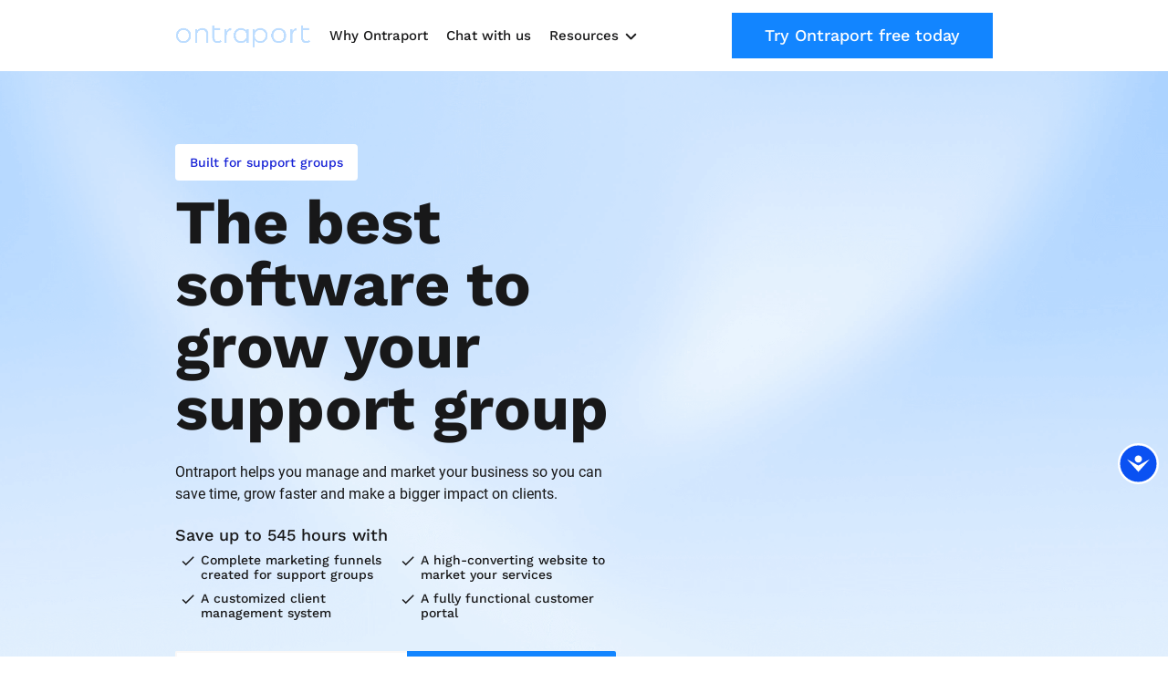

--- FILE ---
content_type: text/html; charset=UTF-8
request_url: https://ontraport.com/Nonprofits-NGOs/Religious-and-support-organizations/Support-group
body_size: 33463
content:
<!DOCTYPE html><html><head> <!-- This page was built using Ontraport Pages v3. Learn more about the most powerful business and marketing automation platform designed for entrepreneurs and sign up for a free trial at Ontraport.com --> <meta charset="utf-8">  <meta name="viewport" content="width=device-width, initial-scale=1.0"> <link rel="stylesheet" class="opt-dynamic-content" href="//optassets.ontraport.com/opt_assets/static/css/dynamic_content.css">  <link rel="localizations" href="//optassets.ontraport.com/opt_assets/static/language_pack/paths/logtxn_paths.json" type="application/vnd.oftn.l10n+json"> <noscript><style>.opt-button--submit{ display: none !important; }</style></noscript> <script src="https://ajax.googleapis.com/ajax/libs/jquery/3.3.1/jquery.min.js" type="e7d09a9cc9da8594e9c32348-text/javascript"></script>


<script type="e7d09a9cc9da8594e9c32348-text/javascript">(function(w,d,s,l,i){w[l]=w[l]||[];w[l].push({'gtm.start':
new Date().getTime(),event:'gtm.js'});var f=d.getElementsByTagName(s)[0],
j=d.createElement(s),dl=l!='dataLayer'?'&l='+l:'';j.async=true;j.src=
'https://www.googletagmanager.com/gtm.js?id='+i+dl;f.parentNode.insertBefore(j,f);
})(window,document,'script','dataLayer','GTM-WRFZP2W');</script>


<meta name="robots" content="index, follow" />
<link rel="canonical" href="[Page//Verticals URL]" /> <link rel="preload stylesheet" as="style" href="//optassets.ontraport.com/opt_assets/elements_v3/common/materialize/css/opt-styles.min.css?1769714105"><style class="theme-style">h1, .h1.h1.h1 { font-family: 'Work Sans', sans-serif; font-size: 68px; line-height: 68px; font-weight: 700; text-decoration: inherit;}h2, .h2.h2.h2 { font-family: 'Work Sans', sans-serif; font-size: 40px; line-height: 44px; font-weight: 700; text-decoration: inherit;}h3, .h3.h3.h3 { font-family: 'Work Sans', sans-serif; font-size: 28px; line-height: 28px; font-weight: 600; text-decoration: inherit;}.label.label.label { font-family: 'Work Sans', sans-serif; font-size: 14px; line-height: 16px; font-weight: 500; text-decoration: inherit;}.button.button.button { font-family: 'Work Sans', sans-serif; font-size: 18px; line-height: 18px; font-weight: 500; text-decoration: inherit;}.large-body-text.large-body-text.large-body-text { font-family: 'Roboto', sans-serif; font-size: 24px; line-height: 32px; font-weight: 300; text-decoration: inherit;}.body-text.body-text.body-text { font-family: 'Roboto', sans-serif; font-size: 16px; line-height: 24px; font-weight: 400; text-decoration: inherit;}blockquote, .blockquote.blockquote.blockquote { font-family: 'Work Sans', sans-serif; font-size: 24px; line-height: 32px; font-weight: 400; text-decoration: inherit;}:root { --complementary-color: #e1effc; --dark-color: #181819; --light-color: #faf8f7; --primary-color: #1285ff; --white-color: #fff;}.spacing { padding-top: 20px; padding-bottom: 20px;}[opt-type="background-v3"] .opt-row, .object-record-block-wrapper { max-width: 100%; margin:0 auto;}@media only screen and (max-width: 1000px) {h1, .h1.h1.h1 { font-family: 'Work Sans', sans-serif; font-size: 36px; line-height: 40px; font-weight: 700; text-decoration: inherit;}h2, .h2.h2.h2 { font-family: 'Work Sans', sans-serif; font-size: 28px; line-height: 32px; font-weight: 700; text-decoration: inherit;}h3, .h3.h3.h3 { font-family: 'Work Sans', sans-serif; font-size: 20px; line-height: 24px; font-weight: 600; text-decoration: inherit;}.button.button.button { font-family: 'Work Sans', sans-serif; font-size: 17px; line-height: 18px; font-weight: 500; text-decoration: inherit;}.large-body-text.large-body-text.large-body-text { font-family: 'Roboto', sans-serif; font-size: 20px; line-height: 28px; font-weight: 300; text-decoration: inherit;}blockquote, .blockquote.blockquote.blockquote { font-family: 'Work Sans', sans-serif; font-size: 20px; line-height: 28px; font-weight: 400; text-decoration: inherit;}}.spacing { padding-top: 20px; padding-bottom: 20px;}.op-gradient-tb-complementary-2d009e-noBlend { background:linear-gradient(to bottom, #e1effc 50%, #2d009e 50%) } .op-gradient-tb-white-light { background:linear-gradient(to bottom, #fff, #faf8f7) } @media (max-width:1000px) {.row .col.s12{width:100%}.container { width:100%; } .container .row { display:block; } .opt-row .block__style { padding:20px !important; } [data-block-viewport-display="mobile"] { display:block; } [data-block-viewport-display="desktop"] { display:none; } .sub-row { flex-wrap:nowrap; } .sub-row.flex-wrap { flex-wrap:wrap; } .match-viewport.full-height .row,.match-viewport.full-height .col { display:flex; } .match-viewport.full-height .row { flex-direction:column; } .match-viewport.full-height .col { flex-grow:1; } .match-viewport.full-height.block-align--middle .col { align-items:center; } .match-viewport.full-height.block-align--top .col { align-items:flex-start; } .match-viewport.full-height.block-align--bottom .col { align-items:flex-end; } .countdown-timer__count-down-list li { padding:15px 0; } .moonrayUILockerMessage { width:90%;height:250px; } .opt-container .opt-sticky-column { position:relative !important; width:inherit !important; } .opt-sticky-column-placeholder { height: inherit !important; }}</style><link rel="icon" type="image/png" href="//app.ontraport.com/favicon.png"><title>Best support group software | Ontraport</title><meta property="og:title" content="Best support group software | Ontraport"><meta name="twitter:title" content="Best support group software | Ontraport"><meta name="description" content="Power your marketing, client management, memberships and more with Ontraport’s all-in-one support group software."><meta property="og:description" content="Power your marketing, client management, memberships and more with Ontraport’s all-in-one support group software."><meta name="twitter:description" content="Power your marketing, client management, memberships and more with Ontraport’s all-in-one support group software."><meta name="thumbnail" content="https://i.ontraport.com/3.5f9217748bcc2e18125b9aef1bc174d5.PNG"><meta property="og:image" content="https://i.ontraport.com/3.5f9217748bcc2e18125b9aef1bc174d5.PNG"><meta property="twitter:image" content="https://i.ontraport.com/3.5f9217748bcc2e18125b9aef1bc174d5.PNG"><meta name="twitter:card" content="summary_large_image"><meta property="og:type" content="website"><link rel="dns-prefetch" href="//i.ontraport.com"><link rel="dns-prefetch" href="https://optassets.ontraport.com"><link rel="dns-prefetch" href="https://app.ontraport.com"><link rel="dns-prefetch" href="https://fast.wistia.com"><link rel="dns-prefetch" href="https://i.ontraport.com"><link rel="dns-prefetch" href="https://ontraport-marketing-site.s3.amazonaws.com"><link rel="dns-prefetch" href="//optassets.ontraport.com"><link rel="dns-prefetch" href="//app.ontraport.com"><link rel="dns-prefetch" href="https://ajax.googleapis.com"><link rel="dns-prefetch" href="https://www.googletagmanager.com"><link rel="dns-prefetch" href="//Verticals"><link rel="dns-prefetch" href="http://schema.org"><link rel="dns-prefetch" href="//Vertical"><script class="page-theme-color-scripts" type="e7d09a9cc9da8594e9c32348-text/javascript"> var op = window.op || ( window.op = {} ); op.themeColors = { 'primary-color': '#1285ff', 'complementary-color': '#e1effc', 'dark-color': '#181819', 'light-color': '#faf8f7', 'white-color': '#fff' }; op.gbGradients = {}; /* * Merge the global block gradient objects into the op objects list of needed gradients * so we have a master list to compare against. Any gradients not in the master list, pass * along to be added to the page via css. */ op.gbGradientMerge = function( gradients, id ) { var temp = {}; Object.keys( gradients ).forEach( function( gradientKey ) { if( !op.gbGradients[ gradientKey ] ) { op.gbGradients[ gradientKey ] = gradients[ gradientKey ]; } } ); if( op.makeGradientCSS && Object.keys( op.gbGradients ).length ) { op.addGbGradientCss( op.gbGradients ); } }; /* * Add a style tag that contains the gradients defined in gbGradients to the DOM * @param gbGradients {object} * @param id {string} block uuid */ op.addGbGradientCss = function( gbGradients ) { var styles = op.makeGradientCSS( gbGradients, op.themeColors ); var head = document.head; var styleTag = document.createElement('style'); styleTag.innerHTML = styles; head.appendChild( styleTag ); } ; </script><script id='dc-param' type="e7d09a9cc9da8594e9c32348-text/javascript"> dcParam={"object_id":"192","contact_id":"0","hash":"$2a$08$Oxc4uaCO7KUgGue38v4k9uSEK8Bq87ZG5Eg8huzj5QYQ7JQjOZa5W"}</script><script id='aws-param' type="e7d09a9cc9da8594e9c32348-text/javascript"> awsParam="YToyOntzOjQ6Imhhc2giO3M6MzI6ImI1NzNiZmJkMWNiZjMwNjNhMDkxNDFiNWMzYTNmOGVjIjtzOjY6ImV4cGlyeSI7aToxNzY5OTAwMDQ1O30="</script><script type="e7d09a9cc9da8594e9c32348-text/javascript">window._opt_lpid='168.0'; window.isONTRApage = true;</script>
 <meta name='unique' value=1>
 </head><body opt-version="3"> 
<noscript><iframe src="https://www.googletagmanager.com/ns.html?id=GTM-WRFZP2W"
height="0" width="0" style="display:none;visibility:hidden"></iframe></noscript>


<script type="application/ld+json">
{
"@context": "http://schema.org/",
"@type": "Website",
"url": "[Page//Vertical URL]"
}
</script>  <div id="fb-root"></div> <div class="opt-container opt-page-background" opt-id="template-background" opt-type="background-v3" data-date-localization="usa-date" style="background-color: transparent;"><div class="js-opt-bg-img bg-color-overlay white-color-background" style="opacity: 1;"></div><!--conditional block #11a3fe50-6db4-97bc-eb69-be3484db28c4--><div id="obe3484db28c4" class="opt-row opt-id-11a3fe50-6db4-97bc-eb69-be3484db28c4" opt-id="11a3fe50-6db4-97bc-eb69-be3484db28c4" opt-type="block-v3" data-block-viewport-display="desktop" style="z-index: 26; padding: 0px;"><style id="s11a3fe50-6db4-97bc-eb69-be3484db28c4">.opt-id-11a3fe50-6db4-97bc-eb69-be3484db28c4 > .opt-border{border-style: none;border-width: 1px}.opt-id-11a3fe50-6db4-97bc-eb69-be3484db28c4 > .opt-border.opt-border > .bg-color-overlay > .border-arrow--bottom{border-style: none;border-width: 1px}</style><style id="s11a3fe50-6db4-97bc-eb69-be3484db28c4-12">.opt-id-11a3fe50-6db4-97bc-eb69-be3484db28c4 [opt-id="12"].opt-border{border-style: none;border-width: 1px}.opt-id-11a3fe50-6db4-97bc-eb69-be3484db28c4 [opt-id="12"].opt-border.opt-border > .bg-color-overlay > .border-arrow--bottom{border-style: none;border-width: 1px}</style><style id="s11a3fe50-6db4-97bc-eb69-be3484db28c4-8-opt-nav-sidebar-sub-item-border">.opt-navigation-sidebar[data-opt-nav-guid="11a3fe50-6db4-97bc-eb69-be3484db28c4-8"] .opt-nav-sidebar-sub-item-border{border-style: none;border-width: 1px}.opt-navigation-sidebar[data-opt-nav-guid="11a3fe50-6db4-97bc-eb69-be3484db28c4-8"] .opt-nav-sidebar-sub-item-border.opt-nav-sidebar-sub-item-border > .bg-color-overlay > .border-arrow--bottom{border-style: none;border-width: 1px}</style><style id="s11a3fe50-6db4-97bc-eb69-be3484db28c4-8-opt-nav-sidebar-main-item-border">.opt-navigation-sidebar[data-opt-nav-guid="11a3fe50-6db4-97bc-eb69-be3484db28c4-8"] .opt-nav-sidebar-main-item-border{border-style: none;border-width: 1px}.opt-navigation-sidebar[data-opt-nav-guid="11a3fe50-6db4-97bc-eb69-be3484db28c4-8"] .opt-nav-sidebar-main-item-border.opt-nav-sidebar-main-item-border > .bg-color-overlay > .border-arrow--bottom{border-style: none;border-width: 1px}</style><style id="s11a3fe50-6db4-97bc-eb69-be3484db28c4-8-opt-nav-sub-menu-border">.opt-id-11a3fe50-6db4-97bc-eb69-be3484db28c4 [opt-id="8"] .opt-nav-sub-menu-border{border-style: none;border-width: 2px;border-top-left-radius: 3px;border-top-right-radius: 3px;border-bottom-left-radius: 3px;border-bottom-right-radius: 3px}.opt-id-11a3fe50-6db4-97bc-eb69-be3484db28c4 [opt-id="8"] .opt-nav-sub-menu-border.opt-nav-sub-menu-border > .bg-color-overlay > .border-arrow--bottom{border-style: none;border-width: 2px}</style><style id="s11a3fe50-6db4-97bc-eb69-be3484db28c4-8-opt-nav-sub-item-border">.opt-id-11a3fe50-6db4-97bc-eb69-be3484db28c4 [opt-id="8"] .opt-nav-sub-item-border{border-style: none;border-width: 1px}.opt-id-11a3fe50-6db4-97bc-eb69-be3484db28c4 [opt-id="8"] .opt-nav-sub-item-border.opt-nav-sub-item-border > .bg-color-overlay > .border-arrow--bottom{border-style: none;border-width: 1px}</style><style id="s11a3fe50-6db4-97bc-eb69-be3484db28c4-8">.opt-id-11a3fe50-6db4-97bc-eb69-be3484db28c4 [opt-id="8"] .opt-border{border-style: none;border-width: 2px}.opt-id-11a3fe50-6db4-97bc-eb69-be3484db28c4 [opt-id="8"] .opt-border.opt-border > .bg-color-overlay > .border-arrow--bottom{border-style: none;border-width: 2px}</style><div class="block__style opt-border dark-color-border dark-color-border--hover" opt-id="block-background" style="padding: 14px 0px; background-color: transparent;"><div class="js-opt-bg-img bg-color-overlay" style="background-color: rgb(255, 255, 255); opacity: 1;"></div><div class="container block-align--middle"><div class="row" style="z-index: 1;"><div opt-id="14" class="col s12 m2 "><div class="col__style"><div class="sub-row "><div class="sub-col s1"><div class="el__style el-id-12" style="margin-top: 0px; margin-bottom: 0px; padding-left: 0px; padding-right: 0px; left: 0%; max-width: 100%;"><a class="opt-img-link" href="https://ontraport.com/Nonprofits-NGOs/Religious-and-support-organizations/Support-group" target="_self" data-file_name="" data-page_select="" data-url_type="url"><div opt-id="12" class="opt-element img-container opt-border dark-color-border dark-color-border--hover opt-lazy-img" data-img-max-height="30" style="max-height: 30px; max-width: 1528px;"> <img class="responsive-img hover-img" srcset="" title="" alt="" style="max-height: 30px;"> <img class="responsive-img img opt-lazy-img__img" src="https://app.ontraport.com/images/opt_default_image.png" srcset="https://app.ontraport.com/images/opt_default_image.png" title="" alt="" width="1528" style="max-height: 30px; padding-bottom: calc(17% - 1px);" height="266" data-src="//i.ontraport.com/3.24f5861b5d1e3dfa951136df100e9353.PNG" data-srcset="//i.ontraport.com/3.24f5861b5d1e3dfa951136df100e9353.PNG?ops=640 640w, //i.ontraport.com/3.24f5861b5d1e3dfa951136df100e9353.PNG?ops=1024 1024w, //i.ontraport.com/3.24f5861b5d1e3dfa951136df100e9353.PNG?ops=1280 1280w, //i.ontraport.com/3.24f5861b5d1e3dfa951136df100e9353.PNG?ops=1920 1920w, //i.ontraport.com/3.24f5861b5d1e3dfa951136df100e9353.PNG?ops=2042 2042w"> <div class="opt-lazy-img__placeholder"></div><style class="opt-element-spacing-style"> @media ( max-width: 1000px ) {.opt-id-11a3fe50-6db4-97bc-eb69-be3484db28c4 .el-id-12, .object-record-block[data-template-id="11a3fe50-6db4-97bc-eb69-be3484db28c4"] .el-id-12 {max-width:100% !important; } } </style></div></a></div></div></div></div></div><div opt-id="11" class="col s12 m6 " style="padding: 0px;"><div class="col__style col__style--center opt-border" style="padding: 0px;"><div class="sub-row "><div class="sub-col s1"><div class="el__style el-id-8" style="margin-top: 0px; margin-bottom: 0px; padding-left: 20px; padding-right: 0px; max-width: 100%;"><div class="opt-element opt-navigation-menu" opt-id="8" desktop_main_item_font="font-family:'Work Sans', sans-serif;font-size:15px;line-height:15px;font-weight:500;font-style:normal;key:~label~label;title:Label;font-name:Work Sans;mobile-font-size:15px;mobile-line-height:15px" desktop_sub_item_font="body-text" desktop_subtext_font="label" data-opt-nav-guid="11a3fe50-6db4-97bc-eb69-be3484db28c4-8" style="justify-content: flex-start;">  <div> <a href="javascript://" class="opt-navigation-menu__menu-button opt-theme-hover-target" style="border-left-color: var( --dark-color );" data-opt-nav-guid="11a3fe50-6db4-97bc-eb69-be3484db28c4-8"> <span class="opt-navigation-menu__menu-button-icon dark-color-background dark-color-background--hover"></span> </a> </div> <ul class="opt-navigation-menu__main-menu-links" style="align-items:flex-start;"><li opt-id="8-link-2" class="opt-navigation-menu__main-menu-link-wrapper" style="padding: 0px 20px 0px 0px; vertical-align: middle;"> <div class="opt-navigation-menu__menu-hover-wrapper"> <a href="https://ontraport.com/tools/research/why-ontraport?Business+Vertical=Support group" class="opt-navigation-menu__main-menu-link opt-theme-hover-target op-nav-bg-hover-transparent op-nav-bg-selected-transparent opt-border dark-color-border dark-color-border--hover dark-color-border--focus opt-navigation-menu__type--text" style="padding: 12px 0px; background-color: transparent;" target="_self" data-file_name="" data-page_select="" data-url_type="default"> <i opt-type="icon" class="opt-navigation-menu__menu-item-icon opt-element dark-color-text primary-color-text--hover op-nav-text-color-selected-complementary-color material-icons" style="padding: 3px 0px; font-size: 32px;">home</i> <div class="opt-navigation-menu__link-text-wrapper" style="text-align: left;"> <div class="opt-navigation-menu__link-text dark-color-text primary-color-text--hover op-nav-text-color-selected-dark-color" title="Why Ontraport" style="font-family: &quot;Work Sans&quot;, sans-serif; font-size: 15px; line-height: 15px; font-weight: 500; font-style: normal;">Why Ontraport</div> <div class="opt-navigation-menu__link-sub-text label op-nav-text-color-hover-bdbdbd op-nav-text-color-selected-bdbdbd" style="color: rgb(189, 189, 189); padding: 3px 0px;" title=""></div> <div class="opt-navigation-menu__subnav-carat-target"> <span class="opt-navigation-menu__subnav-carat dark-color-background primary-color-background--hover op-nav-bg-selected-dark-color"></span> </div> </div> </a> </div> </li><li opt-id="8-link-5" class="opt-navigation-menu__main-menu-link-wrapper" style="padding: 0px 20px 0px 0px; vertical-align: middle;"> <div class="opt-navigation-menu__menu-hover-wrapper"> <a href="javascript://" class="opt-navigation-menu__main-menu-link opt-theme-hover-target op-nav-bg-hover-transparent op-nav-bg-selected-transparent opt-border dark-color-border dark-color-border--hover dark-color-border--focus opt-navigation-menu__type--text" style="padding: 12px 0px; background-color: transparent;" target="_self"> <i opt-type="icon" class="opt-navigation-menu__menu-item-icon opt-element dark-color-text primary-color-text--hover op-nav-text-color-selected-complementary-color material-icons" style="padding: 3px 0px; font-size: 32px;">home</i> <div class="opt-navigation-menu__link-text-wrapper" style="text-align: left;"> <div class="opt-navigation-menu__link-text dark-color-text primary-color-text--hover op-nav-text-color-selected-dark-color" title="Chat with us" style="font-family: &quot;Work Sans&quot;, sans-serif; font-size: 15px; line-height: 15px; font-weight: 500; font-style: normal;">Chat with us</div> <div class="opt-navigation-menu__link-sub-text label op-nav-text-color-hover-bdbdbd op-nav-text-color-selected-bdbdbd" style="color: rgb(189, 189, 189); padding: 3px 0px;" title=""></div> <div class="opt-navigation-menu__subnav-carat-target"> <span class="opt-navigation-menu__subnav-carat dark-color-background primary-color-background--hover op-nav-bg-selected-dark-color"></span> </div> </div> </a> </div> </li><li opt-id="8-link-1" class="opt-navigation-menu__main-menu-link-wrapper" style="padding: 0px 20px 0px 0px; vertical-align: middle;"> <div class="opt-navigation-menu__menu-hover-wrapper opt-navigation-menu__has-submenu"> <a href="https://ontraport.com/Nonprofits-NGOs/Religious-and-support-organizations/Support-group/use-cases?Business+Vertical=Support group" class="opt-navigation-menu__main-menu-link opt-theme-hover-target op-nav-bg-hover-transparent op-nav-bg-selected-transparent opt-border dark-color-border dark-color-border--hover dark-color-border--focus opt-navigation-menu__type--text" style="padding: 12px 0px; background-color: transparent;" target="_self" data-file_name="" data-page_select="" data-url_type="default"> <i opt-type="icon" class="opt-navigation-menu__menu-item-icon opt-element dark-color-text primary-color-text--hover op-nav-text-color-selected-complementary-color material-icons" style="padding: 3px 0px; font-size: 32px;">home</i> <div class="opt-navigation-menu__link-text-wrapper" style="text-align: left;"> <div class="opt-navigation-menu__link-text dark-color-text primary-color-text--hover op-nav-text-color-selected-dark-color" title="Resources" style="font-family: &quot;Work Sans&quot;, sans-serif; font-size: 15px; line-height: 15px; font-weight: 500; font-style: normal;">Resources</div> <div class="opt-navigation-menu__link-sub-text label op-nav-text-color-hover-bdbdbd op-nav-text-color-selected-bdbdbd" style="color: rgb(189, 189, 189); padding: 3px 0px;" title=""></div> <div class="opt-navigation-menu__subnav-carat-target"> <span class="opt-navigation-menu__subnav-carat dark-color-background primary-color-background--hover op-nav-bg-selected-dark-color"></span> </div> </div> </a> <ul class="opt-navigation-menu__sub-menu-links z-depth-40 opt-nav-sub-menu-border dark-color-border" style="background-color: rgb(255, 255, 255); padding-top: 10px; padding-bottom: 10px; left: 0px;"><li opt-id="8-link-8" class="opt-navigation-menu__sub-menu-link-wrapper" style="padding: 0px;"> <div class="opt-navigation-menu__menu-hover-wrapper"> <a href="https://ontraport.com/Nonprofits-NGOs/Religious-and-support-organizations/Support-group/solutions" class="opt-theme-hover-target opt-navigation-menu__sub-menu-link op-nav-bg-hover-fff op-nav-bg-selected-fff opt-nav-sub-item-border dark-color-border dark-color-border--hover dark-color-border--focus opt-navigation-menu__type--text" data-hash="" target="_self" data-file_name="" data-page_select="" data-url_type="url" style="justify-content: flex-start; background-color: rgb(255, 255, 255); padding: 10px 20px;"> <i opt-type="icon" class="opt-navigation-menu__menu-item-icon opt-element dark-color-text primary-color-text--hover op-nav-text-color-selected-complementary-color material-icons" style="padding: 3px 0px; font-size: 32px;">home</i> <div class="opt-navigation-menu__link-text-wrapper" style="text-align: left;"> <div class="opt-navigation-menu__link-text body-text dark-color-text primary-color-text--hover op-nav-text-color-selected-primary-color" title="Solutions">Solutions</div> <div class="opt-navigation-menu__link-sub-text label op-nav-text-color-hover-bdbdbd op-nav-text-color-selected-bdbdbd" title="" style="color: rgb(189, 189, 189); padding: 3px 0px;"></div> <div class="opt-navigation-menu__subnav-carat-target"> <span class="opt-navigation-menu__subnav-carat dark-color-background primary-color-background--hover op-nav-bg-selected-dark-color"></span> </div> </div> </a> </div> </li><li opt-id="8-link-6" class="opt-navigation-menu__sub-menu-link-wrapper" style="padding: 0px;"> <div class="opt-navigation-menu__menu-hover-wrapper"> <a href="https://ontraport.com/Nonprofits-NGOs/Religious-and-support-organizations/Support-group/marketing-kit" class="opt-navigation-menu__sub-menu-link opt-theme-hover-target op-nav-bg-hover-fff op-nav-bg-selected-fff opt-nav-sub-item-border dark-color-border dark-color-border--hover dark-color-border--focus opt-navigation-menu__type--text" data-hash="" target="_self" data-file_name="" data-page_select="" data-url_type="url" style="justify-content: flex-start; background-color: rgb(255, 255, 255); padding: 10px 20px;"> <i opt-type="icon" class="opt-navigation-menu__menu-item-icon opt-element dark-color-text primary-color-text--hover op-nav-text-color-selected-complementary-color material-icons" style="padding: 3px 0px; font-size: 32px;">home</i> <div class="opt-navigation-menu__link-text-wrapper" style="text-align: left;"> <div class="opt-navigation-menu__link-text body-text dark-color-text primary-color-text--hover op-nav-text-color-selected-primary-color" title="Marketing Kit">Marketing Kit</div> <div class="opt-navigation-menu__link-sub-text label op-nav-text-color-hover-bdbdbd op-nav-text-color-selected-bdbdbd" style="padding: 3px 0px; color: rgb(189, 189, 189);" title=""></div> <div class="opt-navigation-menu__subnav-carat-target"> <span class="opt-navigation-menu__subnav-carat dark-color-background primary-color-background--hover op-nav-bg-selected-dark-color"></span> </div> </div> </a> </div> </li><li opt-id="8-link-7" class="opt-navigation-menu__sub-menu-link-wrapper" style="padding: 0px;"> <div class="opt-navigation-menu__menu-hover-wrapper"> <a href="https://ontraport.com/Nonprofits-NGOs/Religious-and-support-organizations/Support-group/use-cases" class="opt-navigation-menu__sub-menu-link opt-theme-hover-target op-nav-bg-hover-fff op-nav-bg-selected-fff opt-nav-sub-item-border dark-color-border dark-color-border--hover dark-color-border--focus opt-navigation-menu__type--text" data-hash="" target="_self" data-file_name="" data-page_select="" data-url_type="url" style="justify-content: flex-start; background-color: rgb(255, 255, 255); padding: 10px 20px;"> <i opt-type="icon" class="opt-navigation-menu__menu-item-icon opt-element dark-color-text primary-color-text--hover op-nav-text-color-selected-complementary-color material-icons" style="padding: 3px 0px; font-size: 32px;">home</i> <div class="opt-navigation-menu__link-text-wrapper" style="text-align: left;"> <div class="opt-navigation-menu__link-text body-text dark-color-text primary-color-text--hover op-nav-text-color-selected-primary-color" title="Use cases">Use cases</div> <div class="opt-navigation-menu__link-sub-text label op-nav-text-color-hover-bdbdbd op-nav-text-color-selected-bdbdbd" style="padding: 3px 0px; color: rgb(189, 189, 189);" title=""></div> <div class="opt-navigation-menu__subnav-carat-target"> <span class="opt-navigation-menu__subnav-carat dark-color-background primary-color-background--hover op-nav-bg-selected-dark-color"></span> </div> </div> </a> </div> </li></ul></div> </li></ul>  <div class="opt-navigation-sidebar-template display-none" sidebar-border="0" sidebar-border-color="light-color" sidebar-border-width="0" style="padding: 32px; background-color: transparent;" always-show-sidebar="0" on-load-show="sidebar" allow-close-sidebar="1" darken-page-on-sidebar="0" always-show-subnav="0" include-sidebar-logo="0" data-opt-nav-guid="11a3fe50-6db4-97bc-eb69-be3484db28c4-8"><div class="js-opt-bg-img bg-color-overlay white-color-background" style="opacity: 1;"></div> <template data-remain-when-published="true" class="opt-navigation-sidebar__custom-html-above-logo"></template> <div class="opt-navigation-sidebar__custom-html-above-logo--replacement"></div> <span class="opt-navigation-menu__icon" style="justify-content: flex-start; padding: 32px 16px;"> <img src="https://optassets.ontraport.com/opt_assets/images/navigation_logo_default.png" class="img" title="" alt=""> </span> <template data-remain-when-published="true" class="opt-navigation-sidebar__custom-html-above-nav"></template> <div class="opt-navigation-sidebar__custom-html-above-nav--replacement"></div> <div class="opt-navigation-sidebar__nav-wrapper"><ul><li opt-id="8-link-2" class="opt-navigation-menu__main-menu-link-wrapper" style="padding: 0px;"> <div class="opt-navigation-menu__menu-hover-wrapper"> <a href="https://ontraport.com/tools/research/why-ontraport?Business+Vertical=Support group" class="opt-navigation-menu__main-menu-link opt-theme-hover-target op-nav-bg-hover-transparent op-nav-bg-selected-transparent opt-nav-sidebar-main-item-border dark-color-border dark-color-border--hover dark-color-border--focus opt-navigation-menu__type--text" style="padding: 12px 0px; background-color: transparent;" target="_self" data-file_name="" data-page_select="" data-url_type="default"> <i opt-type="icon" class="opt-navigation-menu__menu-item-icon opt-element dark-color-text primary-color-text--hover op-nav-text-color-selected-complementary-color material-icons" style="padding: 3px 0px; font-size: 32px;">home</i> <div class="opt-navigation-menu__link-text-wrapper" style="text-align:center;"> <div class="opt-navigation-menu__link-text dark-color-text body-text primary-color-text--hover op-nav-text-color-selected-dark-color" title="Why Ontraport">Why Ontraport</div> <div class="opt-navigation-menu__link-sub-text label op-nav-text-color-hover-bdbdbd op-nav-text-color-selected-bdbdbd" style="color: rgb(189, 189, 189); padding: 3px 0px;" title=""></div> <div class="opt-navigation-menu__subnav-carat-target"> <span class="opt-navigation-menu__subnav-carat dark-color-background primary-color-background--hover op-nav-bg-selected-dark-color"></span> </div> </div> </a> </div> </li><li opt-id="8-link-5" class="opt-navigation-menu__main-menu-link-wrapper" style="padding: 0px;"> <div class="opt-navigation-menu__menu-hover-wrapper"> <a href="javascript://" class="opt-navigation-menu__main-menu-link opt-theme-hover-target op-nav-bg-hover-transparent op-nav-bg-selected-transparent opt-nav-sidebar-main-item-border dark-color-border dark-color-border--hover dark-color-border--focus opt-navigation-menu__type--text" style="padding: 12px 0px; background-color: transparent;" target="_self"> <i opt-type="icon" class="opt-navigation-menu__menu-item-icon opt-element dark-color-text primary-color-text--hover op-nav-text-color-selected-complementary-color material-icons" style="padding: 3px 0px; font-size: 32px;">home</i> <div class="opt-navigation-menu__link-text-wrapper" style="text-align:center;"> <div class="opt-navigation-menu__link-text dark-color-text body-text primary-color-text--hover op-nav-text-color-selected-dark-color" title="Chat with us">Chat with us</div> <div class="opt-navigation-menu__link-sub-text label op-nav-text-color-hover-bdbdbd op-nav-text-color-selected-bdbdbd" style="color: rgb(189, 189, 189); padding: 3px 0px;" title=""></div> <div class="opt-navigation-menu__subnav-carat-target"> <span class="opt-navigation-menu__subnav-carat dark-color-background primary-color-background--hover op-nav-bg-selected-dark-color"></span> </div> </div> </a> </div> </li><li opt-id="8-link-1" class="opt-navigation-menu__main-menu-link-wrapper" style="padding: 0px;"> <div class="opt-navigation-menu__menu-hover-wrapper opt-navigation-menu__has-submenu"> <a href="https://ontraport.com/Nonprofits-NGOs/Religious-and-support-organizations/Support-group/use-cases?Business+Vertical=Support group" class="opt-navigation-menu__main-menu-link opt-theme-hover-target op-nav-bg-hover-transparent op-nav-bg-selected-transparent opt-nav-sidebar-main-item-border dark-color-border dark-color-border--hover dark-color-border--focus opt-navigation-menu__type--text" style="padding: 12px 0px; background-color: transparent;" target="_self" data-file_name="" data-page_select="" data-url_type="default"> <i opt-type="icon" class="opt-navigation-menu__menu-item-icon opt-element dark-color-text primary-color-text--hover op-nav-text-color-selected-complementary-color material-icons" style="padding: 3px 0px; font-size: 32px;">home</i> <div class="opt-navigation-menu__link-text-wrapper" style="text-align:center;"> <div class="opt-navigation-menu__link-text dark-color-text body-text primary-color-text--hover op-nav-text-color-selected-dark-color" title="Resources">Resources</div> <div class="opt-navigation-menu__link-sub-text label op-nav-text-color-hover-bdbdbd op-nav-text-color-selected-bdbdbd" style="color: rgb(189, 189, 189); padding: 3px 0px;" title=""></div> <div class="opt-navigation-menu__subnav-carat-target"> <span class="opt-navigation-menu__subnav-carat dark-color-background primary-color-background--hover op-nav-bg-selected-dark-color"></span> </div> </div> </a> <ul class="opt-navigation-menu__sub-menu-links z-depth-20" style="background-color: rgb(255, 255, 255); padding-top: 0px; padding-bottom: 0px;"><li opt-id="8-link-8" class="opt-navigation-menu__sub-menu-link-wrapper" style="padding: 0px;"> <div class="opt-navigation-menu__menu-hover-wrapper"> <a href="https://ontraport.com/Nonprofits-NGOs/Religious-and-support-organizations/Support-group/solutions" class="opt-theme-hover-target opt-navigation-menu__sub-menu-link op-nav-bg-hover-fff op-nav-bg-selected-fff opt-nav-sidebar-sub-item-border dark-color-border dark-color-border--hover dark-color-border--focus opt-navigation-menu__type--text" data-hash="" target="_self" data-file_name="" data-page_select="" data-url_type="url" style="background-color: rgb(255, 255, 255); padding: 12px 24px;"> <i opt-type="icon" class="opt-navigation-menu__menu-item-icon opt-element dark-color-text primary-color-text--hover op-nav-text-color-selected-complementary-color material-icons" style="padding: 3px 0px; font-size: 32px;">home</i> <div class="opt-navigation-menu__link-text-wrapper"> <div class="opt-navigation-menu__link-text dark-color-text body-text primary-color-text--hover op-nav-text-color-selected-primary-color" title="Solutions">Solutions</div> <div class="opt-navigation-menu__link-sub-text label op-nav-text-color-hover-bdbdbd op-nav-text-color-selected-bdbdbd" title="" style="color: rgb(189, 189, 189); padding: 3px 0px;"></div> <div class="opt-navigation-menu__subnav-carat-target"> <span class="opt-navigation-menu__subnav-carat dark-color-background primary-color-background--hover op-nav-bg-selected-dark-color"></span> </div> </div> </a> </div> </li><li opt-id="8-link-6" class="opt-navigation-menu__sub-menu-link-wrapper" style="padding: 0px;"> <div class="opt-navigation-menu__menu-hover-wrapper"> <a href="https://ontraport.com/Nonprofits-NGOs/Religious-and-support-organizations/Support-group/marketing-kit" class="opt-navigation-menu__sub-menu-link opt-theme-hover-target op-nav-bg-hover-fff op-nav-bg-selected-fff opt-nav-sidebar-sub-item-border dark-color-border dark-color-border--hover dark-color-border--focus opt-navigation-menu__type--text" data-hash="" target="_self" data-file_name="" data-page_select="" data-url_type="url" style="background-color: rgb(255, 255, 255); padding: 12px 24px;"> <i opt-type="icon" class="opt-navigation-menu__menu-item-icon opt-element dark-color-text primary-color-text--hover op-nav-text-color-selected-complementary-color material-icons" style="padding: 3px 0px; font-size: 32px;">home</i> <div class="opt-navigation-menu__link-text-wrapper" style="text-align: left;"> <div class="opt-navigation-menu__link-text dark-color-text body-text primary-color-text--hover op-nav-text-color-selected-primary-color" title="Marketing Kit">Marketing Kit</div> <div class="opt-navigation-menu__link-sub-text label op-nav-text-color-hover-bdbdbd op-nav-text-color-selected-bdbdbd" style="padding: 3px 0px; color: rgb(189, 189, 189);" title=""></div> <div class="opt-navigation-menu__subnav-carat-target"> <span class="opt-navigation-menu__subnav-carat dark-color-background primary-color-background--hover op-nav-bg-selected-dark-color"></span> </div> </div> </a> </div> </li><li opt-id="8-link-7" class="opt-navigation-menu__sub-menu-link-wrapper" style="padding: 0px;"> <div class="opt-navigation-menu__menu-hover-wrapper"> <a href="https://ontraport.com/Nonprofits-NGOs/Religious-and-support-organizations/Support-group/use-cases" class="opt-navigation-menu__sub-menu-link opt-theme-hover-target op-nav-bg-hover-fff op-nav-bg-selected-fff opt-nav-sidebar-sub-item-border dark-color-border dark-color-border--hover dark-color-border--focus opt-navigation-menu__type--text" data-hash="" target="_self" data-file_name="" data-page_select="" data-url_type="url" style="background-color: rgb(255, 255, 255); padding: 12px 24px;"> <i opt-type="icon" class="opt-navigation-menu__menu-item-icon opt-element dark-color-text primary-color-text--hover op-nav-text-color-selected-complementary-color material-icons" style="padding: 3px 0px; font-size: 32px;">home</i> <div class="opt-navigation-menu__link-text-wrapper" style="text-align: left;"> <div class="opt-navigation-menu__link-text dark-color-text body-text primary-color-text--hover op-nav-text-color-selected-primary-color" title="Use cases">Use cases</div> <div class="opt-navigation-menu__link-sub-text label op-nav-text-color-hover-bdbdbd op-nav-text-color-selected-bdbdbd" style="padding: 3px 0px; color: rgb(189, 189, 189);" title=""></div> <div class="opt-navigation-menu__subnav-carat-target"> <span class="opt-navigation-menu__subnav-carat dark-color-background primary-color-background--hover op-nav-bg-selected-dark-color"></span> </div> </div> </a> </div> </li></ul></div> </li></ul></div> <template data-remain-when-published="true" class="opt-navigation-sidebar__custom-html-below-nav"></template> <div class="opt-navigation-sidebar__custom-html-below-nav--replacement"></div> </div></div><style class="custom-mobile-font-opt-navigation-menu__main-menu-links .opt-navigation-menu__main-menu-link .opt-navigation-menu__link-text">@media ( max-width: 1000px ) { [opt-id="11a3fe50-6db4-97bc-eb69-be3484db28c4"] [opt-id="8"] .opt-navigation-menu__main-menu-links .opt-navigation-menu__main-menu-link .opt-navigation-menu__link-text { font-size: 15px !important; line-height: 15px !important; } }</style><style class="opt-navigation-style">.op-nav-bg-hover-transparent:hover { background-color: transparent !important }.opt-navigation-menu--selected.op-nav-bg-selected-transparent { background-color: transparent !important }.opt-navigation-menu--selected .op-nav-text-color-selected-dark-color { color: var( --dark-color ) !important }.opt-navigation-menu--selected .op-nav-bg-selected-dark-color { background-color: var( --dark-color ) !important }.op-nav-bg-hover-fff:hover { background-color: #fff !important }.opt-navigation-menu--selected.op-nav-bg-selected-fff { background-color: #fff !important }.opt-navigation-menu--selected .op-nav-text-color-selected-primary-color { color: var( --primary-color ) !important }.opt-theme-hover-target:hover .op-nav-text-color-hover-bdbdbd { color: #bdbdbd !important }.opt-navigation-menu--selected .op-nav-text-color-selected-bdbdbd { color: #bdbdbd !important }.opt-navigation-menu--selected .op-nav-text-color-selected-complementary-color { color: var( --complementary-color ) !important }</style><style class="opt-navigation-mobile-style"> @media ( max-width: 1000px ) {.opt-navigation-menu__menu-button { display:block !important; }.opt-navigation-menu__main-menu-links { display: none; }.opt-navigation-menu { justify-content: flex-start !important; }.opt-navigation-menu.opt-navigation-menu--hamburger-align-right { justify-content: flex-end !important; }.opt-navigation-menu.opt-navigation-menu--hamburger-align-center { justify-content: center !important; } } </style></div></div></div></div></div><div opt-id="3" class="col s12 m4 " style="padding: 0px;"><div class="col__style col__style--center opt-border" style="padding: 0px;"><div class="sub-row "><div class="sub-col s1"><div class="el__style el-id-9" style="margin-top: 0px; margin-bottom: 0px; padding-left: 0px; padding-right: 0px; margin-left: auto; left: 0px; text-align: right; max-width: 100%;"><a class="opt-element opt-button white-color-text opt-theme-hover-target primary-color-background op-button-bg-hover-1265ff opt-border" opt-id="9" opt-button-style-type="flat" opt-button-icon-display="none" opt-button-width="label" opt-button-type="text" data-hash="" href="https://ontraport.com/signup-pro-vertical?f4865//f5070=" target="_self" data-url_type="default" data-favorite-id="368" button_text_font="button" button_sub_text_font="label" style="padding: 16px 36px;"> <i opt-type="icon" class="opt-element material-icons dark-color-text white-color-text--hover" style="font-size: 21px;">arrow_forward</i> <div class="opt-button__text-container"> <div class="opt-button__text-target white-color-text white-color-text--hover button">Try Ontraport free today</div> <div class="opt-button__sub-text-target white-color-text white-color-text--hover label"></div> </div> <style class="opt-element-spacing-style"> @media ( max-width: 1000px ) {.opt-id-11a3fe50-6db4-97bc-eb69-be3484db28c4 .el-id-9, .object-record-block[data-template-id="11a3fe50-6db4-97bc-eb69-be3484db28c4"] .el-id-9 {margin-top:16px !important;margin-right: auto !important;margin-left: auto !important;left: 0 !important;text-align: center !important; } } </style></a><style class="opt-button-style">.op-button-bg-hover-1265ff:hover { background-color: #1265ff !important }</style></div></div></div></div></div></div></div></div><style class="opt-block-spacing-style">@media ( max-width: 1000px ) {.opt-id-11a3fe50-6db4-97bc-eb69-be3484db28c4 .block__style {padding-top:14px !important;padding-bottom:14px !important;padding-left:0px !important;padding-right:0px !important;} }</style></div><!--end conditional block #11a3fe50-6db4-97bc-eb69-be3484db28c4--><!--conditional block #e131ea1f-84a7-f94f-bc74-fab3839efd2e--><div id="ofab3839efd2e" class="opt-row opt-id-e131ea1f-84a7-f94f-bc74-fab3839efd2e" opt-id="e131ea1f-84a7-f94f-bc74-fab3839efd2e" opt-type="block-v3" data-block-viewport-display="mobile" style="z-index: 25; padding: 0px;"><style id="se131ea1f-84a7-f94f-bc74-fab3839efd2e">.opt-id-e131ea1f-84a7-f94f-bc74-fab3839efd2e > .opt-border{border-style: none;border-width: 1px}.opt-id-e131ea1f-84a7-f94f-bc74-fab3839efd2e > .opt-border.opt-border > .bg-color-overlay > .border-arrow--bottom{border-style: none;border-width: 1px}</style><style id="se131ea1f-84a7-f94f-bc74-fab3839efd2e-12">.opt-id-e131ea1f-84a7-f94f-bc74-fab3839efd2e [opt-id="12"].opt-border{border-style: none;border-width: 1px}.opt-id-e131ea1f-84a7-f94f-bc74-fab3839efd2e [opt-id="12"].opt-border.opt-border > .bg-color-overlay > .border-arrow--bottom{border-style: none;border-width: 1px}</style><style id="se131ea1f-84a7-f94f-bc74-fab3839efd2e-15-opt-nav-sidebar-sub-item-border">.opt-navigation-sidebar[data-opt-nav-guid="e131ea1f-84a7-f94f-bc74-fab3839efd2e-15"] .opt-nav-sidebar-sub-item-border{border-style: none;border-width: 1px}.opt-navigation-sidebar[data-opt-nav-guid="e131ea1f-84a7-f94f-bc74-fab3839efd2e-15"] .opt-nav-sidebar-sub-item-border.opt-nav-sidebar-sub-item-border > .bg-color-overlay > .border-arrow--bottom{border-style: none;border-width: 1px}</style><style id="se131ea1f-84a7-f94f-bc74-fab3839efd2e-15-opt-nav-sidebar-main-item-border">.opt-navigation-sidebar[data-opt-nav-guid="e131ea1f-84a7-f94f-bc74-fab3839efd2e-15"] .opt-nav-sidebar-main-item-border{border-style: none;border-width: 1px}.opt-navigation-sidebar[data-opt-nav-guid="e131ea1f-84a7-f94f-bc74-fab3839efd2e-15"] .opt-nav-sidebar-main-item-border.opt-nav-sidebar-main-item-border > .bg-color-overlay > .border-arrow--bottom{border-style: none;border-width: 1px}</style><style id="se131ea1f-84a7-f94f-bc74-fab3839efd2e-15-opt-nav-sub-menu-border">.opt-id-e131ea1f-84a7-f94f-bc74-fab3839efd2e [opt-id="15"] .opt-nav-sub-menu-border{border-style: none;border-width: 2px;border-top-left-radius: 3px;border-top-right-radius: 3px;border-bottom-left-radius: 3px;border-bottom-right-radius: 3px}.opt-id-e131ea1f-84a7-f94f-bc74-fab3839efd2e [opt-id="15"] .opt-nav-sub-menu-border.opt-nav-sub-menu-border > .bg-color-overlay > .border-arrow--bottom{border-style: none;border-width: 2px}</style><style id="se131ea1f-84a7-f94f-bc74-fab3839efd2e-15-opt-nav-sub-item-border">.opt-id-e131ea1f-84a7-f94f-bc74-fab3839efd2e [opt-id="15"] .opt-nav-sub-item-border{border-style: none;border-width: 1px}.opt-id-e131ea1f-84a7-f94f-bc74-fab3839efd2e [opt-id="15"] .opt-nav-sub-item-border.opt-nav-sub-item-border > .bg-color-overlay > .border-arrow--bottom{border-style: none;border-width: 1px}</style><style id="se131ea1f-84a7-f94f-bc74-fab3839efd2e-15">.opt-id-e131ea1f-84a7-f94f-bc74-fab3839efd2e [opt-id="15"] .opt-border{border-style: none;border-width: 2px}.opt-id-e131ea1f-84a7-f94f-bc74-fab3839efd2e [opt-id="15"] .opt-border.opt-border > .bg-color-overlay > .border-arrow--bottom{border-style: none;border-width: 2px}</style><div class="block__style opt-border dark-color-border dark-color-border--hover" opt-id="block-background" style="padding: 14px 30px; background-color: transparent;"><div class="js-opt-bg-img bg-color-overlay" style="background-color: rgb(255, 255, 255); opacity: 1;"></div><div class="container block-align--middle"><div class="row" style="z-index: 1;"><div opt-id="14" class="col s12 m12 "><div class="col__style"><div class="sub-row "><div class="sub-col s2" style="flex-basis: 40%;"><div class="el__style el-id-12" style="margin-top: 0px; margin-bottom: 0px; padding-left: 0px; padding-right: 0px; left: 0%; max-width: 100%;"><a class="opt-img-link" href="https://ontraport.com/Nonprofits-NGOs/Religious-and-support-organizations/Support-group" target="_self" data-file_name="" data-page_select="" data-url_type="url"><div opt-id="12" class="opt-element img-container opt-border dark-color-border dark-color-border--hover opt-lazy-img" data-img-max-height="30" style="max-height: 30px; max-width: 1528px;"> <img class="responsive-img hover-img" srcset="" title="" alt="" style="max-height: 30px;"> <img class="responsive-img img opt-lazy-img__img" src="https://app.ontraport.com/images/opt_default_image.png" srcset="https://app.ontraport.com/images/opt_default_image.png" title="" alt="" width="1528" style="max-height: 30px; padding-bottom: calc(17% - 1px);" height="266" data-src="//i.ontraport.com/3.24f5861b5d1e3dfa951136df100e9353.PNG" data-srcset="//i.ontraport.com/3.24f5861b5d1e3dfa951136df100e9353.PNG?ops=640 640w, //i.ontraport.com/3.24f5861b5d1e3dfa951136df100e9353.PNG?ops=1024 1024w, //i.ontraport.com/3.24f5861b5d1e3dfa951136df100e9353.PNG?ops=1280 1280w, //i.ontraport.com/3.24f5861b5d1e3dfa951136df100e9353.PNG?ops=1920 1920w, //i.ontraport.com/3.24f5861b5d1e3dfa951136df100e9353.PNG?ops=2042 2042w"> <div class="opt-lazy-img__placeholder"></div><style class="opt-element-spacing-style"> @media ( max-width: 1000px ) {.opt-id-e131ea1f-84a7-f94f-bc74-fab3839efd2e .el-id-12, .object-record-block[data-template-id="e131ea1f-84a7-f94f-bc74-fab3839efd2e"] .el-id-12 {margin-right: 0 !important;margin-left: 0 !important;text-align: left !important;left:0% !important;max-width:100% !important; }.opt-id-e131ea1f-84a7-f94f-bc74-fab3839efd2e .col[opt-id="14"] .sub-row:nth-child(1) .sub-col:nth-child(1) { flex-basis: 100% !important;} } </style></div></a></div></div><div class="sub-col s2"><div class="el__style el-id-15" style="margin-top: 0px; margin-bottom: 0px; padding-left: 0px; padding-right: 0px; margin-left: auto; left: 0px; max-width: 100%;"><div class="opt-element opt-navigation-menu opt-navigation-menu--hamburger-align-right" opt-id="15" desktop_main_item_font="font-family:'Work Sans', sans-serif;font-size:15px;line-height:15px;font-weight:500;font-style:normal;key:~label~label;title:Label;font-name:Work Sans;mobile-font-size:15px;mobile-line-height:15px" desktop_sub_item_font="body-text" desktop_subtext_font="label" data-opt-nav-guid="e131ea1f-84a7-f94f-bc74-fab3839efd2e-15" style="justify-content: flex-end;">  <div> <a href="javascript://" class="opt-navigation-menu__menu-button opt-theme-hover-target" style="border-left-color: var( --dark-color );" data-opt-nav-guid="e131ea1f-84a7-f94f-bc74-fab3839efd2e-15"> <span class="opt-navigation-menu__menu-button-icon dark-color-background dark-color-background--hover"></span> </a> </div> <ul class="opt-navigation-menu__main-menu-links" style="align-items:flex-start;"><li opt-id="15-link-2" class="opt-navigation-menu__main-menu-link-wrapper" style="padding: 0px 20px 0px 0px; vertical-align: middle;"> <div class="opt-navigation-menu__menu-hover-wrapper"> <a href="https://ontraport.com/tools/research/why-ontraport?Business+Vertical=Support group" class="opt-navigation-menu__main-menu-link opt-theme-hover-target op-nav-bg-hover-transparent op-nav-bg-selected-transparent opt-border dark-color-border dark-color-border--hover dark-color-border--focus opt-navigation-menu__type--text" style="padding: 12px 0px; background-color: transparent;" target="_self" data-file_name="" data-page_select="" data-url_type="default"> <i opt-type="icon" class="opt-navigation-menu__menu-item-icon opt-element dark-color-text primary-color-text--hover op-nav-text-color-selected-complementary-color material-icons" style="padding: 3px 0px; font-size: 32px;">home</i> <div class="opt-navigation-menu__link-text-wrapper" style="text-align: left;"> <div class="opt-navigation-menu__link-text dark-color-text primary-color-text--hover op-nav-text-color-selected-dark-color" title="Why Ontraport" style="font-family: &quot;Work Sans&quot;, sans-serif; font-size: 15px; line-height: 15px; font-weight: 500; font-style: normal;">Why Ontraport</div> <div class="opt-navigation-menu__link-sub-text label op-nav-text-color-hover-bdbdbd op-nav-text-color-selected-bdbdbd" style="color: rgb(189, 189, 189); padding: 3px 0px;" title=""></div> <div class="opt-navigation-menu__subnav-carat-target"> <span class="opt-navigation-menu__subnav-carat dark-color-background primary-color-background--hover op-nav-bg-selected-dark-color"></span> </div> </div> </a> </div> </li><li opt-id="15-link-5" class="opt-navigation-menu__main-menu-link-wrapper" style="padding: 0px 20px 0px 0px; vertical-align: middle;"> <div class="opt-navigation-menu__menu-hover-wrapper"> <a href="javascript://" class="opt-navigation-menu__main-menu-link opt-theme-hover-target op-nav-bg-hover-transparent op-nav-bg-selected-transparent opt-border dark-color-border dark-color-border--hover dark-color-border--focus opt-navigation-menu__type--text" style="padding: 12px 0px; background-color: transparent;" target="_self"> <i opt-type="icon" class="opt-navigation-menu__menu-item-icon opt-element dark-color-text primary-color-text--hover op-nav-text-color-selected-complementary-color material-icons" style="padding: 3px 0px; font-size: 32px;">home</i> <div class="opt-navigation-menu__link-text-wrapper" style="text-align: left;"> <div class="opt-navigation-menu__link-text dark-color-text primary-color-text--hover op-nav-text-color-selected-dark-color" title="Chat with us" style="font-family: &quot;Work Sans&quot;, sans-serif; font-size: 15px; line-height: 15px; font-weight: 500; font-style: normal;">Chat with us</div> <div class="opt-navigation-menu__link-sub-text label op-nav-text-color-hover-bdbdbd op-nav-text-color-selected-bdbdbd" style="color: rgb(189, 189, 189); padding: 3px 0px;" title=""></div> <div class="opt-navigation-menu__subnav-carat-target"> <span class="opt-navigation-menu__subnav-carat dark-color-background primary-color-background--hover op-nav-bg-selected-dark-color"></span> </div> </div> </a> </div> </li><li opt-id="15-link-1" class="opt-navigation-menu__main-menu-link-wrapper" style="padding: 0px 20px 0px 0px; vertical-align: middle;"> <div class="opt-navigation-menu__menu-hover-wrapper opt-navigation-menu__has-submenu"> <a href="https://ontraport.com/Nonprofits-NGOs/Religious-and-support-organizations/Support-group/use-cases?Business+Vertical=Support group" class="opt-navigation-menu__main-menu-link opt-theme-hover-target op-nav-bg-hover-transparent op-nav-bg-selected-transparent opt-border dark-color-border dark-color-border--hover dark-color-border--focus opt-navigation-menu__type--text" style="padding: 12px 0px; background-color: transparent;" target="_self" data-file_name="" data-page_select="" data-url_type="default"> <i opt-type="icon" class="opt-navigation-menu__menu-item-icon opt-element dark-color-text primary-color-text--hover op-nav-text-color-selected-complementary-color material-icons" style="padding: 3px 0px; font-size: 32px;">home</i> <div class="opt-navigation-menu__link-text-wrapper" style="text-align: left;"> <div class="opt-navigation-menu__link-text dark-color-text primary-color-text--hover op-nav-text-color-selected-dark-color" title="Resources" style="font-family: &quot;Work Sans&quot;, sans-serif; font-size: 15px; line-height: 15px; font-weight: 500; font-style: normal;">Resources</div> <div class="opt-navigation-menu__link-sub-text label op-nav-text-color-hover-bdbdbd op-nav-text-color-selected-bdbdbd" style="color: rgb(189, 189, 189); padding: 3px 0px;" title=""></div> <div class="opt-navigation-menu__subnav-carat-target"> <span class="opt-navigation-menu__subnav-carat dark-color-background primary-color-background--hover op-nav-bg-selected-dark-color"></span> </div> </div> </a> <ul class="opt-navigation-menu__sub-menu-links z-depth-40 opt-nav-sub-menu-border dark-color-border" style="background-color: rgb(255, 255, 255); padding-top: 10px; padding-bottom: 10px; left: 0px;"><li opt-id="15-link-10" class="opt-navigation-menu__sub-menu-link-wrapper" style="padding: 0px;"> <div class="opt-navigation-menu__menu-hover-wrapper"> <a href="https://ontraport.com/Nonprofits-NGOs/Religious-and-support-organizations/Support-group/solutions" class="opt-theme-hover-target opt-navigation-menu__sub-menu-link op-nav-bg-hover-fff op-nav-bg-selected-fff opt-nav-sub-item-border dark-color-border dark-color-border--hover dark-color-border--focus opt-navigation-menu__type--text" data-hash="" target="_self" data-file_name="" data-page_select="" data-url_type="url" style="justify-content: flex-start; background-color: rgb(255, 255, 255); padding: 10px 20px;"> <i opt-type="icon" class="opt-navigation-menu__menu-item-icon opt-element dark-color-text primary-color-text--hover op-nav-text-color-selected-complementary-color material-icons" style="padding: 3px 0px; font-size: 32px;">home</i> <div class="opt-navigation-menu__link-text-wrapper" style="text-align: left;"> <div class="opt-navigation-menu__link-text body-text dark-color-text primary-color-text--hover op-nav-text-color-selected-primary-color" title="Solutions">Solutions</div> <div class="opt-navigation-menu__link-sub-text label op-nav-text-color-hover-bdbdbd op-nav-text-color-selected-bdbdbd" title="" style="color: rgb(189, 189, 189); padding: 3px 0px;"></div> <div class="opt-navigation-menu__subnav-carat-target"> <span class="opt-navigation-menu__subnav-carat dark-color-background primary-color-background--hover op-nav-bg-selected-dark-color"></span> </div> </div> </a> </div> </li><li opt-id="15-link-6" class="opt-navigation-menu__sub-menu-link-wrapper" style="padding: 0px;"> <div class="opt-navigation-menu__menu-hover-wrapper"> <a href="https://ontraport.com/Nonprofits-NGOs/Religious-and-support-organizations/Support-group/marketing-kit" class="opt-navigation-menu__sub-menu-link opt-theme-hover-target op-nav-bg-hover-fff op-nav-bg-selected-fff opt-nav-sub-item-border dark-color-border dark-color-border--hover dark-color-border--focus opt-navigation-menu__type--text" data-hash="" target="_self" data-file_name="" data-page_select="" data-url_type="url" style="justify-content: flex-start; background-color: rgb(255, 255, 255); padding: 10px 20px;"> <i opt-type="icon" class="opt-navigation-menu__menu-item-icon opt-element dark-color-text primary-color-text--hover op-nav-text-color-selected-complementary-color material-icons" style="padding: 3px 0px; font-size: 32px;">home</i> <div class="opt-navigation-menu__link-text-wrapper" style="text-align: left;"> <div class="opt-navigation-menu__link-text body-text dark-color-text primary-color-text--hover op-nav-text-color-selected-primary-color" title="Marketing Kit">Marketing Kit</div> <div class="opt-navigation-menu__link-sub-text label op-nav-text-color-hover-bdbdbd op-nav-text-color-selected-bdbdbd" style="padding: 3px 0px; color: rgb(189, 189, 189);" title=""></div> <div class="opt-navigation-menu__subnav-carat-target"> <span class="opt-navigation-menu__subnav-carat dark-color-background primary-color-background--hover op-nav-bg-selected-dark-color"></span> </div> </div> </a> </div> </li><li opt-id="15-link-7" class="opt-navigation-menu__sub-menu-link-wrapper" style="padding: 0px;"> <div class="opt-navigation-menu__menu-hover-wrapper"> <a href="https://ontraport.com/Nonprofits-NGOs/Religious-and-support-organizations/Support-group/use-cases" class="opt-navigation-menu__sub-menu-link opt-theme-hover-target op-nav-bg-hover-fff op-nav-bg-selected-fff opt-nav-sub-item-border dark-color-border dark-color-border--hover dark-color-border--focus opt-navigation-menu__type--text" data-hash="" target="_self" data-file_name="" data-page_select="" data-url_type="url" style="justify-content: flex-start; background-color: rgb(255, 255, 255); padding: 10px 20px;"> <i opt-type="icon" class="opt-navigation-menu__menu-item-icon opt-element dark-color-text primary-color-text--hover op-nav-text-color-selected-complementary-color material-icons" style="padding: 3px 0px; font-size: 32px;">home</i> <div class="opt-navigation-menu__link-text-wrapper" style="text-align: left;"> <div class="opt-navigation-menu__link-text body-text dark-color-text primary-color-text--hover op-nav-text-color-selected-primary-color" title="Use cases">Use cases</div> <div class="opt-navigation-menu__link-sub-text label op-nav-text-color-hover-bdbdbd op-nav-text-color-selected-bdbdbd" style="padding: 3px 0px; color: rgb(189, 189, 189);" title=""></div> <div class="opt-navigation-menu__subnav-carat-target"> <span class="opt-navigation-menu__subnav-carat dark-color-background primary-color-background--hover op-nav-bg-selected-dark-color"></span> </div> </div> </a> </div> </li></ul></div> </li><li opt-id="15-link-9" class="opt-navigation-menu__main-menu-link-wrapper" style="vertical-align: middle; padding: 0px 20px 0px 0px;"> <div class="opt-navigation-menu__menu-hover-wrapper"> <a href="https://ontraport.com/signup-pro-vertical?f4865//f5070=" class="opt-theme-hover-target opt-navigation-menu__main-menu-link op-nav-bg-hover-transparent op-nav-bg-selected-transparent opt-border dark-color-border dark-color-border--hover dark-color-border--focus opt-navigation-menu__type--text" data-hash="" target="_self" data-file_name="" data-page_select="" data-url_type="default" style="background-color: transparent; padding: 12px 0px;"> <i opt-type="icon" class="opt-navigation-menu__menu-item-icon opt-element dark-color-text primary-color-text--hover op-nav-text-color-selected-complementary-color material-icons" style="padding: 3px 0px; font-size: 32px;">home</i> <div class="opt-navigation-menu__link-text-wrapper" style="text-align: left;"> <div class="opt-navigation-menu__link-text dark-color-text primary-color-text--hover op-nav-text-color-selected-dark-color" title="Try Ontraport free today" style="font-family: &quot;Work Sans&quot;, sans-serif; font-size: 15px; line-height: 15px; font-weight: 500; font-style: normal;">Try Ontraport free today</div> <div class="opt-navigation-menu__link-sub-text label op-nav-text-color-hover-bdbdbd op-nav-text-color-selected-bdbdbd" title="" style="color: rgb(189, 189, 189); padding: 3px 0px;"></div> <div class="opt-navigation-menu__subnav-carat-target"> <span class="opt-navigation-menu__subnav-carat dark-color-background primary-color-background--hover op-nav-bg-selected-dark-color"></span> </div> </div> </a> </div> </li></ul>  <div class="opt-navigation-sidebar-template display-none" sidebar-border="0" sidebar-border-color="light-color" sidebar-border-width="0" style="padding: 32px; background-color: transparent;" always-show-sidebar="0" on-load-show="sidebar" allow-close-sidebar="1" darken-page-on-sidebar="0" always-show-subnav="0" include-sidebar-logo="0" data-opt-nav-guid="e131ea1f-84a7-f94f-bc74-fab3839efd2e-15"><div class="js-opt-bg-img bg-color-overlay white-color-background" style="opacity: 1;"></div> <template data-remain-when-published="true" class="opt-navigation-sidebar__custom-html-above-logo"></template> <div class="opt-navigation-sidebar__custom-html-above-logo--replacement"></div> <span class="opt-navigation-menu__icon" style="justify-content: flex-start; padding: 32px 16px;"> <img src="https://optassets.ontraport.com/opt_assets/images/navigation_logo_default.png" class="img" title="" alt=""> </span> <template data-remain-when-published="true" class="opt-navigation-sidebar__custom-html-above-nav"></template> <div class="opt-navigation-sidebar__custom-html-above-nav--replacement"></div> <div class="opt-navigation-sidebar__nav-wrapper"><ul><li opt-id="15-link-2" class="opt-navigation-menu__main-menu-link-wrapper" style="padding: 0px;"> <div class="opt-navigation-menu__menu-hover-wrapper"> <a href="https://ontraport.com/tools/research/why-ontraport?Business+Vertical=Support group" class="opt-navigation-menu__main-menu-link opt-theme-hover-target op-nav-bg-hover-transparent op-nav-bg-selected-transparent opt-nav-sidebar-main-item-border dark-color-border dark-color-border--hover dark-color-border--focus opt-navigation-menu__type--text" style="padding: 12px 0px; background-color: transparent;" target="_self" data-file_name="" data-page_select="" data-url_type="default"> <i opt-type="icon" class="opt-navigation-menu__menu-item-icon opt-element dark-color-text primary-color-text--hover op-nav-text-color-selected-complementary-color material-icons" style="padding: 3px 0px; font-size: 32px;">home</i> <div class="opt-navigation-menu__link-text-wrapper" style="text-align:center;"> <div class="opt-navigation-menu__link-text dark-color-text body-text primary-color-text--hover op-nav-text-color-selected-dark-color" title="Why Ontraport">Why Ontraport</div> <div class="opt-navigation-menu__link-sub-text label op-nav-text-color-hover-bdbdbd op-nav-text-color-selected-bdbdbd" style="color: rgb(189, 189, 189); padding: 3px 0px;" title=""></div> <div class="opt-navigation-menu__subnav-carat-target"> <span class="opt-navigation-menu__subnav-carat dark-color-background primary-color-background--hover op-nav-bg-selected-dark-color"></span> </div> </div> </a> </div> </li><li opt-id="15-link-5" class="opt-navigation-menu__main-menu-link-wrapper" style="padding: 0px;"> <div class="opt-navigation-menu__menu-hover-wrapper"> <a href="javascript://" class="opt-navigation-menu__main-menu-link opt-theme-hover-target op-nav-bg-hover-transparent op-nav-bg-selected-transparent opt-nav-sidebar-main-item-border dark-color-border dark-color-border--hover dark-color-border--focus opt-navigation-menu__type--text" style="padding: 12px 0px; background-color: transparent;" target="_self"> <i opt-type="icon" class="opt-navigation-menu__menu-item-icon opt-element dark-color-text primary-color-text--hover op-nav-text-color-selected-complementary-color material-icons" style="padding: 3px 0px; font-size: 32px;">home</i> <div class="opt-navigation-menu__link-text-wrapper" style="text-align:center;"> <div class="opt-navigation-menu__link-text dark-color-text body-text primary-color-text--hover op-nav-text-color-selected-dark-color" title="Chat with us">Chat with us</div> <div class="opt-navigation-menu__link-sub-text label op-nav-text-color-hover-bdbdbd op-nav-text-color-selected-bdbdbd" style="color: rgb(189, 189, 189); padding: 3px 0px;" title=""></div> <div class="opt-navigation-menu__subnav-carat-target"> <span class="opt-navigation-menu__subnav-carat dark-color-background primary-color-background--hover op-nav-bg-selected-dark-color"></span> </div> </div> </a> </div> </li><li opt-id="15-link-1" class="opt-navigation-menu__main-menu-link-wrapper" style="padding: 0px;"> <div class="opt-navigation-menu__menu-hover-wrapper opt-navigation-menu__has-submenu"> <a href="https://ontraport.com/Nonprofits-NGOs/Religious-and-support-organizations/Support-group/use-cases?Business+Vertical=Support group" class="opt-navigation-menu__main-menu-link opt-theme-hover-target op-nav-bg-hover-transparent op-nav-bg-selected-transparent opt-nav-sidebar-main-item-border dark-color-border dark-color-border--hover dark-color-border--focus opt-navigation-menu__type--text" style="padding: 12px 0px; background-color: transparent;" target="_self" data-file_name="" data-page_select="" data-url_type="default"> <i opt-type="icon" class="opt-navigation-menu__menu-item-icon opt-element dark-color-text primary-color-text--hover op-nav-text-color-selected-complementary-color material-icons" style="padding: 3px 0px; font-size: 32px;">home</i> <div class="opt-navigation-menu__link-text-wrapper" style="text-align:center;"> <div class="opt-navigation-menu__link-text dark-color-text body-text primary-color-text--hover op-nav-text-color-selected-dark-color" title="Resources">Resources</div> <div class="opt-navigation-menu__link-sub-text label op-nav-text-color-hover-bdbdbd op-nav-text-color-selected-bdbdbd" style="color: rgb(189, 189, 189); padding: 3px 0px;" title=""></div> <div class="opt-navigation-menu__subnav-carat-target"> <span class="opt-navigation-menu__subnav-carat dark-color-background primary-color-background--hover op-nav-bg-selected-dark-color"></span> </div> </div> </a> <ul class="opt-navigation-menu__sub-menu-links z-depth-20" style="background-color: rgb(255, 255, 255); padding-top: 0px; padding-bottom: 0px;"><li opt-id="15-link-10" class="opt-navigation-menu__sub-menu-link-wrapper" style="padding: 0px;"> <div class="opt-navigation-menu__menu-hover-wrapper"> <a href="https://ontraport.com/Nonprofits-NGOs/Religious-and-support-organizations/Support-group/solutions" class="opt-theme-hover-target opt-navigation-menu__sub-menu-link op-nav-bg-hover-fff op-nav-bg-selected-fff opt-nav-sidebar-sub-item-border dark-color-border dark-color-border--hover dark-color-border--focus opt-navigation-menu__type--text" data-hash="" target="_self" data-file_name="" data-page_select="" data-url_type="url" style="background-color: rgb(255, 255, 255); padding: 12px 24px;"> <i opt-type="icon" class="opt-navigation-menu__menu-item-icon opt-element dark-color-text primary-color-text--hover op-nav-text-color-selected-complementary-color material-icons" style="padding: 3px 0px; font-size: 32px;">home</i> <div class="opt-navigation-menu__link-text-wrapper"> <div class="opt-navigation-menu__link-text dark-color-text body-text primary-color-text--hover op-nav-text-color-selected-primary-color" title="Solutions">Solutions</div> <div class="opt-navigation-menu__link-sub-text label op-nav-text-color-hover-bdbdbd op-nav-text-color-selected-bdbdbd" title="" style="color: rgb(189, 189, 189); padding: 3px 0px;"></div> <div class="opt-navigation-menu__subnav-carat-target"> <span class="opt-navigation-menu__subnav-carat dark-color-background primary-color-background--hover op-nav-bg-selected-dark-color"></span> </div> </div> </a> </div> </li><li opt-id="15-link-6" class="opt-navigation-menu__sub-menu-link-wrapper" style="padding: 0px;"> <div class="opt-navigation-menu__menu-hover-wrapper"> <a href="https://ontraport.com/Nonprofits-NGOs/Religious-and-support-organizations/Support-group/marketing-kit" class="opt-navigation-menu__sub-menu-link opt-theme-hover-target op-nav-bg-hover-fff op-nav-bg-selected-fff opt-nav-sidebar-sub-item-border dark-color-border dark-color-border--hover dark-color-border--focus opt-navigation-menu__type--text" data-hash="" target="_self" data-file_name="" data-page_select="" data-url_type="url" style="background-color: rgb(255, 255, 255); padding: 12px 24px;"> <i opt-type="icon" class="opt-navigation-menu__menu-item-icon opt-element dark-color-text primary-color-text--hover op-nav-text-color-selected-complementary-color material-icons" style="padding: 3px 0px; font-size: 32px;">home</i> <div class="opt-navigation-menu__link-text-wrapper" style="text-align: left;"> <div class="opt-navigation-menu__link-text dark-color-text body-text primary-color-text--hover op-nav-text-color-selected-primary-color" title="Marketing Kit">Marketing Kit</div> <div class="opt-navigation-menu__link-sub-text label op-nav-text-color-hover-bdbdbd op-nav-text-color-selected-bdbdbd" style="padding: 3px 0px; color: rgb(189, 189, 189);" title=""></div> <div class="opt-navigation-menu__subnav-carat-target"> <span class="opt-navigation-menu__subnav-carat dark-color-background primary-color-background--hover op-nav-bg-selected-dark-color"></span> </div> </div> </a> </div> </li><li opt-id="15-link-7" class="opt-navigation-menu__sub-menu-link-wrapper" style="padding: 0px;"> <div class="opt-navigation-menu__menu-hover-wrapper"> <a href="https://ontraport.com/Nonprofits-NGOs/Religious-and-support-organizations/Support-group/use-cases" class="opt-navigation-menu__sub-menu-link opt-theme-hover-target op-nav-bg-hover-fff op-nav-bg-selected-fff opt-nav-sidebar-sub-item-border dark-color-border dark-color-border--hover dark-color-border--focus opt-navigation-menu__type--text" data-hash="" target="_self" data-file_name="" data-page_select="" data-url_type="url" style="background-color: rgb(255, 255, 255); padding: 12px 24px;"> <i opt-type="icon" class="opt-navigation-menu__menu-item-icon opt-element dark-color-text primary-color-text--hover op-nav-text-color-selected-complementary-color material-icons" style="padding: 3px 0px; font-size: 32px;">home</i> <div class="opt-navigation-menu__link-text-wrapper" style="text-align: left;"> <div class="opt-navigation-menu__link-text dark-color-text body-text primary-color-text--hover op-nav-text-color-selected-primary-color" title="Use cases">Use cases</div> <div class="opt-navigation-menu__link-sub-text label op-nav-text-color-hover-bdbdbd op-nav-text-color-selected-bdbdbd" style="padding: 3px 0px; color: rgb(189, 189, 189);" title=""></div> <div class="opt-navigation-menu__subnav-carat-target"> <span class="opt-navigation-menu__subnav-carat dark-color-background primary-color-background--hover op-nav-bg-selected-dark-color"></span> </div> </div> </a> </div> </li></ul></div> </li><li opt-id="15-link-9" class="opt-navigation-menu__main-menu-link-wrapper" style="padding: 0px;"> <div class="opt-navigation-menu__menu-hover-wrapper"> <a href="https://ontraport.com/signup-pro-vertical?f4865//f5070=" class="opt-theme-hover-target opt-navigation-menu__main-menu-link op-nav-bg-hover-transparent op-nav-bg-selected-transparent opt-nav-sidebar-main-item-border dark-color-border dark-color-border--hover dark-color-border--focus opt-navigation-menu__type--text" data-hash="" target="_self" data-file_name="" data-page_select="" data-url_type="default" style="background-color: transparent; padding: 12px 0px;"> <i opt-type="icon" class="opt-navigation-menu__menu-item-icon opt-element dark-color-text primary-color-text--hover op-nav-text-color-selected-complementary-color material-icons" style="padding: 3px 0px; font-size: 32px;">home</i> <div class="opt-navigation-menu__link-text-wrapper"> <div class="opt-navigation-menu__link-text dark-color-text body-text primary-color-text--hover op-nav-text-color-selected-dark-color" title="Try Ontraport free today">Try Ontraport free today</div> <div class="opt-navigation-menu__link-sub-text label op-nav-text-color-hover-bdbdbd op-nav-text-color-selected-bdbdbd" title="" style="color: rgb(189, 189, 189); padding: 3px 0px;"></div> <div class="opt-navigation-menu__subnav-carat-target"> <span class="opt-navigation-menu__subnav-carat dark-color-background primary-color-background--hover op-nav-bg-selected-dark-color"></span> </div> </div> </a> </div> </li></ul></div> <template data-remain-when-published="true" class="opt-navigation-sidebar__custom-html-below-nav"></template> <div class="opt-navigation-sidebar__custom-html-below-nav--replacement"></div> </div></div><style class="custom-mobile-font-opt-navigation-menu__main-menu-links .opt-navigation-menu__main-menu-link .opt-navigation-menu__link-text">@media ( max-width: 1000px ) { [opt-id="e131ea1f-84a7-f94f-bc74-fab3839efd2e"] [opt-id="15"] .opt-navigation-menu__main-menu-links .opt-navigation-menu__main-menu-link .opt-navigation-menu__link-text { font-size: 15px !important; line-height: 15px !important; } }</style><style class="opt-navigation-style">.op-nav-bg-hover-transparent:hover { background-color: transparent !important }.opt-navigation-menu--selected.op-nav-bg-selected-transparent { background-color: transparent !important }.opt-navigation-menu--selected .op-nav-text-color-selected-dark-color { color: var( --dark-color ) !important }.opt-navigation-menu--selected .op-nav-bg-selected-dark-color { background-color: var( --dark-color ) !important }.op-nav-bg-hover-fff:hover { background-color: #fff !important }.opt-navigation-menu--selected.op-nav-bg-selected-fff { background-color: #fff !important }.opt-navigation-menu--selected .op-nav-text-color-selected-primary-color { color: var( --primary-color ) !important }.opt-theme-hover-target:hover .op-nav-text-color-hover-bdbdbd { color: #bdbdbd !important }.opt-navigation-menu--selected .op-nav-text-color-selected-bdbdbd { color: #bdbdbd !important }.opt-navigation-menu--selected .op-nav-text-color-selected-complementary-color { color: var( --complementary-color ) !important }</style><style class="opt-navigation-mobile-style"> @media ( max-width: 1000px ) {.opt-navigation-menu__menu-button { display:block !important; }.opt-navigation-menu__main-menu-links { display: none; }.opt-navigation-menu { justify-content: flex-start !important; }.opt-navigation-menu.opt-navigation-menu--hamburger-align-right { justify-content: flex-end !important; }.opt-navigation-menu.opt-navigation-menu--hamburger-align-center { justify-content: center !important; } } </style></div></div></div></div></div></div></div></div><style class="opt-block-spacing-style">@media ( max-width: 1000px ) {.opt-id-e131ea1f-84a7-f94f-bc74-fab3839efd2e .block__style {padding-top:14px !important;padding-bottom:14px !important;padding-left:20px !important;padding-right:20px !important;} }</style></div><!--end conditional block #e131ea1f-84a7-f94f-bc74-fab3839efd2e--><!--conditional block #7d16e61c-b3e5-7b02-b46b-8921ce2ffbe5--><form id="o8921ce2ffbe5" class="opt-row opt-id-7d16e61c-b3e5-7b02-b46b-8921ce2ffbe5" opt-id="7d16e61c-b3e5-7b02-b46b-8921ce2ffbe5" opt-type="block-v3" action="https://forms.ontraport.com/v2.4/form_processor.php?lpid=168&block_id=7d16e61c-b3e5-7b02-b46b-8921ce2ffbe5" role="form" accept-charset="UTF-8" method="post" data-block-viewport-display="desktop" style="z-index: 24; padding: 0px;"><style id="s7d16e61c-b3e5-7b02-b46b-8921ce2ffbe5">.opt-id-7d16e61c-b3e5-7b02-b46b-8921ce2ffbe5 > .opt-border{border-style: none;border-width: 1px}.opt-id-7d16e61c-b3e5-7b02-b46b-8921ce2ffbe5 > .opt-border.opt-border > .bg-color-overlay > .border-arrow--bottom{border-style: none;border-width: 1px}</style><div class="js-opt-bg-img image-background-color" style="background-color: transparent;"></div><style id="s7d16e61c-b3e5-7b02-b46b-8921ce2ffbe5-126">.opt-id-7d16e61c-b3e5-7b02-b46b-8921ce2ffbe5 [opt-id="126"] .opt-link-style:hover{font-weight: inherit !important;font-style: normal !important;text-decoration: underline !important}</style><style id="s7d16e61c-b3e5-7b02-b46b-8921ce2ffbe5-125">.opt-id-7d16e61c-b3e5-7b02-b46b-8921ce2ffbe5 [opt-id="125"] .opt-link-style:hover{font-weight: inherit !important;font-style: normal !important;text-decoration: underline !important}</style><style id="s7d16e61c-b3e5-7b02-b46b-8921ce2ffbe5-124">.opt-id-7d16e61c-b3e5-7b02-b46b-8921ce2ffbe5 [opt-id="124"] .opt-link-style:hover{font-weight: inherit !important;font-style: normal !important;text-decoration: underline !important}</style><style id="s7d16e61c-b3e5-7b02-b46b-8921ce2ffbe5-123">.opt-id-7d16e61c-b3e5-7b02-b46b-8921ce2ffbe5 [opt-id="123"] .opt-link-style:hover{font-weight: inherit !important;font-style: normal !important;text-decoration: underline !important}</style><style id="s7d16e61c-b3e5-7b02-b46b-8921ce2ffbe5-122">.opt-id-7d16e61c-b3e5-7b02-b46b-8921ce2ffbe5 [opt-id="122"] .opt-link-style:hover{font-weight: inherit !important;font-style: normal !important;text-decoration: underline !important}</style><style id="s7d16e61c-b3e5-7b02-b46b-8921ce2ffbe5-121">.opt-id-7d16e61c-b3e5-7b02-b46b-8921ce2ffbe5 [opt-id="121"] .opt-link-style:hover{font-weight: inherit !important;font-style: normal !important;text-decoration: underline !important}</style><style id="s7d16e61c-b3e5-7b02-b46b-8921ce2ffbe5-120">.opt-id-7d16e61c-b3e5-7b02-b46b-8921ce2ffbe5 [opt-id="120"] .opt-link-style:hover{font-weight: inherit !important;font-style: normal !important;text-decoration: underline !important}</style><style id="s7d16e61c-b3e5-7b02-b46b-8921ce2ffbe5-110">.opt-id-7d16e61c-b3e5-7b02-b46b-8921ce2ffbe5 [opt-id="110"].opt-border{border-style: solid;border-width: 2px;border-top-left-radius: 0px;border-top-right-radius: 2px;border-bottom-left-radius: 0px;border-bottom-right-radius: 2px}.opt-id-7d16e61c-b3e5-7b02-b46b-8921ce2ffbe5 [opt-id="110"].opt-border:hover{border-color: #1265ff}.opt-id-7d16e61c-b3e5-7b02-b46b-8921ce2ffbe5 [opt-id="110"].opt-border.opt-border > .bg-color-overlay > .border-arrow--bottom{border-style: solid;border-width: 2px}</style><style id="s7d16e61c-b3e5-7b02-b46b-8921ce2ffbe5-109">.opt-id-7d16e61c-b3e5-7b02-b46b-8921ce2ffbe5 [opt-id="109"] .opt-border{border-style: solid;border-width: 2px;border-top-left-radius: 2px;border-top-right-radius: 0px;border-bottom-left-radius: 2px;border-bottom-right-radius: 0px}.opt-id-7d16e61c-b3e5-7b02-b46b-8921ce2ffbe5 [opt-id="109"] .opt-border.opt-border{border-top-width: 2px;border-right-width: 0px;border-left-width: 2px}.opt-id-7d16e61c-b3e5-7b02-b46b-8921ce2ffbe5 [opt-id="109"] .opt-border:hover{border-color: #bdbdbd}.opt-id-7d16e61c-b3e5-7b02-b46b-8921ce2ffbe5 [opt-id="109"] .opt-border.opt-border > .bg-color-overlay > .border-arrow--bottom{border-style: solid;border-width: 2px}</style><style id="s7d16e61c-b3e5-7b02-b46b-8921ce2ffbe5-107">.opt-id-7d16e61c-b3e5-7b02-b46b-8921ce2ffbe5 [opt-id="107"] .opt-link-style:hover{font-weight: inherit !important;font-style: normal !important;text-decoration: underline !important}</style><style id="s7d16e61c-b3e5-7b02-b46b-8921ce2ffbe5-22">.opt-id-7d16e61c-b3e5-7b02-b46b-8921ce2ffbe5 [opt-id="22"] > .opt-border{border-style: none;border-width: 1px}.opt-id-7d16e61c-b3e5-7b02-b46b-8921ce2ffbe5 [opt-id="22"] > .opt-border.opt-border > .bg-color-overlay > .border-arrow--bottom{border-style: none;border-width: 1px}</style><div class="block__style opt-border dark-color-border dark-color-border--hover" opt-id="block-background" style="padding: 80px 0px; background: url(&quot;//i.ontraport.com/3.43717499bf46b38f503cd029a24b29a8.PNG&quot;) center bottom / cover no-repeat;"><div class="js-opt-bg-img image-background-overlay" style="background-color: transparent; opacity: 0;"></div><div class="container block-align--top"><div class="row" style="z-index: 1;"><div opt-id="19" class="col s12 m7 " style="padding: 0px 40px 0px 0px;"><div class="col__style col__style--center opt-border" style="padding: 0px;"><div class="sub-row "><div class="sub-col s1"><div class="el__style el-id-119" style="margin: 0px auto; padding-left: 0px; padding-right: 0px; left: 0px;"><div opt-id="119" class="opt-element opt-custom-html"><style> .minisite-preheader { background: #fff; color: #1722D6; border-radius:4px; padding:12px 16px; display:block; float:left; height:auto; }</style> <div class="minisite-preheader"> <div class="label">Built for support groups</div></div></div></div></div></div><div class="sub-row "><div class="sub-col s1"><div class="el__style el-id-120" style="margin-top: 12px; margin-bottom: 0px; padding-left: 0px; padding-right: 0px; max-width: 100%;"><div class="opt-element h1 dark-color-text" opt-id="120" opt-element="text" data-font-family="" mobile-font-family="" mobile-font-size="" mobile-line-height="" data-field-name="Page//Hero headline"> <div class="opt-text-wrapper">The best software to grow your support group</div><style class="opt-element-spacing-style"> @media ( max-width: 1000px ) {.opt-id-7d16e61c-b3e5-7b02-b46b-8921ce2ffbe5 .el-id-120, .object-record-block[data-template-id="7d16e61c-b3e5-7b02-b46b-8921ce2ffbe5"] .el-id-120 {margin-top:20px !important;margin-bottom:20px !important;margin-right: 0 !important;margin-left: 0 !important;left:% !important; } } </style></div></div></div></div><div class="sub-row "><div class="sub-col s1"><div class="el__style el-id-121" style="margin-top: 24px; margin-bottom: 24px; padding-left: 0px; padding-right: 0px; max-width: 100%;"><div class="opt-element body-text dark-color-text" opt-id="121" opt-element="text" data-font-family="" mobile-font-family="" mobile-font-size="" mobile-line-height="" data-field-name="Page//Hero subhead"> <div class="opt-text-wrapper">Ontraport helps you manage and market your business so you can save time, grow faster and make a bigger impact on clients.</div><style class="opt-element-spacing-style"> @media ( max-width: 1000px ) {.opt-id-7d16e61c-b3e5-7b02-b46b-8921ce2ffbe5 .el-id-121, .object-record-block[data-template-id="7d16e61c-b3e5-7b02-b46b-8921ce2ffbe5"] .el-id-121 {margin-top:20px !important;margin-bottom:20px !important;margin-right: 0 !important;margin-left: 0 !important;left:% !important; } } </style></div></div></div></div><div class="sub-row "><div class="sub-col s1"><div class="el__style el-id-122" style="margin-top: 0px; margin-bottom: 10px; padding-left: 0px; padding-right: 0px;"><div class="opt-element dark-color-text button" opt-id="122" opt-element="text" data-font-family="" mobile-font-family="" mobile-font-size="" mobile-line-height=""><div class="opt-text-wrapper">Save up to 545 hours with</div></div></div></div></div><div class="sub-row "><div class="sub-col s2"><div class="el__style el-id-123" style="margin-top: 0px; margin-bottom: 10px; padding-left: 0px; padding-right: 0px;"><div class="opt-element dark-color-text label" opt-id="123" opt-element="text" data-font-family="" mobile-font-family="" mobile-font-size="" mobile-line-height=""><i opt-type="icon" style="float: left; font-size: 18px; margin: 0px 5px;" class="opt-element material-icons dark-color-text dark-color-text--hover">check</i><div style="margin-left: 28px;" class="opt-text-wrapper">Complete marketing funnels created for support groups</div></div></div></div><div class="sub-col s2"><div class="el__style el-id-126" style="margin-top: 0px; margin-bottom: 10px; padding-left: 0px; padding-right: 0px;"><div class="opt-element dark-color-text label" opt-id="126" opt-element="text" data-font-family="" mobile-font-family="" mobile-font-size="" mobile-line-height=""><i opt-type="icon" style="float: left; font-size: 18px; margin: 0px 5px;" class="opt-element material-icons dark-color-text dark-color-text--hover">check</i><div style="margin-left: 28px;" class="opt-text-wrapper">A high-converting website to market your services</div></div></div></div></div><div class="sub-row "><div class="sub-col s2"><div class="el__style el-id-124" style="margin-top: 0px; margin-bottom: 10px; padding-left: 0px; padding-right: 0px;"><div class="opt-element dark-color-text label" opt-id="124" opt-element="text" data-font-family="" mobile-font-family="" mobile-font-size="" mobile-line-height=""><i opt-type="icon" style="float: left; font-size: 18px; margin: 0px 5px;" class="opt-element material-icons dark-color-text dark-color-text--hover">check</i><div style="margin-left: 28px;" class="opt-text-wrapper">A customized client management system</div></div></div></div><div class="sub-col s2" style="flex-basis: 100%;"><div class="el__style el-id-125" style="margin-top: 0px; margin-bottom: 10px; padding-left: 0px; padding-right: 0px;"><div class="opt-element dark-color-text label" opt-id="125" opt-element="text" data-font-family="" mobile-font-family="" mobile-font-size="" mobile-line-height=""><i opt-type="icon" style="float: left; font-size: 18px; margin: 0px 5px;" class="opt-element material-icons dark-color-text dark-color-text--hover">check</i><div style="margin-left: 28px;" class="opt-text-wrapper">A fully functional customer portal</div></div></div></div></div><div class="sub-row "><div class="sub-col s2" style="flex-basis: 100%;"><div class="el__style el-id-109" style="margin: 24px auto 0px; padding-left: 0px; padding-right: 0px; left: 0px;"><div class="opt-element opt-input" opt-toggle-icon-button-display="icon" opt-id="109" opt-input-icon-display="none" opt-input-style="custom" opt-input-label-position="top" opt-input-label-alignment="left" opt-input-alignment="left" opt-input-type="email" opt-error-msg="" input_font_style="label" input_label_font_style="label" opt-input-allowed-file-types="" data-favorite-id="362" opt-input-file-max-size="1000"> <i opt-type="icon" class="opt-element material-icons dark-color-text" style="font-size: 32px;">settings</i> <div class="opt-input__container input-field"><input id="o8921ce2ffbe5-email" type="email" name="email" class="opt-input__field browser-default opt-border light-color-border primary-color-border--focus light-color-border-top light-color-border-bottom light-color-border-right dark-color-text--hover dark-color-text--focus op-input-placeholder-color-757575 op-input-bg-color-hover-ffffff op-input-bg-color-focus-ffffff dark-color-text label" required="" placeholder="Enter your business email" style="padding: 17px 0px 17px 22px; background-color: rgb(255, 255, 255);"><label for="o8921ce2ffbe5-email" class="opt-input__label op-input-label-text-color-focus-transparent op-input-label-background-color-focus-transparent label" style="padding: 0px; color: transparent; background-color: transparent;"></label></div></div><style class="opt-input-style">input:focus + .op-input-label-text-color-focus-transparent { color: transparent !important }input:focus + .op-input-label-background-color-focus-transparent { background-color: transparent !important }.op-input-placeholder-color-757575::placeholder { color: #757575; }.op-input-placeholder-color-757575::-webkit-input-placeholder { color: #757575; }.op-input-bg-color-hover-ffffff:hover { background-color: #ffffff !important }.op-input-bg-color-focus-ffffff:focus { background-color: #ffffff !important }</style></div></div><div class="sub-col s2" style="flex-basis: 90%;"><div class="el__style el-id-110" style="margin-top: 24px; margin-bottom: 0px; padding-left: 0px; padding-right: 0px; max-width: 100%;"><a class="opt-element opt-button opt-button--submit white-color-text opt-theme-hover-target primary-color-background op-button-bg-hover-1265ff z-depth-00 z-depth-30--hover opt-border primary-color-border" opt-id="110" opt-button-style-type="flat" opt-button-icon-display="none" opt-button-width="full" opt-button-type="text" href="javascript://" target="_self" button_text_font="button" button_sub_text_font="label" style="padding: 16px 1px;"> <i opt-type="icon" class="opt-element material-icons white-color-text white-color-text--hover" style="font-size: 32px;">settings</i> <div class="opt-button__text-container"> <div class="opt-button__text-target white-color-text white-color-text--hover button">Try Ontraport free today</div> <div class="opt-button__sub-text-target white-color-text white-color-text--hover label"></div> </div> </a><noscript><input class="opt-button--noscript" type="submit" value="submit" /></noscript><input type="hidden" id="mr_opsblck" name="mr_opsblck"><style class="opt-button-style">.op-button-bg-hover-1265ff:hover { background-color: #1265ff !important }</style></div></div></div><div class="sub-row "><div class="sub-col s1"><div class="el__style el-id-107" style="margin-top: 10px; margin-bottom: 0px; padding-left: 0px; padding-right: 0px; left: 0%;"><div class="opt-element label dark-color-text" opt-id="107" opt-element="text" data-font-family="" mobile-font-family="" mobile-font-size="" mobile-line-height=""><div class="opt-text-wrapper"><span class="dark-color-text">No credit card or commitment required</span></div></div></div></div></div></div></div><div opt-id="22" class="col s12 m5" style="padding: 0px;"><div class="col__style col__style--center opt-border dark-color-border dark-color-border--hover" style="padding: 0px; background: transparent;"><div class="sub-row"><div class="sub-col s1"><div class="el__style el-id-118" style="margin: 0px auto; padding-left: 0px; padding-right: 0px; left: 0px; text-align: center; max-width: 100%;"><a class="opt-img-link"><div opt-id="118" class="opt-element img-container opt-border opt-lazy-img" data-field-name="Page//Hero Image##link##schemaless" style="max-width: 620px; max-height: 418px;"> <img class="responsive-img hover-img" srcset="" title="" alt="Membership Challenge for Coaches instructor, Chrissy Bixby"> <img class="responsive-img img opt-lazy-img__img" src="//i.ontraport.com/3.91fc480c279de1b06c1a48a87e08059d.PNG" srcset="https://app.ontraport.com/images/opt_default_image.png" title="" alt="Membership Challenge for Coaches instructor, Chrissy Bixby" width="620" height="418" data-src="//i.ontraport.com/3.91fc480c279de1b06c1a48a87e08059d.PNG" data-srcset="//i.ontraport.com/3.91fc480c279de1b06c1a48a87e08059d.PNG" style="padding-bottom: calc(67% - 1px);"> <div class="opt-lazy-img__placeholder"></div><style class="opt-element-spacing-style"> @media ( max-width: 1000px ) {.opt-id-7d16e61c-b3e5-7b02-b46b-8921ce2ffbe5 .el-id-118, .object-record-block[data-template-id="7d16e61c-b3e5-7b02-b46b-8921ce2ffbe5"] .el-id-118 {margin-right: 0 !important;margin-left: 0 !important;text-align: left !important;left:% !important;max-width:98% !important; } } </style></div></a></div></div></div></div></div></div></div></div><span style="display: none;"><input name="mopsbbk" type="hidden" value="2543DB85E8AFBE9C95D633BD:E303AA85BF3F3E9D73627BE8"/>
<input name="mopbelg" type="hidden" value="0184790:28542222583F1E20F1B36FC2:3ACF03ED10F0D9CB9F7031A4"/>
<input name="uid" type="hidden" value="p2c3lp168.0.bid7d16e61c-b3e5-7b02-b46b-8921ce2ffbe5"/>
<input name="afft_" type="hidden" value=""/>
<input name="aff_" type="hidden" value=""/>
<input name="sess_" type="hidden" value=""/>
<input name="ref_" type="hidden" value=""/>
<input name="own_" type="hidden" value=""/>
<input name="oprid" type="hidden" value=""/>
<input name="contact_id" type="hidden" value=""/>
<input name="utm_source" type="hidden" value=""/>
<input name="utm_medium" type="hidden" value=""/>
<input name="utm_term" type="hidden" value=""/>
<input name="utm_content" type="hidden" value=""/>
<input name="utm_campaign" type="hidden" value=""/>
<input name="referral_page" type="hidden" value=""/>
<input name="_op_gclid" type="hidden" value=""/>
<input name="_op_gcid" type="hidden" value=""/>
<input name="_op_gsid" type="hidden" value=""/>
<input name="_op_gsn" type="hidden" value=""/>
<input name="_fbc" type="hidden" value=""/>
<input name="_fbp" type="hidden" value=""/>
<input name="_op_li_fat_id" type="hidden" value=""/><input name="page_obj_hash" type="hidden" value="$2a$08$J.MN1cI70dFoNWTi2JOTLuB9r3/q63jsb8w4b4GNxWr/ajeF4ec/W"/></span><input name="page_obj_type_id" type="hidden" value="10024"><input name="page_obj_id" type="hidden" value="192"><input type="hidden" value="Support group" name="f4865//f5070"><style class="opt-block-spacing-style">@media ( max-width: 1000px ) {.opt-id-7d16e61c-b3e5-7b02-b46b-8921ce2ffbe5 .block__style {padding-top:20px !important;padding-bottom:20px !important;padding-left:20px !important;padding-right:20px !important;} }</style></form><!--end conditional block #7d16e61c-b3e5-7b02-b46b-8921ce2ffbe5--><!--conditional block #53c73b92-402e-249e-23b7-a4a4d8b9784e--><form id="oa4a4d8b9784e" class="opt-row opt-id-53c73b92-402e-249e-23b7-a4a4d8b9784e" opt-id="53c73b92-402e-249e-23b7-a4a4d8b9784e" opt-type="block-v3" action="https://forms.ontraport.com/v2.4/form_processor.php?lpid=168&block_id=53c73b92-402e-249e-23b7-a4a4d8b9784e" role="form" accept-charset="UTF-8" method="post" data-block-viewport-display="mobile" style="z-index: 23; padding: 0px;"><style id="s53c73b92-402e-249e-23b7-a4a4d8b9784e">.opt-id-53c73b92-402e-249e-23b7-a4a4d8b9784e > .opt-border{border-style: none;border-width: 1px}.opt-id-53c73b92-402e-249e-23b7-a4a4d8b9784e > .opt-border.opt-border > .bg-color-overlay > .border-arrow--bottom{border-style: none;border-width: 1px}</style><div class="js-opt-bg-img image-background-color" style="background-color: transparent;"></div><style id="s53c73b92-402e-249e-23b7-a4a4d8b9784e-121">.opt-id-53c73b92-402e-249e-23b7-a4a4d8b9784e [opt-id="121"] .opt-link-style:hover{font-weight: inherit !important;font-style: normal !important;text-decoration: underline !important}</style><style id="s53c73b92-402e-249e-23b7-a4a4d8b9784e-120">.opt-id-53c73b92-402e-249e-23b7-a4a4d8b9784e [opt-id="120"] .opt-link-style:hover{font-weight: inherit !important;font-style: normal !important;text-decoration: underline !important}</style><style id="s53c73b92-402e-249e-23b7-a4a4d8b9784e-119">.opt-id-53c73b92-402e-249e-23b7-a4a4d8b9784e [opt-id="119"] .opt-link-style:hover{font-weight: inherit !important;font-style: normal !important;text-decoration: underline !important}</style><style id="s53c73b92-402e-249e-23b7-a4a4d8b9784e-118">.opt-id-53c73b92-402e-249e-23b7-a4a4d8b9784e [opt-id="118"] .opt-link-style:hover{font-weight: inherit !important;font-style: normal !important;text-decoration: underline !important}</style><style id="s53c73b92-402e-249e-23b7-a4a4d8b9784e-117">.opt-id-53c73b92-402e-249e-23b7-a4a4d8b9784e [opt-id="117"] .opt-link-style:hover{font-weight: inherit !important;font-style: normal !important;text-decoration: underline !important}</style><style id="s53c73b92-402e-249e-23b7-a4a4d8b9784e-115">.opt-id-53c73b92-402e-249e-23b7-a4a4d8b9784e [opt-id="115"] .opt-link-style:hover{font-weight: inherit !important;font-style: normal !important;text-decoration: underline !important}</style><style id="s53c73b92-402e-249e-23b7-a4a4d8b9784e-112">.opt-id-53c73b92-402e-249e-23b7-a4a4d8b9784e [opt-id="112"].opt-border{border-style: solid;border-width: 2px;border-top-left-radius: 2px;border-top-right-radius: 2px;border-bottom-left-radius: 2px;border-bottom-right-radius: 2px}.opt-id-53c73b92-402e-249e-23b7-a4a4d8b9784e [opt-id="112"].opt-border:hover{border-color: #1265ff}.opt-id-53c73b92-402e-249e-23b7-a4a4d8b9784e [opt-id="112"].opt-border.opt-border > .bg-color-overlay > .border-arrow--bottom{border-style: solid;border-width: 2px}</style><style id="s53c73b92-402e-249e-23b7-a4a4d8b9784e-111">.opt-id-53c73b92-402e-249e-23b7-a4a4d8b9784e [opt-id="111"] .opt-border{border-style: solid;border-color: #ffffff;border-width: 2px;border-top-left-radius: 2px;border-top-right-radius: 2px;border-bottom-left-radius: 2px;border-bottom-right-radius: 2px}.opt-id-53c73b92-402e-249e-23b7-a4a4d8b9784e [opt-id="111"] .opt-border:hover{border-color: #bdbdbd}.opt-id-53c73b92-402e-249e-23b7-a4a4d8b9784e [opt-id="111"] .opt-border.opt-border > .bg-color-overlay > .border-arrow--bottom{border-style: solid;border-color: #ffffff;border-width: 2px}</style><style id="s53c73b92-402e-249e-23b7-a4a4d8b9784e-107">.opt-id-53c73b92-402e-249e-23b7-a4a4d8b9784e [opt-id="107"] .opt-link-style:hover{font-weight: inherit !important;font-style: normal !important;text-decoration: underline !important}</style><style id="s53c73b92-402e-249e-23b7-a4a4d8b9784e-102">.opt-id-53c73b92-402e-249e-23b7-a4a4d8b9784e [opt-id="102"] .opt-link-style:hover{font-weight: inherit !important;font-style: normal !important;text-decoration: underline !important}</style><div class="block__style opt-border dark-color-border dark-color-border--hover" opt-id="block-background" style="padding: 60px 0px; background: url(&quot;//i.ontraport.com/3.43717499bf46b38f503cd029a24b29a8.PNG&quot;) center bottom / cover no-repeat;"><div class="js-opt-bg-img image-background-overlay" style="background-color: transparent; opacity: 0;"></div><div class="container block-align--top"><div class="row" style="z-index: 1;"><div opt-id="19" class="col s12 m5 " style="padding: 0px;"><div class="col__style col__style--center opt-border" style="padding: 0px;"><div class="sub-row "><div class="sub-col s1"><div class="el__style el-id-116" style="margin: 0px auto; padding-left: 0px; padding-right: 0px; left: 0px;"><div opt-id="116" class="opt-element opt-custom-html"><style> .minisite-preheader-mobile { background: #fff; border-radius:2px; padding:15px 20px 15px 20px; color:#1722D6; display:block; height:auto; width:max-content; text-align:center; margin:auto; }</style><div class="minisite-preheader-mobile"> <div class="label">Built for support groups</div></div></div></div></div></div><div class="sub-row "><div class="sub-col s1"><div class="el__style el-id-115" style="margin-top: 20px; margin-bottom: 0px; padding-left: 0px; padding-right: 0px; max-width: 100%;"><div class="opt-element h2 dark-color-text" opt-id="115" opt-element="text" data-font-family="" mobile-font-family="" mobile-font-size="" mobile-line-height="" data-field-name="Page//Hero headline" style="text-align: center;"> <div class="opt-text-wrapper">The best software to grow your support group</div><style class="opt-element-spacing-style"> @media ( max-width: 1000px ) {.opt-id-53c73b92-402e-249e-23b7-a4a4d8b9784e .el-id-115, .object-record-block[data-template-id="53c73b92-402e-249e-23b7-a4a4d8b9784e"] .el-id-115 {margin-top:16px !important;margin-bottom:12px !important;margin-right: 0 !important;margin-left: 0 !important;left:% !important; } } </style></div></div></div></div><div class="sub-row "><div class="sub-col s1"><div class="el__style el-id-102" style="margin-top: 20px; margin-bottom: 0px; padding-left: 0px; padding-right: 0px; max-width: 100%;"><div class="opt-element body-text dark-color-text" opt-id="102" opt-element="text" data-font-family="" mobile-font-family="" mobile-font-size="" mobile-line-height="" data-field-name="Page//Hero subhead" style="text-align: center;"> <div class="opt-text-wrapper">Ontraport helps you manage and market your business so you can save time, grow faster and make a bigger impact on clients.</div><style class="opt-element-spacing-style"> @media ( max-width: 1000px ) {.opt-id-53c73b92-402e-249e-23b7-a4a4d8b9784e .el-id-102, .object-record-block[data-template-id="53c73b92-402e-249e-23b7-a4a4d8b9784e"] .el-id-102 {margin-top:0px !important;margin-bottom:20px !important;margin-right: 0 !important;margin-left: 0 !important;left:% !important;max-width:96% !important; } } </style></div></div></div></div><div class="sub-row "><div class="sub-col s1"><div class="el__style el-id-117" style="margin-top: 0px; margin-bottom: 10px; padding-left: 0px; padding-right: 0px;"><div class="opt-element dark-color-text button" opt-id="117" opt-element="text" data-font-family="" mobile-font-family="" mobile-font-size="" mobile-line-height=""><div class="opt-text-wrapper">Save up to 545 hours with</div></div></div></div></div><div class="sub-row "><div class="sub-col s1"><div class="el__style el-id-118" style="margin-top: 0px; margin-bottom: 10px; padding-left: 0px; padding-right: 0px;"><div class="opt-element dark-color-text label" opt-id="118" opt-element="text" data-font-family="" mobile-font-family="" mobile-font-size="" mobile-line-height=""><i opt-type="icon" style="float: left; font-size: 18px; margin: 0px 5px;" class="opt-element material-icons dark-color-text dark-color-text--hover">check</i><div style="margin-left: 28px;" class="opt-text-wrapper">Complete marketing funnels created for support groups</div></div></div></div></div><div class="sub-row "><div class="sub-col s1"><div class="el__style el-id-121" style="margin-top: 0px; margin-bottom: 10px; padding-left: 0px; padding-right: 0px;"><div class="opt-element dark-color-text label" opt-id="121" opt-element="text" data-font-family="" mobile-font-family="" mobile-font-size="" mobile-line-height=""><i opt-type="icon" style="float: left; font-size: 18px; margin: 0px 5px;" class="opt-element material-icons dark-color-text dark-color-text--hover">check</i><div style="margin-left: 28px;" class="opt-text-wrapper">A high-converting website to market your services</div></div></div></div></div><div class="sub-row "><div class="sub-col s1"><div class="el__style el-id-120" style="margin-top: 0px; margin-bottom: 10px; padding-left: 0px; padding-right: 0px;"><div class="opt-element dark-color-text label" opt-id="120" opt-element="text" data-font-family="" mobile-font-family="" mobile-font-size="" mobile-line-height=""><i opt-type="icon" style="float: left; font-size: 18px; margin: 0px 5px;" class="opt-element material-icons dark-color-text dark-color-text--hover">check</i><div style="margin-left: 28px;" class="opt-text-wrapper">A customized client management system</div></div></div></div></div><div class="sub-row "><div class="sub-col s1"><div class="el__style el-id-119" style="margin-top: 0px; margin-bottom: 10px; padding-left: 0px; padding-right: 0px;"><div class="opt-element dark-color-text label" opt-id="119" opt-element="text" data-font-family="" mobile-font-family="" mobile-font-size="" mobile-line-height=""><i opt-type="icon" style="float: left; font-size: 18px; margin: 0px 5px;" class="opt-element material-icons dark-color-text dark-color-text--hover">check</i><div style="margin-left: 28px;" class="opt-text-wrapper">A fully functional customer portal</div></div></div></div></div><div class="sub-row "><div class="sub-col s1"><div class="el__style el-id-111" style="margin: 20px auto 0px; padding-left: 0px; padding-right: 0px; left: 0px;"><div class="opt-element opt-input" opt-toggle-icon-button-display="icon" opt-id="111" opt-input-icon-display="none" opt-input-style="custom" opt-input-label-position="top" opt-input-label-alignment="left" opt-input-alignment="left" opt-input-type="email" opt-error-msg="" input_font_style="label" input_label_font_style="label" opt-input-allowed-file-types="" data-favorite-id="378" opt-input-file-max-size="1000"> <i opt-type="icon" class="opt-element material-icons dark-color-text" style="font-size: 32px;">settings</i> <div class="opt-input__container input-field"><input id="oa4a4d8b9784e-email" type="email" name="email" class="opt-input__field browser-default opt-border primary-color-border--focus dark-color-text--hover dark-color-text--focus op-input-placeholder-color-757575 op-input-bg-color-hover-fff op-input-bg-color-focus-fff dark-color-text label" required="" placeholder="Enter your business email" style="padding: 17px 0px 17px 22px; background-color: rgb(255, 255, 255);"><label for="oa4a4d8b9784e-email" class="opt-input__label op-input-label-text-color-focus-transparent op-input-label-background-color-focus-transparent label" style="padding: 0px; color: transparent; background-color: transparent;"></label></div><style class="opt-element-spacing-style"> @media ( max-width: 1000px ) {.opt-id-53c73b92-402e-249e-23b7-a4a4d8b9784e .el-id-111, .object-record-block[data-template-id="53c73b92-402e-249e-23b7-a4a4d8b9784e"] .el-id-111 {margin-top:8px !important;margin-right: auto !important;margin-left: auto !important;left: 0 !important; } } </style></div><style class="opt-input-style">input:focus + .op-input-label-text-color-focus-transparent { color: transparent !important }input:focus + .op-input-label-background-color-focus-transparent { background-color: transparent !important }.op-input-placeholder-color-757575::placeholder { color: #757575; }.op-input-placeholder-color-757575::-webkit-input-placeholder { color: #757575; }.op-input-bg-color-hover-fff:hover { background-color: #fff !important }.op-input-bg-color-focus-fff:focus { background-color: #fff !important }</style></div></div></div><div class="sub-row "><div class="sub-col s1"><div class="el__style el-id-112" style="margin-top: 20px; margin-bottom: 0px; padding-left: 0px; padding-right: 0px;"><a class="opt-element opt-button opt-button--submit white-color-text opt-theme-hover-target primary-color-background op-button-bg-hover-1265ff z-depth-00 z-depth-30--hover opt-border primary-color-border" opt-id="112" opt-button-style-type="flat" opt-button-icon-display="none" opt-button-width="full" opt-button-type="text" href="javascript://" target="_self" button_text_font="button" button_sub_text_font="label" style="padding: 16px 24px;"> <i opt-type="icon" class="opt-element material-icons dark-color-text white-color-text--hover" style="font-size: 21px;">arrow_forward</i> <div class="opt-button__text-container"> <div class="opt-button__text-target white-color-text white-color-text--hover button">Try Ontraport free today</div> <div class="opt-button__sub-text-target white-color-text white-color-text--hover label"></div> </div> <style class="opt-element-spacing-style"> @media ( max-width: 1000px ) {.opt-id-53c73b92-402e-249e-23b7-a4a4d8b9784e .el-id-112, .object-record-block[data-template-id="53c73b92-402e-249e-23b7-a4a4d8b9784e"] .el-id-112 {margin-right: auto !important;margin-left: auto !important;left: 0 !important;text-align: center !important; } } </style></a><noscript>noScriptSubmitBtn</noscript><input type="hidden" id="mr_opsblck" name="mr_opsblck"><style class="opt-button-style">.op-button-bg-hover-1265ff:hover { background-color: #1265ff !important }</style></div></div></div><div class="sub-row "><div class="sub-col s1"><div class="el__style el-id-107" style="margin-top: 10px; margin-bottom: 0px; padding-left: 0px; padding-right: 0px;"><div class="opt-element label dark-color-text" opt-id="107" opt-element="text" data-font-family="" mobile-font-family="" mobile-font-size="" mobile-line-height=""><div class="opt-text-wrapper"><div style="text-align:center"><span class="dark-color-text"><span data-cke-bookmark="1" style="display:none">&nbsp;</span>No credit card or commitment required<span data-cke-bookmark="1" style="display:none">&nbsp;</span></span></div></div><style class="opt-element-spacing-style"> @media ( max-width: 1000px ) {.opt-id-53c73b92-402e-249e-23b7-a4a4d8b9784e .el-id-107, .object-record-block[data-template-id="53c73b92-402e-249e-23b7-a4a4d8b9784e"] .el-id-107 {margin-right: auto !important;margin-left: auto !important;left: 0 !important; } } </style></div></div></div></div><div class="sub-row "><div class="sub-col s1"><div class="el__style el-id-68" style="margin: 19px auto 0px; padding-left: 0px; padding-right: 0px; left: 0px; text-align: center; max-width: 100%;"><a class="opt-img-link"><div opt-id="68" class="opt-element img-container opt-border opt-lazy-img" data-field-name="Page//Hero Image##link##schemaless" style="max-width: 620px; max-height: 418px;"> <img class="responsive-img hover-img" srcset="" title="" alt="Membership Challenge for Coaches instructor, Chrissy Bixby"> <img class="responsive-img img opt-lazy-img__img" src="//i.ontraport.com/3.91fc480c279de1b06c1a48a87e08059d.PNG" srcset="https://app.ontraport.com/images/opt_default_image.png" title="" alt="Membership Challenge for Coaches instructor, Chrissy Bixby" width="620" height="418" data-src="//i.ontraport.com/3.91fc480c279de1b06c1a48a87e08059d.PNG" data-srcset="//i.ontraport.com/3.91fc480c279de1b06c1a48a87e08059d.PNG" style="padding-bottom: calc(67% - 1px);"> <div class="opt-lazy-img__placeholder"></div><style class="opt-element-spacing-style"> @media ( max-width: 1000px ) {.opt-id-53c73b92-402e-249e-23b7-a4a4d8b9784e .el-id-68, .object-record-block[data-template-id="53c73b92-402e-249e-23b7-a4a4d8b9784e"] .el-id-68 {margin-top:20px !important;margin-right: 0 !important;margin-left: 0 !important;text-align: left !important;left:0% !important;max-width:100% !important; } } </style></div></a></div></div></div></div></div><div opt-id="22" class="col s12 m7 col--empty" style="padding: 0px;"><div class="col__style col__style--center opt-border" style="padding: 0px 0px 0px 25px; background: transparent;"><div class="sub-row"><div class="sub-col--empty"></div></div></div></div></div></div></div><span style="display: none;"><input name="mopsbbk" type="hidden" value="32E77B674B77C64729A1BBCA:1353239E89490C5BC0F2957E"/>
<input name="mopbelg" type="hidden" value="0184790:4EFD97340EE25164FEB64D48:48953EBE05F9FC98C15B551A"/>
<input name="uid" type="hidden" value="p2c3lp168.0.bid53c73b92-402e-249e-23b7-a4a4d8b9784e"/>
<input name="afft_" type="hidden" value=""/>
<input name="aff_" type="hidden" value=""/>
<input name="sess_" type="hidden" value=""/>
<input name="ref_" type="hidden" value=""/>
<input name="own_" type="hidden" value=""/>
<input name="oprid" type="hidden" value=""/>
<input name="contact_id" type="hidden" value=""/>
<input name="utm_source" type="hidden" value=""/>
<input name="utm_medium" type="hidden" value=""/>
<input name="utm_term" type="hidden" value=""/>
<input name="utm_content" type="hidden" value=""/>
<input name="utm_campaign" type="hidden" value=""/>
<input name="referral_page" type="hidden" value=""/>
<input name="_op_gclid" type="hidden" value=""/>
<input name="_op_gcid" type="hidden" value=""/>
<input name="_op_gsid" type="hidden" value=""/>
<input name="_op_gsn" type="hidden" value=""/>
<input name="_fbc" type="hidden" value=""/>
<input name="_fbp" type="hidden" value=""/>
<input name="_op_li_fat_id" type="hidden" value=""/><input name="page_obj_hash" type="hidden" value="$2a$08$t9MnYHDEsmYe3uDrQ80zheEF8t8flTN8o39iwrbcqonLDWpzOdH/K"/></span><input name="page_obj_type_id" type="hidden" value="10024"><input name="page_obj_id" type="hidden" value="192"><input type="hidden" value="Support group" name="f4865//f5070"><style class="opt-block-spacing-style">@media ( max-width: 1000px ) {.opt-id-53c73b92-402e-249e-23b7-a4a4d8b9784e .block__style {padding-top:20px !important;padding-bottom:20px !important;padding-left:20px !important;padding-right:20px !important;} }</style></form><!--end conditional block #53c73b92-402e-249e-23b7-a4a4d8b9784e--><!--conditional block #78ca76e4-2714-c037-0e65-89d23d44e91b--><!--end conditional block #78ca76e4-2714-c037-0e65-89d23d44e91b--><div class="object-record-block-wrapper object-record-block-wrapper--bg-4" opt-id="78ca76e4-2714-c037-0e65-89d23d44e91b" data-block-viewport-display="all" style="padding: 0px;"><div class="object-record-block-style-wrapper" style="padding: 0px 0px 7px; background-color: transparent;"><div class="js-opt-bg-img bg-color-overlay op-gradient-tb-complementary-2d009e-noBlend" style="opacity: 1;"></div><span class="object-record-block-container"><div id="o89d23d44e91b" class="opt-row opt-id-78ca76e4-2714-c037-0e65-89d23d44e91b horz-block horz-4-column" opt-id="78ca76e4-2714-c037-0e65-89d23d44e91b" opt-type="block-v3" data-block-viewport-display="all" data-dc-columns="4" data-dc="4" data-dc-start="1" data-nosnippet="" style="z-index: 22; --op-grid-horizontal-margin-width: 18px;"><style id="s78ca76e4-2714-c037-0e65-89d23d44e91b">[data-template-id="78ca76e4-2714-c037-0e65-89d23d44e91b"] .block__style > .js-opt-bg-img{border-top-left-radius: 12px;border-top-right-radius: 12px;border-bottom-left-radius: 12px;border-bottom-right-radius: 12px}[data-template-id="78ca76e4-2714-c037-0e65-89d23d44e91b"] > .opt-border{border-style: none;border-width: 1px;border-top-left-radius: 12px;border-top-right-radius: 12px;border-bottom-left-radius: 12px;border-bottom-right-radius: 12px}[data-template-id="78ca76e4-2714-c037-0e65-89d23d44e91b"] > .opt-border.opt-border > .bg-color-overlay > .border-arrow--bottom{border-style: none;border-width: 1px}</style><style id="s78ca76e4-2714-c037-0e65-89d23d44e91b-76">[data-template-id="78ca76e4-2714-c037-0e65-89d23d44e91b"] [opt-id="76"].opt-border{border-style: none;border-width: 1px}[data-template-id="78ca76e4-2714-c037-0e65-89d23d44e91b"] [opt-id="76"].opt-border.opt-border > .bg-color-overlay > .border-arrow--bottom{border-style: none;border-width: 1px}</style><style id="s78ca76e4-2714-c037-0e65-89d23d44e91b-73">.opt-id-78ca76e4-2714-c037-0e65-89d23d44e91b [opt-id="73"] .opt-link-style:hover{font-weight: inherit !important;font-style: normal !important;text-decoration: underline !important}</style><style id="s78ca76e4-2714-c037-0e65-89d23d44e91b-69">.opt-id-78ca76e4-2714-c037-0e65-89d23d44e91b [opt-id="69"] .opt-link-style:hover{font-weight: inherit !important;font-style: normal !important;text-decoration: underline !important}</style><style id="s78ca76e4-2714-c037-0e65-89d23d44e91b-66">[data-template-id="78ca76e4-2714-c037-0e65-89d23d44e91b"] [opt-id="66"] .js-opt-bg-img{border-top-left-radius: 11px;border-top-right-radius: 11px;border-bottom-left-radius: 0px;border-bottom-right-radius: 0px}[data-template-id="78ca76e4-2714-c037-0e65-89d23d44e91b"] [opt-id="66"] > .opt-border{border-style: none;border-width: 1px;border-top-left-radius: 12px;border-top-right-radius: 12px;border-bottom-left-radius: 0px;border-bottom-right-radius: 0px;overflow: hidden}[data-template-id="78ca76e4-2714-c037-0e65-89d23d44e91b"] [opt-id="66"] > .opt-border.opt-border > .bg-color-overlay > .border-arrow--bottom{border-style: none;border-width: 1px}</style><style id="s78ca76e4-2714-c037-0e65-89d23d44e91b-62">[data-template-id="78ca76e4-2714-c037-0e65-89d23d44e91b"] [opt-id="62"] .js-opt-bg-img{border-top-left-radius: 0px;border-top-right-radius: 0px;border-bottom-left-radius: 11px;border-bottom-right-radius: 11px}[data-template-id="78ca76e4-2714-c037-0e65-89d23d44e91b"] [opt-id="62"] > .opt-border{border-style: none;border-width: 1px;border-top-left-radius: 0px;border-top-right-radius: 0px;border-bottom-left-radius: 12px;border-bottom-right-radius: 12px;overflow: hidden}[data-template-id="78ca76e4-2714-c037-0e65-89d23d44e91b"] [opt-id="62"] > .opt-border.opt-border > .bg-color-overlay > .border-arrow--bottom{border-style: none;border-width: 1px}</style><style id="s78ca76e4-2714-c037-0e65-89d23d44e91b-56">.opt-id-78ca76e4-2714-c037-0e65-89d23d44e91b [opt-id="56"] .opt-link-style:hover{font-weight: inherit !important;font-style: normal !important;text-decoration: underline !important}</style><style id="s78ca76e4-2714-c037-0e65-89d23d44e91b-50">.opt-id-78ca76e4-2714-c037-0e65-89d23d44e91b [opt-id="50"] .opt-link-style:hover{font-weight: inherit !important;font-style: normal !important;text-decoration: underline !important}</style><style id="s78ca76e4-2714-c037-0e65-89d23d44e91b-25">.opt-id-78ca76e4-2714-c037-0e65-89d23d44e91b [opt-id="25"] .opt-link-style:hover{font-weight: inherit !important;font-style: normal !important;text-decoration: underline !important}</style><div class="block__style z-depth-40 z-depth-40--hover opt-border dark-color-border dark-color-border--hover" opt-id="block-background" style="padding: 0px;"><div class="container block-align--top"><div class="row" style="z-index: 2;"><div opt-id="66" class="col s12 m12" style="padding: 0px;"><div class="col__style col__style--top z-depth-00 z-depth-00--hover opt-border dark-color-border dark-color-border--hover" data-zindex="1666299270444" style="padding: 24px 24px 12px; background-color: transparent; z-index: 2;"><div class="js-opt-bg-img bg-color-overlay" style="background-color: rgb(255, 255, 255); opacity: 1;"></div><div class="sub-row"><div class="sub-col s1"><div class="el__style el-id-25" style="margin-top: 0px; margin-bottom: 0px; padding-left: 0px; padding-right: 0px; max-width: 100%;"><div class="opt-element button dark-color-text" opt-id="25" opt-element="text" data-font-family="" mobile-font-family="" mobile-font-size="" mobile-line-height="" data-field-name="Block//Review Headline"> <div class="opt-text-wrapper">[Block//Review Headline]</div></div></div></div></div><div class="sub-row "><div class="sub-col s1"><div class="el__style el-id-76" style="margin-top: 16px; margin-bottom: 16px; padding-left: 0px; padding-right: 0px;"><a class="opt-img-link"><div opt-id="76" class="opt-element img-container opt-border dark-color-border dark-color-border--hover opt-lazy-img" data-img-max-height="23" style="max-height: 23px; max-width: 254px;"> <img class="responsive-img hover-img" srcset="" title="" alt="" style="max-height: 23px;"> <img class="responsive-img img opt-lazy-img__img" src="https://app.ontraport.com/images/opt_default_image.png" srcset="https://app.ontraport.com/images/opt_default_image.png" title="" alt="" style="max-height: 23px; padding-bottom: calc(17% - 1px);" width="254" height="44" data-src="//i.ontraport.com/3.4e19b1cca0f55d6cc41026e74882e760.PNG" data-srcset=""> <div class="opt-lazy-img__placeholder"></div></div></a></div></div></div><div class="sub-row "><div class="sub-col s1"><div class="el__style el-id-69" style="margin-top: 0px; margin-bottom: 0px; padding-left: 0px; padding-right: 0px;"><div class="opt-element body-text dark-color-text" opt-id="69" opt-element="text" data-font-family="" mobile-font-family="" mobile-font-size="" mobile-line-height="" data-field-name="Block//Review Copy" style="font-size: 15px; line-height: 21px;"> <div class="opt-text-wrapper">[Block//Review Copy]</div></div></div></div></div></div></div></div><div class="row" style="z-index: 1;"><div opt-id="62" class="col s12 m12" style="padding: 0px;"><div class="col__style col__style--bottom z-depth-00 z-depth-00--hover opt-border dark-color-border dark-color-border--hover" data-zindex="1666299270444" style="padding: 0px 25px 25px; background-color: transparent; z-index: 2;"><div class="js-opt-bg-img bg-color-overlay" style="background-color: rgb(255, 255, 255); opacity: 1;"></div><div class="sub-row"><div class="sub-col s1"><div class="el__style el-id-56" style="margin-top: 0px; margin-bottom: 0px; padding-left: 0px; padding-right: 0px; left: 0%;"><div class="opt-element dark-color-text label" opt-id="56" opt-element="text" data-font-family="" mobile-font-family="" mobile-font-size="" mobile-line-height=""><div class="opt-text-wrapper"><p>[Block//Reviewer name]<br></p></div></div></div></div></div><div class="sub-row "><div class="sub-col s1"><div class="el__style el-id-73" style="margin-top: 0px; margin-bottom: 0px; padding-left: 0px; padding-right: 0px;"><div class="opt-element dark-color-text label" opt-id="73" opt-element="text" data-font-family="" mobile-font-family="" mobile-font-size="" mobile-line-height=""><div class="opt-text-wrapper"><p><span style="color:#b2b0af">[Block//Reviewer business]</span><br></p></div></div></div></div></div><div class="sub-row "><div class="sub-col s1"><div class="el__style el-id-50" style="margin-top: 2px; margin-bottom: 0px; padding-left: 0px; padding-right: 0px; left: 0%; max-width: 77%;"><div class="opt-element label" opt-id="50" opt-element="text" data-font-family="" mobile-font-family="" mobile-font-size="" mobile-line-height="" data-field-name="Block//Review site" style="color: rgb(178, 176, 175);"> <div class="opt-text-wrapper">[Block//Review site]</div></div></div></div></div></div></div></div></div></div><style class="opt-block-spacing-style">@media ( max-width: 1000px ) {[opt-id="78ca76e4-2714-c037-0e65-89d23d44e91b"].object-record-block-wrapper .object-record-block-style-wrapper{padding-top:0px !important;padding-bottom:7px !important;padding-left:20px !important;padding-right:20px !important;} }</style></div></span></div><style class="opt-grid-block-spacing-style">[data-template-id="78ca76e4-2714-c037-0e65-89d23d44e91b"].horz-4-column.opt-row.horz-block { margin-top:12px;margin-bottom:12px;margin-left:12px;margin-right:12px;width:calc(25% - 18px) } @media (max-width:1000px){[data-template-id="78ca76e4-2714-c037-0e65-89d23d44e91b"].horz-4-column.opt-row.horz-block {margin-left: 0!important; margin-right: 0!important; width: 100%!important;margin-top:10px!important;margin-bottom:10px!important;}} [data-template-id="78ca76e4-2714-c037-0e65-89d23d44e91b"].horz-4-column.opt-row.horz-block { margin-top:12px;margin-bottom:12px;margin-left:12px;margin-right:12px;width:calc(25% - 18px) }</style></div><div id="ob5c56ae223ca" class="opt-row opt-id-db73d126-2817-f426-0233-b5c56ae223ca display-none state--hidden" opt-id="db73d126-2817-f426-0233-b5c56ae223ca" opt-type="block-v3" data-block-viewport-display="all" style="z-index: 21;"><style id="sdb73d126-2817-f426-0233-b5c56ae223ca-4">.opt-id-db73d126-2817-f426-0233-b5c56ae223ca [opt-id="4"].opt-border{border-style: solid;border-width: 3px}.opt-id-db73d126-2817-f426-0233-b5c56ae223ca [opt-id="4"].opt-border.opt-border > .bg-color-overlay > .border-arrow--bottom{border-style: solid;border-width: 3px}</style><div class="block__style" opt-id="block-background" style="padding: 40px 0px; background: transparent;"><div class="container no-interact"><div class="row" style="z-index: 1;"><div opt-id="1" class="col s12 m3 col--empty"><div class="col__style"><div class="sub-row "><div class="sub-col--empty"></div></div></div></div><div opt-id="2" class="col s12 m6 " style="padding: 0px;"><div class="col__style col__style--top opt-border" style="padding: 0px 10px 0px 0px;"><div class="sub-row "><div class="sub-col s1"><div class="el__style el-id-4" style="margin: 0px auto; padding-left: 0px; padding-right: 0px; left: 0px;"><div class="opt-element dynamic-pagination no-interact" opt-id="4"><a class="opt-element opt-button white-color-text opt-theme-hover-target op-button-bg-hover-transparent z-depth-20--hover opt-border primary-color-border" opt-id="4" opt-button-style-type="flat" opt-button-icon-display="none" opt-button-width="full" opt-button-type="text" data-previous="" href="javascript://" target="_self" button_text_font="button" button_sub_text_font="body-text" data-pagination="78ca76e4-2714-c037-0e65-89d23d44e91b" style="background-color: transparent; padding: 15px 20px;"> <i opt-type="icon" class="opt-element material-icons white-color-text white-color-text--hover" style="font-size: 32px;">settings</i> <div class="opt-button__text-container"> <div class="opt-button__text-target primary-color-text primary-color-text--hover button">PREVIOUS</div> <div class="opt-button__sub-text-target white-color-text white-color-text--hover body-text"></div> </div> </a><a class="opt-element opt-button white-color-text opt-theme-hover-target op-button-bg-hover-transparent z-depth-20--hover opt-border primary-color-border" opt-id="4" opt-button-style-type="flat" opt-button-icon-display="none" opt-button-width="full" opt-button-type="text" data-next="" href="javascript://" target="_self" button_text_font="button" button_sub_text_font="body-text" data-pagination="78ca76e4-2714-c037-0e65-89d23d44e91b" style="background-color: transparent; padding: 15px 20px;"> <i opt-type="icon" class="opt-element material-icons white-color-text white-color-text--hover" style="font-size: 32px;">settings</i> <div class="opt-button__text-container"> <div class="opt-button__text-target primary-color-text primary-color-text--hover button">NEXT</div> <div class="opt-button__sub-text-target white-color-text white-color-text--hover body-text"></div> </div> </a><style class="opt-button-style">.op-button-bg-hover-transparent:hover { background-color: transparent !important }</style></div></div></div></div></div><style class="opt-column-spacing-style"> @media ( max-width: 1000px ) {.opt-id-db73d126-2817-f426-0233-b5c56ae223ca [opt-id="2"] .col__style, .object-record-block[data-template-id="db73d126-2817-f426-0233-b5c56ae223ca"] [opt-id="2"] .col__style { padding-right:0px !important; } } </style></div><div opt-id="3" class="col s12 m3 col--empty" style="padding: 0px;"><div class="col__style col__style--top opt-border" style="padding: 0px 0px 0px 10px;"><div class="sub-row "><div class="sub-col--empty"></div></div></div><style class="opt-column-spacing-style"> @media ( max-width: 1000px ) {.opt-id-db73d126-2817-f426-0233-b5c56ae223ca [opt-id="3"] .col__style, .object-record-block[data-template-id="db73d126-2817-f426-0233-b5c56ae223ca"] [opt-id="3"] .col__style { padding-left:0px !important; } } </style></div></div></div></div></div><!--conditional block #cce851b3-e38e-8e8f-327a-ff3de1f1ac47--><div id="off3de1f1ac47" class="opt-row opt-id-cce851b3-e38e-8e8f-327a-ff3de1f1ac47" opt-id="cce851b3-e38e-8e8f-327a-ff3de1f1ac47" opt-type="block-v3" data-block-viewport-display="all" style="z-index: 19; padding: 0px;"><style id="scce851b3-e38e-8e8f-327a-ff3de1f1ac47">.opt-id-cce851b3-e38e-8e8f-327a-ff3de1f1ac47 > .opt-border{border-style: none;border-width: 1px}.opt-id-cce851b3-e38e-8e8f-327a-ff3de1f1ac47 > .opt-border.opt-border > .bg-color-overlay > .border-arrow--bottom{border-style: none;border-width: 1px}</style><style id="scce851b3-e38e-8e8f-327a-ff3de1f1ac47-4">.opt-id-cce851b3-e38e-8e8f-327a-ff3de1f1ac47 [opt-id="4"] .opt-link-style:hover{font-weight: inherit !important;font-style: normal !important;text-decoration: underline !important}</style><style id="scce851b3-e38e-8e8f-327a-ff3de1f1ac47-3">.opt-id-cce851b3-e38e-8e8f-327a-ff3de1f1ac47 [opt-id="3"] .opt-link-style:hover{font-weight: inherit !important;font-style: normal !important;text-decoration: underline !important}</style><div class="block__style opt-border dark-color-border dark-color-border--hover" opt-id="block-background" style="padding: 80px 0px; background-color: transparent;"><div class="js-opt-bg-img bg-color-overlay" style="background-color: rgb(45, 0, 158); opacity: 1;"></div><div class="container block-align--middle"><div class="row" style="z-index: 1;"><div opt-id="1" class="col s12 m6 " style="padding: 0px;"><div class="col__style col__style--center opt-border" style="padding: 0px 12px 0px 0px;"><div class="sub-row "><div class="sub-col s1"><div class="el__style el-id-10" style="margin: 0px auto; padding-left: 0px; padding-right: 0px; left: 0px;"><div opt-id="10" class="opt-element opt-custom-html"><script src="https://fast.wistia.com/embed/medias/p7vh97p6d1.jsonp" async="" type="e7d09a9cc9da8594e9c32348-text/javascript"></script><script src="https://fast.wistia.com/assets/external/E-v1.js" async="" type="e7d09a9cc9da8594e9c32348-text/javascript"></script><div class="wistia_responsive_padding" style="padding:56.25% 0 0 0;position:relative;"><div class="wistia_responsive_wrapper" style="height:100%;left:0;position:absolute;top:0;width:100%;"><div class="wistia_embed wistia_async_p7vh97p6d1 seo=false videoFoam=true" style="height:100%;position:relative;width:100%"><div class="wistia_swatch" style="height:100%;left:0;opacity:0;overflow:hidden;position:absolute;top:0;transition:opacity 200ms;width:100%;"><script src="/cdn-cgi/scripts/7d0fa10a/cloudflare-static/rocket-loader.min.js" data-cf-settings="e7d09a9cc9da8594e9c32348-|49"></script><img src="https://fast.wistia.com/embed/medias/p7vh97p6d1/swatch" style="filter:blur(5px);height:100%;object-fit:contain;width:100%;" alt="" aria-hidden="true" onload="this.parentNode.style.opacity=1;"></div></div></div></div></div></div></div></div></div><style class="opt-column-spacing-style"> @media ( max-width: 1000px ) {.opt-id-cce851b3-e38e-8e8f-327a-ff3de1f1ac47 [opt-id="1"] .col__style, .object-record-block[data-template-id="cce851b3-e38e-8e8f-327a-ff3de1f1ac47"] [opt-id="1"] .col__style { padding-right:0px !important; } } </style></div><div opt-id="2" class="col s12 m6 " style="padding: 0px;"><div class="col__style col__style--center opt-border" style="padding: 0px 0px 0px 24px;"><div class="sub-row "><div class="sub-col s1"><div class="el__style el-id-3" style="margin-top: 0px; margin-bottom: 0px; padding-left: 0px; padding-right: 0px;"><div class="opt-element dark-color-text h2" opt-id="3" opt-element="sub-headline"><div class="opt-text-wrapper"><div><span data-cke-bookmark="1" style="display:none">&nbsp;</span><span class="white-color-text"><span style="color:#b7daff">Done-for-you</span><span class="white-color-text"> marketing and business management systems</span></span><span data-cke-bookmark="1" style="display:none">&nbsp;</span></div></div><style class="opt-element-spacing-style"> @media ( max-width: 1000px ) {.opt-id-cce851b3-e38e-8e8f-327a-ff3de1f1ac47 .el-id-3, .object-record-block[data-template-id="cce851b3-e38e-8e8f-327a-ff3de1f1ac47"] .el-id-3 {margin-top:20px !important;margin-right: 0 !important;margin-left: 0 !important; } } </style></div></div></div></div><div class="sub-row "><div class="sub-col s1"><div class="el__style el-id-4" style="margin-top: 24px; margin-bottom: 10px; padding-left: 0px; padding-right: 0px;"><div class="opt-element dark-color-text body-text" opt-id="4" opt-element="text" data-font-family="" mobile-font-family="" mobile-font-size="" mobile-line-height=""><div class="opt-text-wrapper"><span class="white-color-text">With Ontraport, you won’t start with a blank canvas. All the content and functionality you need is built in — no learning curve, no wasted time creating from scratch.</span></div><style class="opt-element-spacing-style"> @media ( max-width: 1000px ) {.opt-id-cce851b3-e38e-8e8f-327a-ff3de1f1ac47 .el-id-4, .object-record-block[data-template-id="cce851b3-e38e-8e8f-327a-ff3de1f1ac47"] .el-id-4 {margin-top:16px !important;margin-right: 0 !important;margin-left: 0 !important; } } </style></div></div></div></div></div><style class="opt-column-spacing-style"> @media ( max-width: 1000px ) {.opt-id-cce851b3-e38e-8e8f-327a-ff3de1f1ac47 [opt-id="2"] .col__style, .object-record-block[data-template-id="cce851b3-e38e-8e8f-327a-ff3de1f1ac47"] [opt-id="2"] .col__style { padding-left:0px !important; } } </style></div></div></div></div><style class="opt-block-spacing-style">@media ( max-width: 1000px ) {.opt-id-cce851b3-e38e-8e8f-327a-ff3de1f1ac47 .block__style {padding-top:20px !important;padding-bottom:20px !important;padding-left:20px !important;padding-right:20px !important;} }</style></div><!--end conditional block #cce851b3-e38e-8e8f-327a-ff3de1f1ac47--><!--conditional block #290abe25-e8c8-439d-da1a-c5badf464c81--><div id="oc5badf464c81" class="opt-row opt-id-290abe25-e8c8-439d-da1a-c5badf464c81" opt-id="290abe25-e8c8-439d-da1a-c5badf464c81" opt-type="block-v3" data-block-viewport-display="all" style="z-index: 18; padding: 0px;"><style id="s290abe25-e8c8-439d-da1a-c5badf464c81">.opt-id-290abe25-e8c8-439d-da1a-c5badf464c81 > .opt-border{border-style: none;border-width: 1px;border-top-left-radius: 0px;border-top-right-radius: 0px;border-bottom-left-radius: 0px;border-bottom-right-radius: 0px}.opt-id-290abe25-e8c8-439d-da1a-c5badf464c81 > .opt-border.opt-border > .bg-color-overlay > .border-arrow--bottom{border-style: none;border-width: 1px}</style><style id="s290abe25-e8c8-439d-da1a-c5badf464c81-2">.opt-id-290abe25-e8c8-439d-da1a-c5badf464c81 [opt-id="2"] .js-opt-bg-img{border-top-left-radius: 19px;border-top-right-radius: 19px;border-bottom-left-radius: 19px;border-bottom-right-radius: 19px}.opt-id-290abe25-e8c8-439d-da1a-c5badf464c81 [opt-id="2"] > .opt-border{border-style: none;border-width: 1px;border-top-left-radius: 20px;border-top-right-radius: 20px;border-bottom-left-radius: 20px;border-bottom-right-radius: 20px;overflow: hidden}.opt-id-290abe25-e8c8-439d-da1a-c5badf464c81 [opt-id="2"] > .opt-border.opt-border > .bg-color-overlay > .border-arrow--bottom{border-style: none;border-width: 1px}</style><style id="s290abe25-e8c8-439d-da1a-c5badf464c81-4">.opt-id-290abe25-e8c8-439d-da1a-c5badf464c81 [opt-id="4"] .opt-link-style:hover{font-weight: inherit !important;font-style: normal !important;text-decoration: underline !important}</style><style id="s290abe25-e8c8-439d-da1a-c5badf464c81-3">.opt-id-290abe25-e8c8-439d-da1a-c5badf464c81 [opt-id="3"] .opt-link-style:hover{font-weight: inherit !important;font-style: normal !important;text-decoration: underline !important}</style><div class="block__style opt-border dark-color-border dark-color-border--hover" opt-id="block-background" style="padding: 40px 0px 80px; background-color: transparent;"><div class="js-opt-bg-img bg-color-overlay" style="background-color: rgb(45, 0, 158); opacity: 1;"></div><div class="container block-align--top"><div class="row" style="z-index: 1;"><div opt-id="1" class="col s12 m5 " style="padding: 0px;"><div class="col__style col__style--center opt-border" style="padding: 40px 40px 40px 0px;"><div class="sub-row "><div class="sub-col s1"><div class="el__style el-id-3" style="margin-top: 0px; margin-bottom: 0px; padding-left: 0px; padding-right: 0px;"><div class="opt-element dark-color-text h2" opt-id="3" opt-element="sub-headline"><div class="opt-text-wrapper"><div><span class="white-color-text">Remove the guesswork with easy templates</span><span data-cke-bookmark="1" style="display:none">&nbsp;</span></div></div></div></div></div></div><div class="sub-row "><div class="sub-col s1"><div class="el__style el-id-4" style="margin-top: 24px; margin-bottom: 10px; padding-left: 0px; padding-right: 0px;"><div class="opt-element dark-color-text body-text" opt-id="4" opt-element="text" data-font-family="" mobile-font-family="" mobile-font-size="" mobile-line-height=""><div class="opt-text-wrapper"><span class="white-color-text">Convert and retain high-value clients with professionally written, designed and automated campaigns.</span></div><style class="opt-element-spacing-style"> @media ( max-width: 1000px ) {.opt-id-290abe25-e8c8-439d-da1a-c5badf464c81 .el-id-4, .object-record-block[data-template-id="290abe25-e8c8-439d-da1a-c5badf464c81"] .el-id-4 {margin-top:16px !important;margin-bottom:16px !important;margin-right: 0 !important;margin-left: 0 !important; } } </style></div></div></div></div></div><style class="opt-column-spacing-style"> @media ( max-width: 1000px ) {.opt-id-290abe25-e8c8-439d-da1a-c5badf464c81 [opt-id="1"] .col__style, .object-record-block[data-template-id="290abe25-e8c8-439d-da1a-c5badf464c81"] [opt-id="1"] .col__style { padding-top:0px !important;padding-bottom:0px !important;padding-right:0px !important; } } </style></div><div opt-id="2" class="col s12 m7" style="padding: 0px;"><div class="col__style col__style--center z-depth-40 z-depth-40--hover opt-border dark-color-border dark-color-border--hover" data-zindex="1698163919259" style="padding: 50px; background-color: transparent; z-index: 1;"><div class="js-opt-bg-img bg-color-overlay" style="background-color: rgb(0, 0, 197); opacity: 1;"></div><div class="sub-row"><div class="sub-col s1"><div class="el__style el-id-5" style="margin: 0px auto; padding-left: 0px; padding-right: 0px; left: 0px;"><div opt-id="5" class="opt-element opt-custom-html"><style> .cards { width: 100%; display: flex; flex-wrap: wrap; } .cards img { width: 100%; } .cards .col.m3 { padding: 4px 16px 4px 16px; flex: 0 1 100%; min-width: 50%; max-width: 50%; margin-left: 0px; } .cards .col.m3 ul { margin: 0; } @media only screen and (max-width: 1000px) { body .cards { width: 100%; display: inline-block; } body .cards .col.m3 { padding: 4px; max-width: 100%; width: 100%; } } #oc5badf464c81 li::marker { content: '✓ '; color: #fff; }</style><div class="cards"> <div class="col m3"> <div class="body-text"> <div class="sub-title"> <ul> <li style="color:#fff;">The email newsletter system</li> </ul> </div> </div> </div><div class="col m3"> <div class="body-text"> <div class="sub-title"> <ul> <li style="color:#fff;">The automated referral request system</li> </ul> </div> </div> </div></div></div></div></div></div></div><style class="opt-column-spacing-style"> @media ( max-width: 1000px ) {.opt-id-290abe25-e8c8-439d-da1a-c5badf464c81 [opt-id="2"] .col__style, .object-record-block[data-template-id="290abe25-e8c8-439d-da1a-c5badf464c81"] [opt-id="2"] .col__style { padding-top:32px !important;padding-bottom:32px !important;padding-left:32px !important;padding-right:32px !important; } } </style></div></div></div></div><style class="opt-block-spacing-style">@media ( max-width: 1000px ) {.opt-id-290abe25-e8c8-439d-da1a-c5badf464c81 .block__style {padding-top:20px !important;padding-bottom:30px !important;padding-left:20px !important;padding-right:20px !important;} }</style></div><!--end conditional block #290abe25-e8c8-439d-da1a-c5badf464c81--><!--conditional block #10bb49a4-c7b1-3c14-268b-9d0170c6eb14--><form id="o9d0170c6eb14" class="opt-row opt-id-10bb49a4-c7b1-3c14-268b-9d0170c6eb14 opt-sticky-block" opt-id="10bb49a4-c7b1-3c14-268b-9d0170c6eb14" opt-type="block-v3" action="https://forms.ontraport.com/v2.4/form_processor.php?lpid=168&block_id=10bb49a4-c7b1-3c14-268b-9d0170c6eb14" role="form" accept-charset="UTF-8" method="post" data-block-viewport-display="desktop" style="z-index: 17; padding: 0px;"><style id="s10bb49a4-c7b1-3c14-268b-9d0170c6eb14">.opt-id-10bb49a4-c7b1-3c14-268b-9d0170c6eb14 > .opt-border{border-style: none;border-width: 1px;border-top-left-radius: 0px;border-top-right-radius: 0px;border-bottom-left-radius: 0px;border-bottom-right-radius: 0px}.opt-id-10bb49a4-c7b1-3c14-268b-9d0170c6eb14 > .opt-border.opt-border > .bg-color-overlay > .border-arrow--bottom{border-style: none;border-width: 1px}</style><style id="s10bb49a4-c7b1-3c14-268b-9d0170c6eb14-14">.opt-id-10bb49a4-c7b1-3c14-268b-9d0170c6eb14 [opt-id="14"].opt-border{border-style: solid;border-width: 2px;border-top-left-radius: 2px;border-top-right-radius: 2px;border-bottom-left-radius: 2px;border-bottom-right-radius: 2px}.opt-id-10bb49a4-c7b1-3c14-268b-9d0170c6eb14 [opt-id="14"].opt-border:hover{border-color: #1265ff}.opt-id-10bb49a4-c7b1-3c14-268b-9d0170c6eb14 [opt-id="14"].opt-border.opt-border > .bg-color-overlay > .border-arrow--bottom{border-style: solid;border-width: 2px}</style><style id="s10bb49a4-c7b1-3c14-268b-9d0170c6eb14-13">.opt-id-10bb49a4-c7b1-3c14-268b-9d0170c6eb14 [opt-id="13"] .opt-border{border-style: solid;border-width: 2px;border-top-left-radius: 2px;border-top-right-radius: 2px;border-bottom-left-radius: 2px;border-bottom-right-radius: 2px}.opt-id-10bb49a4-c7b1-3c14-268b-9d0170c6eb14 [opt-id="13"] .opt-border.opt-border{border-top-width: 2px;border-right-width: 2px}.opt-id-10bb49a4-c7b1-3c14-268b-9d0170c6eb14 [opt-id="13"] .opt-border:hover{border-color: #bdbdbd}.opt-id-10bb49a4-c7b1-3c14-268b-9d0170c6eb14 [opt-id="13"] .opt-border.opt-border > .bg-color-overlay > .border-arrow--bottom{border-style: solid;border-width: 2px}</style><style id="s10bb49a4-c7b1-3c14-268b-9d0170c6eb14-10">.opt-id-10bb49a4-c7b1-3c14-268b-9d0170c6eb14 [opt-id="10"] > .opt-border{border-style: none;border-width: 1px;border-top-left-radius: 0px;border-top-right-radius: 0px;border-bottom-left-radius: 0px;border-bottom-right-radius: 0px}.opt-id-10bb49a4-c7b1-3c14-268b-9d0170c6eb14 [opt-id="10"] > .opt-border.opt-border > .bg-color-overlay > .border-arrow--bottom{border-style: none;border-width: 1px}</style><style id="s10bb49a4-c7b1-3c14-268b-9d0170c6eb14-8">.opt-id-10bb49a4-c7b1-3c14-268b-9d0170c6eb14 [opt-id="8"] .opt-link-style:hover{font-weight: inherit !important;font-style: normal !important;text-decoration: underline !important}</style><style id="s10bb49a4-c7b1-3c14-268b-9d0170c6eb14-7">.opt-id-10bb49a4-c7b1-3c14-268b-9d0170c6eb14 [opt-id="7"] > .opt-border{border-style: none;border-width: 1px;border-top-left-radius: 0px;border-top-right-radius: 0px;border-bottom-left-radius: 0px;border-bottom-right-radius: 0px}.opt-id-10bb49a4-c7b1-3c14-268b-9d0170c6eb14 [opt-id="7"] > .opt-border.opt-border > .bg-color-overlay > .border-arrow--bottom{border-style: none;border-width: 1px}</style><style id="s10bb49a4-c7b1-3c14-268b-9d0170c6eb14-5">.opt-id-10bb49a4-c7b1-3c14-268b-9d0170c6eb14 [opt-id="5"] .js-opt-bg-img{border-top-left-radius: 0px;border-top-right-radius: 0px;border-bottom-left-radius: 11px;border-bottom-right-radius: 11px}.opt-id-10bb49a4-c7b1-3c14-268b-9d0170c6eb14 [opt-id="5"] > .opt-border{border-style: none;border-width: 1px;border-top-left-radius: 0px;border-top-right-radius: 0px;border-bottom-left-radius: 12px;border-bottom-right-radius: 12px;overflow: hidden}.opt-id-10bb49a4-c7b1-3c14-268b-9d0170c6eb14 [opt-id="5"] > .opt-border.opt-border > .bg-color-overlay > .border-arrow--bottom{border-style: none;border-width: 1px}</style><style id="s10bb49a4-c7b1-3c14-268b-9d0170c6eb14-1">.opt-id-10bb49a4-c7b1-3c14-268b-9d0170c6eb14 [opt-id="1"] .js-opt-bg-img{border-top-left-radius: 11px;border-top-right-radius: 11px;border-bottom-left-radius: 0px;border-bottom-right-radius: 0px}.opt-id-10bb49a4-c7b1-3c14-268b-9d0170c6eb14 [opt-id="1"] > .opt-border{border-style: none;border-width: 1px;border-top-left-radius: 12px;border-top-right-radius: 12px;border-bottom-left-radius: 0px;border-bottom-right-radius: 0px;overflow: hidden}.opt-id-10bb49a4-c7b1-3c14-268b-9d0170c6eb14 [opt-id="1"] > .opt-border.opt-border > .bg-color-overlay > .border-arrow--bottom{border-style: none;border-width: 1px}</style><div class="block__style z-depth-00 z-depth-00--hover opt-border dark-color-border dark-color-border--hover" opt-id="block-background" style="padding: 60px 0px; background-color: transparent;"><div class="js-opt-bg-img bg-color-overlay" style="background-color: transparent; opacity: 1;"></div><div class="container block-align--top z-depth-00 z-depth-00--hover"><div class="row row--empty" style="z-index: 3;"><div opt-id="1" class="col s12 m12 col--empty" style="padding: 0px;"><div class="col__style col__style--top opt-border dark-color-border dark-color-border--hover" style="padding: 12px 24px; background-color: transparent;"><div class="js-opt-bg-img bg-color-overlay" style="background-color: rgb(255, 193, 36); opacity: 1;"></div><div class="sub-row"><div class="sub-col--empty"></div></div></div></div></div><div class="row" style="z-index: 2;"><div opt-id="7" class="col s12 m5" style="padding: 0px;"><div class="col__style col__style--center opt-border dark-color-border dark-color-border--hover" style="padding: 0px 24px; background-color: transparent;"><div class="js-opt-bg-img bg-color-overlay" style="background-color: rgb(255, 193, 36); opacity: 1;"></div><div class="sub-row"><div class="sub-col s1"><div class="el__style el-id-8" style="margin-top: 0px; margin-bottom: 0px; padding-left: 0px; padding-right: 0px;"><div class="opt-element dark-color-text button" opt-id="8" opt-element="text" data-font-family="" mobile-font-family="" mobile-font-size="" mobile-line-height=""><div class="opt-text-wrapper"><div>Get immediate access to done-for-you marketing and client management systems!</div></div></div></div></div></div></div><style class="opt-column-spacing-style"> @media ( max-width: 1000px ) {.opt-id-10bb49a4-c7b1-3c14-268b-9d0170c6eb14 [opt-id="7"] .col__style, .object-record-block[data-template-id="10bb49a4-c7b1-3c14-268b-9d0170c6eb14"] [opt-id="7"] .col__style { padding-left:20px !important;padding-right:20px !important; } } </style></div><div opt-id="10" class="col s12 m3" style="padding: 0px;"><div class="col__style col__style--center opt-border dark-color-border dark-color-border--hover" style="padding: 0px; background-color: transparent;"><div class="js-opt-bg-img bg-color-overlay" style="background-color: rgb(255, 193, 36); opacity: 1;"></div><div class="sub-row"><div class="sub-col s1"><div class="el__style el-id-13" style="margin: 0px auto; padding-left: 0px; padding-right: 0px; left: 0px;"><div class="opt-element opt-input" opt-toggle-icon-button-display="icon" opt-id="13" opt-input-icon-display="none" opt-input-style="custom" opt-input-label-position="top" opt-input-label-alignment="left" opt-input-alignment="left" opt-input-type="email" opt-error-msg="" input_font_style="label" input_label_font_style="label" opt-input-allowed-file-types="" data-favorite-id="378" opt-input-file-max-size="1000"> <i opt-type="icon" class="opt-element material-icons dark-color-text" style="font-size: 32px;">settings</i> <div class="opt-input__container input-field"><input id="o9d0170c6eb14-email" type="email" name="email" class="opt-input__field browser-default opt-border white-color-border primary-color-border--focus dark-color-text--hover dark-color-text--focus op-input-placeholder-color-757575 white-color-background--hover white-color-background--focus white-color-background dark-color-text label" required="" placeholder="Enter your business email" style="padding: 17px 0px 17px 22px;"><label for="o9d0170c6eb14-email" class="opt-input__label op-input-label-text-color-focus-transparent op-input-label-background-color-focus-transparent label" style="padding: 0px; color: transparent; background-color: transparent;"></label></div></div><style class="opt-input-style">input:focus + .op-input-label-text-color-focus-transparent { color: transparent !important }input:focus + .op-input-label-background-color-focus-transparent { background-color: transparent !important }.op-input-placeholder-color-757575::placeholder { color: #757575; }.op-input-placeholder-color-757575::-webkit-input-placeholder { color: #757575; }</style></div></div></div></div><style class="opt-column-spacing-style"> @media ( max-width: 1000px ) {.opt-id-10bb49a4-c7b1-3c14-268b-9d0170c6eb14 [opt-id="10"] .col__style, .object-record-block[data-template-id="10bb49a4-c7b1-3c14-268b-9d0170c6eb14"] [opt-id="10"] .col__style { padding-top:20px !important;padding-bottom:20px !important;padding-left:20px !important;padding-right:20px !important; } } </style></div><div opt-id="15" class="col s12 m4" style="padding: 0px;"><div class="col__style col__style--top opt-border" style="padding: 0px 24px; background-color: transparent;"><div class="js-opt-bg-img bg-color-overlay" style="background-color: rgb(255, 193, 36); opacity: 1;"></div><div class="sub-row"><div class="sub-col s1"><div class="el__style el-id-14" style="margin-top: 0px; margin-bottom: 0px; padding-left: 0px; padding-right: 0px; max-width: 100%;"><a class="opt-element opt-button opt-button--submit white-color-text opt-theme-hover-target primary-color-background op-button-bg-hover-1265ff z-depth-00 z-depth-30--hover opt-border primary-color-border" opt-id="14" opt-button-style-type="flat" opt-button-icon-display="none" opt-button-width="full" opt-button-type="text" href="javascript://" target="_self" button_text_font="button" button_sub_text_font="label" style="padding: 16px 24px;"> <i opt-type="icon" class="opt-element material-icons dark-color-text white-color-text--hover" style="font-size: 21px;">arrow_forward</i> <div class="opt-button__text-container"> <div class="opt-button__text-target white-color-text white-color-text--hover button">Try Ontraport free today</div> <div class="opt-button__sub-text-target white-color-text white-color-text--hover label"></div> </div> <style class="opt-element-spacing-style"> @media ( max-width: 1000px ) {.opt-id-10bb49a4-c7b1-3c14-268b-9d0170c6eb14 .el-id-14, .object-record-block[data-template-id="10bb49a4-c7b1-3c14-268b-9d0170c6eb14"] .el-id-14 {max-width:100% !important; } } </style></a><noscript>noScriptSubmitBtn</noscript><input type="hidden" id="mr_opsblck" name="mr_opsblck"><style class="opt-button-style">.op-button-bg-hover-1265ff:hover { background-color: #1265ff !important }</style></div></div></div></div><style class="opt-column-spacing-style"> @media ( max-width: 1000px ) {.opt-id-10bb49a4-c7b1-3c14-268b-9d0170c6eb14 [opt-id="15"] .col__style, .object-record-block[data-template-id="10bb49a4-c7b1-3c14-268b-9d0170c6eb14"] [opt-id="15"] .col__style { padding-left:20px !important;padding-right:20px !important; } } </style></div></div><div class="row row--empty" style="z-index: 1;"><div opt-id="5" class="col s12 m12 col--empty" style="padding: 0px;"><div class="col__style col__style--top z-depth-00 z-depth-00--hover opt-border dark-color-border dark-color-border--hover" data-zindex="1701276128364" style="padding: 12px 24px; background-color: transparent; z-index: 1;"><div class="js-opt-bg-img bg-color-overlay" style="background-color: rgb(255, 193, 36); opacity: 1;"></div><div class="sub-row"><div class="sub-col--empty"></div></div></div></div></div></div></div><span style="display: none;"><input name="mopsbbk" type="hidden" value="24BC40C8F57D5EF6A5B921B2:14ADBDADB08D59CB19FE2D09"/>
<input name="mopbelg" type="hidden" value="0184790:5A8D7C3832ADBC9E29E7E08E:11ED1068444A5E3ACFE6BB66"/>
<input name="uid" type="hidden" value="p2c3lp168.0.bid10bb49a4-c7b1-3c14-268b-9d0170c6eb14"/>
<input name="afft_" type="hidden" value=""/>
<input name="aff_" type="hidden" value=""/>
<input name="sess_" type="hidden" value=""/>
<input name="ref_" type="hidden" value=""/>
<input name="own_" type="hidden" value=""/>
<input name="oprid" type="hidden" value=""/>
<input name="contact_id" type="hidden" value=""/>
<input name="utm_source" type="hidden" value=""/>
<input name="utm_medium" type="hidden" value=""/>
<input name="utm_term" type="hidden" value=""/>
<input name="utm_content" type="hidden" value=""/>
<input name="utm_campaign" type="hidden" value=""/>
<input name="referral_page" type="hidden" value=""/>
<input name="_op_gclid" type="hidden" value=""/>
<input name="_op_gcid" type="hidden" value=""/>
<input name="_op_gsid" type="hidden" value=""/>
<input name="_op_gsn" type="hidden" value=""/>
<input name="_fbc" type="hidden" value=""/>
<input name="_fbp" type="hidden" value=""/>
<input name="_op_li_fat_id" type="hidden" value=""/><input name="page_obj_hash" type="hidden" value="$2a$08$m0LA15hc1LAcv2fQpDXupeyotd2cW/ZSmBDdhZ6O.dH9hJlaID1tS"/></span><input name="page_obj_type_id" type="hidden" value="10024"><input name="page_obj_id" type="hidden" value="192"><input type="hidden" value="Support group" name="f4865//f5070"><style class="opt-block-spacing-style">@media ( max-width: 1000px ) {.opt-id-10bb49a4-c7b1-3c14-268b-9d0170c6eb14 .block__style {padding-top:20px !important;padding-bottom:20px !important;padding-left:20px !important;padding-right:20px !important;} }</style></form><!--end conditional block #10bb49a4-c7b1-3c14-268b-9d0170c6eb14--><!--conditional block #a2e0ae14-2334-91a2-5554-09629ca88182--><div id="o09629ca88182" class="opt-row opt-id-a2e0ae14-2334-91a2-5554-09629ca88182 opt-sticky-block" opt-id="a2e0ae14-2334-91a2-5554-09629ca88182" opt-type="block-v3" data-block-viewport-display="mobile" style="z-index: 16; padding: 0px;"><style id="sa2e0ae14-2334-91a2-5554-09629ca88182">.opt-id-a2e0ae14-2334-91a2-5554-09629ca88182 > .opt-border{border-style: none;border-width: 1px;border-top-left-radius: 0px;border-top-right-radius: 0px;border-bottom-left-radius: 0px;border-bottom-right-radius: 0px}.opt-id-a2e0ae14-2334-91a2-5554-09629ca88182 > .opt-border.opt-border > .bg-color-overlay > .border-arrow--bottom{border-style: none;border-width: 1px}</style><style id="sa2e0ae14-2334-91a2-5554-09629ca88182-16">.opt-id-a2e0ae14-2334-91a2-5554-09629ca88182 [opt-id="16"].opt-border{border-style: solid;border-width: 2px;border-top-left-radius: 0px;border-top-right-radius: 0px;border-bottom-left-radius: 0px;border-bottom-right-radius: 0px}.opt-id-a2e0ae14-2334-91a2-5554-09629ca88182 [opt-id="16"].opt-border.opt-border{border-top-width: 0px;border-right-width: 0px;border-bottom-color: #1285ff;border-bottom-width: 2px;border-left-width: 0px}.opt-id-a2e0ae14-2334-91a2-5554-09629ca88182 [opt-id="16"].opt-border:hover{border-bottom-color: #181819 !important}.opt-id-a2e0ae14-2334-91a2-5554-09629ca88182 [opt-id="16"].opt-border.opt-border > .bg-color-overlay > .border-arrow--bottom{border-style: solid;border-width: 2px;border-bottom-width: 2px;border-left-color: #1285ff;border-top-color: #1285ff}</style><style id="sa2e0ae14-2334-91a2-5554-09629ca88182-8">.opt-id-a2e0ae14-2334-91a2-5554-09629ca88182 [opt-id="8"] .opt-link-style:hover{font-weight: inherit !important;font-style: normal !important;text-decoration: underline !important}</style><style id="sa2e0ae14-2334-91a2-5554-09629ca88182-7">.opt-id-a2e0ae14-2334-91a2-5554-09629ca88182 [opt-id="7"] > .opt-border{border-style: none;border-width: 1px;border-top-left-radius: 0px;border-top-right-radius: 0px;border-bottom-left-radius: 0px;border-bottom-right-radius: 0px}.opt-id-a2e0ae14-2334-91a2-5554-09629ca88182 [opt-id="7"] > .opt-border.opt-border > .bg-color-overlay > .border-arrow--bottom{border-style: none;border-width: 1px}</style><div class="block__style z-depth-00 z-depth-00--hover opt-border dark-color-border dark-color-border--hover" opt-id="block-background" style="padding: 40px 0px; background-color: transparent;"><div class="js-opt-bg-img bg-color-overlay" style="background-color: transparent; opacity: 1;"></div><div class="container block-align--top z-depth-00 z-depth-00--hover"><div class="row" style="z-index: 1;"><div opt-id="7" class="col s12 m3" style="padding: 0px;"><div class="col__style col__style--center z-depth-00 z-depth-00--hover opt-border dark-color-border dark-color-border--hover" data-zindex="1701276512049" style="padding: 20px; background-color: transparent; z-index: 1;"><div class="js-opt-bg-img bg-color-overlay" style="background-color: rgb(255, 193, 36); opacity: 1;"></div><div class="sub-row"><div class="sub-col s1"><div class="el__style el-id-8" style="margin-top: 0px; margin-bottom: 0px; padding-left: 0px; padding-right: 0px;"><div class="opt-element dark-color-text label" opt-id="8" opt-element="text" data-font-family="" mobile-font-family="" mobile-font-size="" mobile-line-height=""><div class="opt-text-wrapper"><div>Get immediate access to done-for-you marketing and client management systems!</div></div></div></div></div></div><div class="sub-row "><div class="sub-col s1"><div class="el__style el-id-16" style="margin-top: 12px; margin-bottom: 0px; padding-left: 0px; padding-right: 0px;"><a class="opt-element opt-button white-color-text opt-theme-hover-target op-button-bg-hover-transparent z-depth-00 z-depth-00--hover opt-border dark-color-border dark-color-border--hover dark-color-border--focus" opt-id="16" opt-button-style-type="flat" opt-button-icon-display="none" opt-button-width="label" opt-button-type="text" data-hash="" href="#oa083741cd18d" target="_self" data-url_type="block_link" data-favorite-id="468" button_text_font="label" button_sub_text_font="label" style="background-color: transparent; padding: 0px;"> <i opt-type="icon" class="opt-element material-icons dark-color-text white-color-text--hover" style="font-size: 21px;">arrow_forward</i> <div class="opt-button__text-container"> <div class="opt-button__text-target op-button-text-color-hover-181819 label" style="color: rgb(24, 24, 25);">Try Ontraport free today</div> <div class="opt-button__sub-text-target op-button-text-color-hover-181819 label" style="color: rgb(24, 24, 25);"></div> </div> </a><style class="opt-button-style">.op-button-bg-hover-transparent:hover { background-color: transparent !important }.opt-theme-hover-target:hover .op-button-text-color-hover-181819 { color: #181819 !important }.opt-theme-hover-target:hover .op-button-text-color-hover-181819 { color: #181819 !important }</style></div></div></div></div></div><div opt-id="17" class="col s12 m9 col--empty"><div class="col__style"><div class="sub-row "><div class="sub-col--empty"></div></div></div></div></div></div></div><style class="opt-block-spacing-style">@media ( max-width: 1000px ) {.opt-id-a2e0ae14-2334-91a2-5554-09629ca88182 .block__style {padding-top:0px !important;padding-bottom:0px !important;padding-left:0px !important;padding-right:0px !important;} }</style></div><!--end conditional block #a2e0ae14-2334-91a2-5554-09629ca88182--><div id="ob23637029779" class="opt-row opt-id-22213553-56fe-35ca-551d-b23637029779" opt-id="22213553-56fe-35ca-551d-b23637029779" opt-type="block-v3" data-block-viewport-display="all" style="z-index: 15; padding: 0px;"><style id="s22213553-56fe-35ca-551d-b23637029779">.opt-id-22213553-56fe-35ca-551d-b23637029779 > .opt-border{border-style: none;border-width: 1px}.opt-id-22213553-56fe-35ca-551d-b23637029779 > .opt-border.opt-border > .bg-color-overlay > .border-arrow--bottom{border-style: none;border-width: 1px}</style><style id="s22213553-56fe-35ca-551d-b23637029779-4">.opt-id-22213553-56fe-35ca-551d-b23637029779 [opt-id="4"] .opt-link-style:hover{font-weight: inherit !important;font-style: normal !important;text-decoration: underline !important}</style><style id="s22213553-56fe-35ca-551d-b23637029779-3">.opt-id-22213553-56fe-35ca-551d-b23637029779 [opt-id="3"] .opt-link-style:hover{font-weight: inherit !important;font-style: normal !important;text-decoration: underline !important}</style><div class="block__style opt-border dark-color-border dark-color-border--hover" opt-id="block-background" style="padding: 80px 0px 40px; background-color: transparent;"><div class="js-opt-bg-img bg-color-overlay white-color-background" style="opacity: 1;"></div><div class="container block-align--middle"><div class="row" style="z-index: 1;"><div opt-id="1" class="col s12 m6 " style="padding: 0px;"><div class="col__style col__style--center opt-border" style="padding: 0px 12px 0px 0px;"><div class="sub-row "><div class="sub-col s1"><div class="el__style el-id-9" style="margin: 0px auto; padding-left: 0px; padding-right: 0px; left: 0px;"><div opt-id="9" class="opt-element opt-custom-html"><script src="https://fast.wistia.com/embed/medias/a02bbmafep.jsonp" async="" type="e7d09a9cc9da8594e9c32348-text/javascript"></script><script src="https://fast.wistia.com/assets/external/E-v1.js" async="" type="e7d09a9cc9da8594e9c32348-text/javascript"></script><div class="wistia_responsive_padding" style="padding:78.33% 0 0 0;position:relative;"><div class="wistia_responsive_wrapper" style="height:100%;left:0;position:absolute;top:0;width:100%;"><div class="wistia_embed wistia_async_a02bbmafep seo=false videoFoam=true" style="height:100%;position:relative;width:100%">&nbsp;</div></div></div></div></div></div></div></div><style class="opt-column-spacing-style"> @media ( max-width: 1000px ) {.opt-id-22213553-56fe-35ca-551d-b23637029779 [opt-id="1"] .col__style, .object-record-block[data-template-id="22213553-56fe-35ca-551d-b23637029779"] [opt-id="1"] .col__style { padding-right:0px !important; } } </style></div><div opt-id="2" class="col s12 m6 " style="padding: 0px;"><div class="col__style col__style--center opt-border" style="padding: 0px 0px 0px 24px;"><div class="sub-row "><div class="sub-col s1"><div class="el__style el-id-3" style="margin-top: 0px; margin-bottom: 0px; padding-left: 0px; padding-right: 0px;"><div class="opt-element dark-color-text h2" opt-id="3" opt-element="sub-headline"><div class="opt-text-wrapper"><div><span data-cke-bookmark="1" style="display:none">&nbsp;</span><span class="dark-color-text">Premade, high-converting website</span><span data-cke-bookmark="1" style="display:none">&nbsp;</span></div></div><style class="opt-element-spacing-style"> @media ( max-width: 1000px ) {.opt-id-22213553-56fe-35ca-551d-b23637029779 .el-id-3, .object-record-block[data-template-id="22213553-56fe-35ca-551d-b23637029779"] .el-id-3 {margin-top:20px !important;margin-right: 0 !important;margin-left: 0 !important; } } </style></div></div></div></div><div class="sub-row "><div class="sub-col s1"><div class="el__style el-id-4" style="margin-top: 24px; margin-bottom: 10px; padding-left: 0px; padding-right: 0px;"><div class="opt-element dark-color-text body-text" opt-id="4" opt-element="text" data-font-family="" mobile-font-family="" mobile-font-size="" mobile-line-height=""><div class="opt-text-wrapper"><span class="dark-color-text">Attract new clients with all the conversion best practices built into the copy, design and back end of your custom website.</span></div><style class="opt-element-spacing-style"> @media ( max-width: 1000px ) {.opt-id-22213553-56fe-35ca-551d-b23637029779 .el-id-4, .object-record-block[data-template-id="22213553-56fe-35ca-551d-b23637029779"] .el-id-4 {margin-top:16px !important;margin-right: 0 !important;margin-left: 0 !important; } } </style></div></div></div></div></div><style class="opt-column-spacing-style"> @media ( max-width: 1000px ) {.opt-id-22213553-56fe-35ca-551d-b23637029779 [opt-id="2"] .col__style, .object-record-block[data-template-id="22213553-56fe-35ca-551d-b23637029779"] [opt-id="2"] .col__style { padding-left:0px !important; } } </style></div></div></div></div><style class="opt-block-spacing-style">@media ( max-width: 1000px ) {.opt-id-22213553-56fe-35ca-551d-b23637029779 .block__style {padding-top:30px !important;padding-bottom:20px !important;padding-left:20px !important;padding-right:20px !important;} }</style></div><!--conditional block #cc14b3a5-cc37-f5fe-c2cb-d6a07bce5c09--><div id="od6a07bce5c09" class="opt-row opt-id-cc14b3a5-cc37-f5fe-c2cb-d6a07bce5c09" opt-id="cc14b3a5-cc37-f5fe-c2cb-d6a07bce5c09" opt-type="block-v3" data-block-viewport-display="desktop" style="z-index: 14; padding: 0px;"><style id="scc14b3a5-cc37-f5fe-c2cb-d6a07bce5c09">.opt-id-cc14b3a5-cc37-f5fe-c2cb-d6a07bce5c09 > .opt-border{border-style: none;border-width: 1px}.opt-id-cc14b3a5-cc37-f5fe-c2cb-d6a07bce5c09 > .opt-border.opt-border > .bg-color-overlay > .border-arrow--bottom{border-style: none;border-width: 1px}</style><style id="scc14b3a5-cc37-f5fe-c2cb-d6a07bce5c09-4">.opt-id-cc14b3a5-cc37-f5fe-c2cb-d6a07bce5c09 [opt-id="4"] .opt-link-style:hover{font-weight: inherit !important;font-style: normal !important;text-decoration: underline !important}</style><style id="scc14b3a5-cc37-f5fe-c2cb-d6a07bce5c09-3">.opt-id-cc14b3a5-cc37-f5fe-c2cb-d6a07bce5c09 [opt-id="3"] .opt-link-style:hover{font-weight: inherit !important;font-style: normal !important;text-decoration: underline !important}</style><div class="block__style opt-border dark-color-border dark-color-border--hover" opt-id="block-background" style="padding: 40px 0px; background-color: transparent;"><div class="js-opt-bg-img bg-color-overlay white-color-background" style="opacity: 1;"></div><div class="container block-align--middle"><div class="row" style="z-index: 1;"><div opt-id="2" class="col s12 m6 " style="padding: 0px;"><div class="col__style col__style--center opt-border" style="padding: 0px 24px 0px 0px;"><div class="sub-row "><div class="sub-col s1"><div class="el__style el-id-3" style="margin-top: 0px; margin-bottom: 0px; padding-left: 0px; padding-right: 0px;"><div class="opt-element dark-color-text h2" opt-id="3" opt-element="sub-headline"><div class="opt-text-wrapper"><div><span data-cke-bookmark="1" style="display:none">&nbsp;</span><span class="dark-color-text">Custom client management system</span><span data-cke-bookmark="1" style="display:none">&nbsp;</span></div></div></div></div></div></div><div class="sub-row "><div class="sub-col s1"><div class="el__style el-id-4" style="margin-top: 24px; margin-bottom: 10px; padding-left: 0px; padding-right: 0px;"><div class="opt-element dark-color-text body-text" opt-id="4" opt-element="text" data-font-family="" mobile-font-family="" mobile-font-size="" mobile-line-height=""><div class="opt-text-wrapper"><span class="dark-color-text">Keep your client information organized, see where each client is in your sales cycle and quickly access the info you need.</span></div></div></div></div></div></div><style class="opt-column-spacing-style"> @media ( max-width: 1000px ) {.opt-id-cc14b3a5-cc37-f5fe-c2cb-d6a07bce5c09 [opt-id="2"] .col__style, .object-record-block[data-template-id="cc14b3a5-cc37-f5fe-c2cb-d6a07bce5c09"] [opt-id="2"] .col__style { padding-right:0px !important; } } </style></div><div opt-id="1" class="col s12 m6 " style="padding: 0px;"><div class="col__style col__style--center opt-border" style="padding: 0px 12px 0px 0px;"><div class="sub-row "><div class="sub-col s1"><div class="el__style el-id-10" style="margin: 0px auto; padding-left: 0px; padding-right: 0px; left: 0px;"><div opt-id="10" class="opt-element opt-custom-html"><script src="https://fast.wistia.com/embed/medias/udkrgysu18.jsonp" async="" type="e7d09a9cc9da8594e9c32348-text/javascript"></script><div class="wistia_responsive_padding" style="padding:80.0% 0 0 0;position:relative;"> <div class="wistia_responsive_wrapper" style="height:100%;left:0;position:absolute;top:0;width:100%;"><div class="wistia_embed wistia_async_udkrgysu18 videoFoam=true" style="height:100%;position:relative;width:100%">&nbsp;</div></div></div></div></div></div></div></div><style class="opt-column-spacing-style"> @media ( max-width: 1000px ) {.opt-id-cc14b3a5-cc37-f5fe-c2cb-d6a07bce5c09 [opt-id="1"] .col__style, .object-record-block[data-template-id="cc14b3a5-cc37-f5fe-c2cb-d6a07bce5c09"] [opt-id="1"] .col__style { padding-right:0px !important; } } </style></div></div></div></div><style class="opt-block-spacing-style">@media ( max-width: 1000px ) {.opt-id-cc14b3a5-cc37-f5fe-c2cb-d6a07bce5c09 .block__style {padding-top:40px !important;padding-bottom:40px !important;padding-left:20px !important;padding-right:20px !important;} }</style></div><!--end conditional block #cc14b3a5-cc37-f5fe-c2cb-d6a07bce5c09--><!--conditional block #104a36f5-4f88-1e85-dff4-b92acfc6325c--><div id="ob92acfc6325c" class="opt-row opt-id-104a36f5-4f88-1e85-dff4-b92acfc6325c" opt-id="104a36f5-4f88-1e85-dff4-b92acfc6325c" opt-type="block-v3" data-block-viewport-display="mobile" style="z-index: 13; padding: 0px;"><style id="s104a36f5-4f88-1e85-dff4-b92acfc6325c">.opt-id-104a36f5-4f88-1e85-dff4-b92acfc6325c > .opt-border{border-style: none;border-width: 1px}.opt-id-104a36f5-4f88-1e85-dff4-b92acfc6325c > .opt-border.opt-border > .bg-color-overlay > .border-arrow--bottom{border-style: none;border-width: 1px}</style><style id="s104a36f5-4f88-1e85-dff4-b92acfc6325c-13">.opt-id-104a36f5-4f88-1e85-dff4-b92acfc6325c [opt-id="13"] .opt-link-style:hover{font-weight: inherit !important;font-style: normal !important;text-decoration: underline !important}</style><style id="s104a36f5-4f88-1e85-dff4-b92acfc6325c-12">.opt-id-104a36f5-4f88-1e85-dff4-b92acfc6325c [opt-id="12"] .opt-link-style:hover{font-weight: inherit !important;font-style: normal !important;text-decoration: underline !important}</style><div class="block__style opt-border dark-color-border dark-color-border--hover" opt-id="block-background" style="padding: 20px 0px; background-color: transparent;"><div class="js-opt-bg-img bg-color-overlay white-color-background" style="opacity: 1;"></div><div class="container block-align--middle"><div class="row" style="z-index: 2;"><div opt-id="1" class="col s12 m4 " style="padding: 0px;"><div class="col__style col__style--center opt-border" style="padding: 0px 12px 0px 0px;"><div class="sub-row "><div class="sub-col s1"><div class="el__style el-id-10" style="margin: 0px auto; padding-left: 0px; padding-right: 0px; left: 0px;"><div opt-id="10" class="opt-element opt-custom-html"><script src="https://fast.wistia.com/embed/medias/udkrgysu18.jsonp" async="" type="e7d09a9cc9da8594e9c32348-text/javascript"></script><div class="wistia_responsive_padding" style="padding:80.0% 0 0 0;position:relative;"> <div class="wistia_responsive_wrapper" style="height:100%;left:0;position:absolute;top:0;width:100%;"><div class="wistia_embed wistia_async_udkrgysu18 videoFoam=true" style="height:100%;position:relative;width:100%">&nbsp;</div></div></div></div></div></div></div></div><style class="opt-column-spacing-style"> @media ( max-width: 1000px ) {.opt-id-104a36f5-4f88-1e85-dff4-b92acfc6325c [opt-id="1"] .col__style, .object-record-block[data-template-id="104a36f5-4f88-1e85-dff4-b92acfc6325c"] [opt-id="1"] .col__style { padding-right:0px !important; } } </style></div><div opt-id="17" class="col s12 m8 col--empty"><div class="col__style"><div class="sub-row "><div class="sub-col--empty"></div></div></div></div></div><div class="row" style="z-index: 1;"><div opt-id="11" class="col s12 m4 " style="padding: 0px;"><div class="col__style col__style--center opt-border" style="padding: 0px 24px 0px 0px;"><div class="sub-row "><div class="sub-col s1"><div class="el__style el-id-12" style="margin-top: 0px; margin-bottom: 0px; padding-left: 0px; padding-right: 0px;"><div class="opt-element dark-color-text h2" opt-id="12" opt-element="sub-headline"><div class="opt-text-wrapper"><div><span data-cke-bookmark="1" style="display:none">&nbsp;</span><span class="dark-color-text">Custom client management system</span><span data-cke-bookmark="1" style="display:none">&nbsp;</span></div></div><style class="opt-element-spacing-style"> @media ( max-width: 1000px ) {.opt-id-104a36f5-4f88-1e85-dff4-b92acfc6325c .el-id-12, .object-record-block[data-template-id="104a36f5-4f88-1e85-dff4-b92acfc6325c"] .el-id-12 {margin-top:20px !important;margin-right: 0 !important;margin-left: 0 !important; } } </style></div></div></div></div><div class="sub-row "><div class="sub-col s1"><div class="el__style el-id-13" style="margin-top: 24px; margin-bottom: 10px; padding-left: 0px; padding-right: 0px;"><div class="opt-element dark-color-text body-text" opt-id="13" opt-element="text" data-font-family="" mobile-font-family="" mobile-font-size="" mobile-line-height=""><div class="opt-text-wrapper"><span class="dark-color-text">Keep your client information organized, see where each client is in your sales cycle and quickly access the info you need.</span></div><style class="opt-element-spacing-style"> @media ( max-width: 1000px ) {.opt-id-104a36f5-4f88-1e85-dff4-b92acfc6325c .el-id-13, .object-record-block[data-template-id="104a36f5-4f88-1e85-dff4-b92acfc6325c"] .el-id-13 {margin-top:16px !important;margin-right: 0 !important;margin-left: 0 !important; } } </style></div></div></div></div></div><style class="opt-column-spacing-style"> @media ( max-width: 1000px ) {.opt-id-104a36f5-4f88-1e85-dff4-b92acfc6325c [opt-id="11"] .col__style, .object-record-block[data-template-id="104a36f5-4f88-1e85-dff4-b92acfc6325c"] [opt-id="11"] .col__style { padding-right:0px !important; } } </style></div><div opt-id="16" class="col s12 m8 col--empty"><div class="col__style"><div class="sub-row "><div class="sub-col--empty"></div></div></div></div></div></div></div><style class="opt-block-spacing-style">@media ( max-width: 1000px ) {.opt-id-104a36f5-4f88-1e85-dff4-b92acfc6325c .block__style {padding-top:20px !important;padding-bottom:20px !important;padding-left:20px !important;padding-right:20px !important;} }</style></div><!--end conditional block #104a36f5-4f88-1e85-dff4-b92acfc6325c--><div id="o4e5847e88ab9" class="opt-row opt-id-6ab9c929-5dc8-0b00-f1a6-4e5847e88ab9" opt-id="6ab9c929-5dc8-0b00-f1a6-4e5847e88ab9" opt-type="block-v3" data-block-viewport-display="all" style="z-index: 12; padding: 0px;"><style id="s6ab9c929-5dc8-0b00-f1a6-4e5847e88ab9">.opt-id-6ab9c929-5dc8-0b00-f1a6-4e5847e88ab9 > .opt-border{border-style: none;border-width: 1px}.opt-id-6ab9c929-5dc8-0b00-f1a6-4e5847e88ab9 > .opt-border.opt-border > .bg-color-overlay > .border-arrow--bottom{border-style: none;border-width: 1px}</style><style id="s6ab9c929-5dc8-0b00-f1a6-4e5847e88ab9-4">.opt-id-6ab9c929-5dc8-0b00-f1a6-4e5847e88ab9 [opt-id="4"] .opt-link-style:hover{font-weight: inherit !important;font-style: normal !important;text-decoration: underline !important}</style><style id="s6ab9c929-5dc8-0b00-f1a6-4e5847e88ab9-3">.opt-id-6ab9c929-5dc8-0b00-f1a6-4e5847e88ab9 [opt-id="3"] .opt-link-style:hover{font-weight: inherit !important;font-style: normal !important;text-decoration: underline !important}</style><div class="block__style opt-border dark-color-border dark-color-border--hover" opt-id="block-background" style="padding: 40px 0px 80px; background-color: transparent;"><div class="js-opt-bg-img bg-color-overlay white-color-background" style="opacity: 1;"></div><div class="container block-align--middle"><div class="row" style="z-index: 1;"><div opt-id="1" class="col s12 m6 " style="padding: 0px;"><div class="col__style col__style--center opt-border" style="padding: 0px 12px 0px 0px;"><div class="sub-row "><div class="sub-col s1"><div class="el__style el-id-9" style="margin: 0px auto; padding-left: 0px; padding-right: 0px; left: 0px;"><div opt-id="9" class="opt-element opt-custom-html"><script src="https://fast.wistia.com/embed/medias/mhb11yqbve.jsonp" async="" type="e7d09a9cc9da8594e9c32348-text/javascript"></script><script src="https://fast.wistia.com/assets/external/E-v1.js" async="" type="e7d09a9cc9da8594e9c32348-text/javascript"></script><div class="wistia_responsive_padding" style="padding:56.25% 0 0 0;position:relative;"><div class="wistia_responsive_wrapper" style="height:100%;left:0;position:absolute;top:0;width:100%;"><div class="wistia_embed wistia_async_mhb11yqbve seo=false videoFoam=true" style="height:100%;position:relative;width:100%"><div class="wistia_swatch" style="height:100%;left:0;opacity:0;overflow:hidden;position:absolute;top:0;transition:opacity 200ms;width:100%;"><script src="/cdn-cgi/scripts/7d0fa10a/cloudflare-static/rocket-loader.min.js" data-cf-settings="e7d09a9cc9da8594e9c32348-|49"></script><img src="https://fast.wistia.com/embed/medias/mhb11yqbve/swatch" style="filter:blur(5px);height:100%;object-fit:contain;width:100%;" alt="" aria-hidden="true" onload="this.parentNode.style.opacity=1;"></div></div></div></div></div></div></div></div></div><style class="opt-column-spacing-style"> @media ( max-width: 1000px ) {.opt-id-6ab9c929-5dc8-0b00-f1a6-4e5847e88ab9 [opt-id="1"] .col__style, .object-record-block[data-template-id="6ab9c929-5dc8-0b00-f1a6-4e5847e88ab9"] [opt-id="1"] .col__style { padding-right:0px !important; } } </style></div><div opt-id="2" class="col s12 m6 " style="padding: 0px;"><div class="col__style col__style--center opt-border" style="padding: 0px 0px 0px 24px;"><div class="sub-row "><div class="sub-col s1"><div class="el__style el-id-3" style="margin-top: 0px; margin-bottom: 0px; padding-left: 0px; padding-right: 0px;"><div class="opt-element dark-color-text h2" opt-id="3" opt-element="sub-headline"><div class="opt-text-wrapper"><div><span data-cke-bookmark="1" style="display:none">&nbsp;</span><span class="dark-color-text">Built-in, private client portal</span><span data-cke-bookmark="1" style="display:none">&nbsp;</span></div></div><style class="opt-element-spacing-style"> @media ( max-width: 1000px ) {.opt-id-6ab9c929-5dc8-0b00-f1a6-4e5847e88ab9 .el-id-3, .object-record-block[data-template-id="6ab9c929-5dc8-0b00-f1a6-4e5847e88ab9"] .el-id-3 {margin-top:20px !important;margin-right: 0 !important;margin-left: 0 !important; } } </style></div></div></div></div><div class="sub-row "><div class="sub-col s1"><div class="el__style el-id-4" style="margin-top: 24px; margin-bottom: 10px; padding-left: 0px; padding-right: 0px;"><div class="opt-element dark-color-text body-text" opt-id="4" opt-element="text" data-font-family="" mobile-font-family="" mobile-font-size="" mobile-line-height=""><div class="opt-text-wrapper"><span class="dark-color-text">Simplify your operations and let clients self-serve with a password-protected space for their documents, appointments, messages and more.</span></div><style class="opt-element-spacing-style"> @media ( max-width: 1000px ) {.opt-id-6ab9c929-5dc8-0b00-f1a6-4e5847e88ab9 .el-id-4, .object-record-block[data-template-id="6ab9c929-5dc8-0b00-f1a6-4e5847e88ab9"] .el-id-4 {margin-top:16px !important;margin-right: 0 !important;margin-left: 0 !important; } } </style></div></div></div></div></div><style class="opt-column-spacing-style"> @media ( max-width: 1000px ) {.opt-id-6ab9c929-5dc8-0b00-f1a6-4e5847e88ab9 [opt-id="2"] .col__style, .object-record-block[data-template-id="6ab9c929-5dc8-0b00-f1a6-4e5847e88ab9"] [opt-id="2"] .col__style { padding-left:0px !important; } } </style></div></div></div></div><style class="opt-block-spacing-style">@media ( max-width: 1000px ) {.opt-id-6ab9c929-5dc8-0b00-f1a6-4e5847e88ab9 .block__style {padding-top:20px !important;padding-bottom:30px !important;padding-left:20px !important;padding-right:20px !important;} }</style></div><!--conditional block #2bc4384c-0f2d-0c2f-30ec-4aa04e3567bc--><div id="o4aa04e3567bc" class="opt-row opt-id-2bc4384c-0f2d-0c2f-30ec-4aa04e3567bc" opt-id="2bc4384c-0f2d-0c2f-30ec-4aa04e3567bc" opt-type="block-v3" data-block-viewport-display="desktop" style="z-index: 11; padding: 0px;"><style id="s2bc4384c-0f2d-0c2f-30ec-4aa04e3567bc-8">.opt-id-2bc4384c-0f2d-0c2f-30ec-4aa04e3567bc [opt-id="8"] .opt-link-style:hover{font-weight: inherit !important;font-style: normal !important;text-decoration: underline !important}</style><style id="s2bc4384c-0f2d-0c2f-30ec-4aa04e3567bc-7">.opt-id-2bc4384c-0f2d-0c2f-30ec-4aa04e3567bc [opt-id="7"] .opt-link-style:hover{font-weight: inherit !important;font-style: normal !important;text-decoration: underline !important}</style><div class="block__style opt-border" opt-id="block-background" style="padding: 80px 0px; background-color: transparent;"><div class="js-opt-bg-img bg-color-overlay light-color-background" style="opacity: 1;"></div><div class="container block-align--top"><div class="row" style="z-index: 2;"><div opt-id="1" class="col s12 m12 " style="padding: 0px;"><div class="col__style col__style--top opt-border" style="padding: 0px 0px 40px;"><div class="sub-row "><div class="sub-col s1"><div class="el__style el-id-7" style="margin-top: 0px; margin-bottom: 10px; padding-left: 0px; padding-right: 0px;"><div class="opt-element dark-color-text h1" opt-id="7" opt-element="text" data-font-family="" mobile-font-family="" mobile-font-size="" mobile-line-height=""><div class="opt-text-wrapper"><b>Your content and community hub</b></div></div></div></div></div><div class="sub-row "><div class="sub-col s1"><div class="el__style el-id-8" style="margin-top: 0px; margin-bottom: 10px; padding-left: 0px; padding-right: 0px;"><div class="opt-element dark-color-text body-text" opt-id="8" opt-element="text" data-font-family="" mobile-font-family="" mobile-font-size="" mobile-line-height=""><div class="opt-text-wrapper">Launch your blog, webinars, courses, forum and more with a few clicks. It’s all set up for you.</div></div></div></div></div></div></div></div><div class="row" style="z-index: 1;"><div opt-id="2" class="col s12 m12 "><div class="col__style"><div class="sub-row "><div class="sub-col s1"><div class="el__style el-id-9" style="margin: 0px auto; padding-left: 0px; padding-right: 0px; left: 0px;"><div opt-id="9" class="opt-element opt-custom-html"><style>.container-1 { display: flex; margin: 0;} .left-side { flex: 1; display: flex; flex-direction: column; align-items: stretch; background: #FAF8F7; border-radius: 2px; margin-right: 60px;} .slide-button { display: flex; flex-direction: column; align-items: flex-start; gap: 16px; box-shadow: 4px 8px 32px rgba(0, 0, 0, 0.15); padding: 24px; margin-top: 0/*16px*/; width: 100%; border-radius: 2px; border-bottom: none !important; position: relative;} .slide-button.active + div { border-top: none !important; } .slide-button:first-child { margin-top: 0; /* Remove top margin for the first .slide-button */ border-top: none !important;} .slide-button:last-child { border-bottom: 1px solid #E6E3E1 !important;} .slide-button:hover .button-title { color: #1285ff; /* Change font color of .button-title on hover */ cursor: pointer; /* Add cursor pointer on hover */} .slide-button .button-title.button { cursor: pointer; /* Add cursor pointer for clickable effect */ color: #1285ff;} .slide-button .button-title.button:hover { color: #1285ff; /* Change font color of .button-title on hover */} .slide-button p { margin-top: 0; margin-bottom: 0;} .right-side { flex: 1; background: transparent; padding:32px 4px 32px 32px; display: flex; align-items: center; justify-content: center;} .right-side img { max-width: 100%; max-height: 100%;} .slide-button.inactive { border-bottom: none; background-color: none; border-bottom: none/*1px solid #E6E3E1*/; border-top: 1px solid #E6E3E1; box-shadow: none; margin:0; color: #000;} .slide-button.inactive .button-title { color: #181819; margin-top:0;} .slide-button.inactive .button-title:hover { color: #1285ff;} .slide-button.inactive p { display: none;}</style> <script type="e7d09a9cc9da8594e9c32348-text/javascript">function showImage(imageUrl) { const rightSide = document.querySelector('.right-side'); rightSide.innerHTML = `<img src="${imageUrl}" alt="Image">`;} document.addEventListener('DOMContentLoaded', () => { const buttonTitles = document.querySelectorAll('.button-title.button'); const slideButtons = document.querySelectorAll('.slide-button'); const imageUrls = [ 'https://i.ontraport.com/3.d2610dabf8da5a49fc1eb2cf42c0d3d9.PNG', 'https://i.ontraport.com/3.a0abd833f7c29cfaf94e62d2749de530.PNG', 'https://i.ontraport.com/3.743d9351f9d34df519e00c1ae6d89aff.PNG', 'https://i.ontraport.com/3.e946291076a5a57f4e693752601d4341.PNG', 'https://i.ontraport.com/3.0a4c7257beaee3ae680726217557eec6.PNG', ]; let currentIndex = 0; function setActiveButton(index) { slideButtons.forEach((button, i) => { if (i === index) { button.classList.add('active'); button.classList.remove('inactive'); } else { button.classList.remove('active'); button.classList.add('inactive'); } }); } setActiveButton(currentIndex); showImage(imageUrls[currentIndex]); function switchImage() { currentIndex = (currentIndex + 1) % imageUrls.length; showImage(imageUrls[currentIndex]); setActiveButton(currentIndex); } let timer = setInterval(switchImage, 6000); buttonTitles.forEach((buttonTitle, index) => { buttonTitle.addEventListener('click', () => { clearInterval(timer); currentIndex = index; showImage(imageUrls[currentIndex]); setActiveButton(currentIndex); timer = setInterval(switchImage, 6000); }); });});</script> <style> .custom-slide-show-progress-bar { height: 4px; background-color: transparent; overflow: hidden; position: absolute; top: 0; left: 0; width: 100%; } .slide-button.active .custom-slide-show-progress { background-color: #1285ff; animation: customSlideShowProgressBar 6s ease-in-out; width: 100%; height: 100%; } @keyframes customSlideShowProgressBar { 0% { width: 0; } 100% { width : 100%; } }</style> <div class="container-1"> <div class="left-side"> <div class="slide-button"> <div class="custom-slide-show-progress-bar"><div class="custom-slide-show-progress"></div> </div> <div class="button-title button">Course membership</div> <p class="button-description body-text">Manage your online courses easily with a built-in LMS, including course/lesson pages and a member portal.</p> </div> <div class="slide-button"> <div class="custom-slide-show-progress-bar"><div class="custom-slide-show-progress"></div> </div> <div class="button-title button">Online forum</div> <p class="button-description body-text">Encourage discussion and support among your clients with a password-protected forum.</p> </div> <div class="slide-button"> <div class="custom-slide-show-progress-bar"><div class="custom-slide-show-progress"></div> </div> <div class="button-title button">Blog</div> <p class="button-description body-text">Attract new website visitors and position yourself as an expert with a built-in blog.</p> </div> <div class="slide-button"> <div class="custom-slide-show-progress-bar"><div class="custom-slide-show-progress"></div> </div> <div class="button-title button">Online events and webinars</div> <p class="button-description body-text">Organize and automate your webinar registration, reminder and follow-up processes.</p> </div> <div class="slide-button"> <div class="custom-slide-show-progress-bar"><div class="custom-slide-show-progress"></div> </div> <div class="button-title button">Partner center</div> <p class="button-description body-text">Keep referrers engaged with an all-in-one center for viewing commissions, leaderboards, promo tools and more.</p> </div> </div> <div class="right-side"> <img src="https://i.ontraport.com/3.d2610dabf8da5a49fc1eb2cf42c0d3d9.PNG" alt="Community hub image slideshow"> </div></div></div></div></div></div></div></div></div></div></div><style class="opt-block-spacing-style">@media ( max-width: 1000px ) {.opt-id-2bc4384c-0f2d-0c2f-30ec-4aa04e3567bc .block__style {padding-top:80px !important;padding-bottom:80px !important;padding-left:20px !important;padding-right:20px !important;} }</style></div><!--end conditional block #2bc4384c-0f2d-0c2f-30ec-4aa04e3567bc--><!--conditional block #d34b4eb6-17ee-5e9f-cc67-43737d8fc798--><div id="o43737d8fc798" class="opt-row opt-id-d34b4eb6-17ee-5e9f-cc67-43737d8fc798" opt-id="d34b4eb6-17ee-5e9f-cc67-43737d8fc798" opt-type="block-v3" data-block-viewport-display="mobile" style="z-index: 10; padding: 0px;"><style id="sd34b4eb6-17ee-5e9f-cc67-43737d8fc798-17">.opt-id-d34b4eb6-17ee-5e9f-cc67-43737d8fc798 [opt-id="17"] .opt-link-style:hover{font-weight: inherit !important;font-style: normal !important;text-decoration: underline !important}</style><style id="sd34b4eb6-17ee-5e9f-cc67-43737d8fc798-16">.opt-id-d34b4eb6-17ee-5e9f-cc67-43737d8fc798 [opt-id="16"] .opt-link-style:hover{font-weight: inherit !important;font-style: normal !important;text-decoration: underline !important}</style><div class="block__style opt-border" opt-id="block-background" style="padding: 40px 0px; background-color: transparent;"><div class="js-opt-bg-img bg-color-overlay light-color-background" style="opacity: 1;"></div><div class="container block-align--top"><div class="row" style="z-index: 2;"><div opt-id="13" class="col s12 m3 "><div class="col__style"><div class="sub-row "><div class="sub-col s1"><div class="el__style el-id-17" style="margin-top: 0px; margin-bottom: 10px; padding-left: 0px; padding-right: 0px;"><div class="opt-element dark-color-text h1" opt-id="17" opt-element="text" data-font-family="" mobile-font-family="" mobile-font-size="" mobile-line-height=""><div class="opt-text-wrapper"><b>Your content and community hub</b></div></div></div></div></div><div class="sub-row "><div class="sub-col s1"><div class="el__style el-id-16" style="margin-top: 0px; margin-bottom: 10px; padding-left: 0px; padding-right: 0px;"><div class="opt-element dark-color-text body-text" opt-id="16" opt-element="text" data-font-family="" mobile-font-family="" mobile-font-size="" mobile-line-height=""><div class="opt-text-wrapper">Launch your blog, webinars, courses, forum and more with a few clicks. It’s all set up for you.</div></div></div></div></div></div></div><div opt-id="14" class="col s12 m9 col--empty"><div class="col__style"><div class="sub-row "><div class="sub-col--empty"></div></div></div></div></div><div class="row" style="z-index: 1;"><div opt-id="4" class="col s12 m3 " style="padding: 0px;"><div class="col__style col__style--top opt-border" style="padding: 0px;"><div class="sub-row "><div class="sub-col s1"><div class="el__style el-id-11" style="margin: 0px auto; padding-left: 0px; padding-right: 0px; left: 0px;"><div opt-id="11" class="opt-element opt-custom-html"><style> .custom-slideshow-mobile__text-slide { display: none; } .custom-slideshow-mobile__text-slide.active { display: flex; flex-direction: column; } .custom-slideshow-mobile__progress-container { width: 100%; display: flex; } .custom-slideshow-mobile__image-container { background-color: #FAF8F7; margin-bottom: 15px; } .custom-slideshow-mobile__progress-bar { width: 20%; margin-right: 2.08%; padding: 25px 0; display: flex; align-items: center; cursor: pointer; height: 4px; } .custom-slideshow-mobile__progress-bar:last-child { margin-right: 0; } .custom-slideshow-mobile__progress-bar-fill { height: 4px; width: 100%; background-color: #dbdbdb; } .custom-slideshow-mobile__progress-bar.active .custom-slideshow-mobile__progress-bar-fill { height: 4px; width: 100%; background-color: #1285ff; } .custom-slideshow-mobile__text-title{ margin-bottom: 15px; } .custom-slideshow-mobile__image { width: 100%; height: auto; }</style> <div class="custom-slideshow-mobile__container"> <div class="custom-slideshow-mobile__image-container"> <img class="custom-slideshow-mobile__image" src="https://i.ontraport.com/3.d2610dabf8da5a49fc1eb2cf42c0d3d9.PNG"> </div> <div class="custom-slideshow-mobile__progress-container"> <div class="custom-slideshow-mobile__progress-bar active"> <div class="custom-slideshow-mobile__progress-bar-fill"></div> </div> <div class="custom-slideshow-mobile__progress-bar"> <div class="custom-slideshow-mobile__progress-bar-fill"></div> </div> <div class="custom-slideshow-mobile__progress-bar"> <div class="custom-slideshow-mobile__progress-bar-fill"></div> </div> <div class="custom-slideshow-mobile__progress-bar"> <div class="custom-slideshow-mobile__progress-bar-fill"></div> </div> <div class="custom-slideshow-mobile__progress-bar"> <div class="custom-slideshow-mobile__progress-bar-fill"></div> </div> </div> <div class="custom-slideshow-mobile__text-container"> <div class="custom-slideshow-mobile__text-slide"> <div class="custom-slideshow-mobile__text-title button">Course membership</div> <div class="custom-slideshow-mobile__text-desc body-text">Manage your online courses easily with a built-in LMS, including course/lesson pages and a member portal.</div> </div> <div class="custom-slideshow-mobile__text-slide"> <div class="custom-slideshow-mobile__text-title button">Online forum</div> <div class="custom-slideshow-mobile__text-desc body-text">Encourage discussion and support among your clients with a password-protected forum.</div> </div> <div class="custom-slideshow-mobile__text-slide"> <div class="custom-slideshow-mobile__text-title button">Blog</div> <div class="custom-slideshow-mobile__text-desc body-text">Attract new website visitors and position yourself as an expert with a built-in blog.</div> </div> <div class="custom-slideshow-mobile__text-slide"> <div class="custom-slideshow-mobile__text-title button">Online events and webinars</div> <div class="custom-slideshow-mobile__text-desc body-text">Organize and automate your webinar registration, reminder and follow-up processes.</div> </div> <div class="custom-slideshow-mobile__text-slide"> <div class="custom-slideshow-mobile__text-title button">Partner center</div> <div class="custom-slideshow-mobile__text-desc body-text">eep referrers engaged with an all-in-one center for viewing commissions, leaderboards, promo tools and more.</div> </div> </div></div> <script type="e7d09a9cc9da8594e9c32348-text/javascript"> document.addEventListener('DOMContentLoaded', () => { const mobileSlideButtons = document.querySelectorAll('.custom-slideshow-mobile__text-container .custom-slideshow-mobile__text-slide'); const mobileProgressButtons = document.querySelectorAll( '.custom-slideshow-mobile__progress-bar' ); const mobileImageUrls = [ 'https://i.ontraport.com/3.d2610dabf8da5a49fc1eb2cf42c0d3d9.PNG', 'https://i.ontraport.com/3.a0abd833f7c29cfaf94e62d2749de530.PNG', 'https://i.ontraport.com/3.743d9351f9d34df519e00c1ae6d89aff.PNG', 'https://i.ontraport.com/3.e946291076a5a57f4e693752601d4341.PNG', 'https://i.ontraport.com/3.0a4c7257beaee3ae680726217557eec6.PNG', ]; let mobileCurrentIndex = 0; function mobileShowImage(imageUrl) { const image = document.querySelector( '.custom-slideshow-mobile__image-container' ); image.innerHTML = `<img class="custom-slideshow-mobile__image" src="${imageUrl}" alt="Image">`;} function mobileSetActiveButton(index) { mobileSlideButtons.forEach((button, i) => { if (i === index) { button.classList.add('active'); } else { button.classList.remove('active'); } }); } function mobileSetActiveProgress(index) { mobileProgressButtons.forEach( (button, i) => { if (i <= index) { button.classList.add('active'); } else { button.classList.remove('active'); } }); } mobileSetActiveButton(mobileCurrentIndex); mobileShowImage(mobileImageUrls[mobileCurrentIndex]); function mobileSwitchImage() { mobileCurrentIndex = (mobileCurrentIndex + 1) % mobileImageUrls.length; mobileShowImage(mobileImageUrls[mobileCurrentIndex]); mobileSetActiveButton(mobileCurrentIndex); mobileSetActiveProgress(mobileCurrentIndex); } let mobileTimer = setInterval(mobileSwitchImage, 6000); mobileProgressButtons.forEach( ( button, index) => { button.addEventListener('click', () => { clearInterval(mobileTimer); mobileCurrentIndex = index; mobileShowImage(mobileImageUrls[mobileCurrentIndex]); mobileSetActiveButton(mobileCurrentIndex); mobileSetActiveProgress(mobileCurrentIndex); mobileTimer = setInterval(mobileSwitchImage, 6000); }); });});</script><style class="opt-element-spacing-style"> @media ( max-width: 1000px ) {.opt-id-d34b4eb6-17ee-5e9f-cc67-43737d8fc798 .el-id-11, .object-record-block[data-template-id="d34b4eb6-17ee-5e9f-cc67-43737d8fc798"] .el-id-11 {margin-right: auto !important;margin-left: auto !important;left: 0 !important; } } </style></div></div></div></div></div></div><div opt-id="12" class="col s12 m9 col--empty"><div class="col__style"><div class="sub-row "><div class="sub-col--empty"></div></div></div></div></div></div></div><style class="opt-block-spacing-style">@media ( max-width: 1000px ) {.opt-id-d34b4eb6-17ee-5e9f-cc67-43737d8fc798 .block__style {padding-top:30px !important;padding-bottom:30px !important;padding-left:20px !important;padding-right:20px !important;} }</style></div><!--end conditional block #d34b4eb6-17ee-5e9f-cc67-43737d8fc798--><div id="oab1b1456d458" class="opt-row opt-id-9007c37d-348f-670b-89cc-ab1b1456d458 opt-sticky-block" opt-id="9007c37d-348f-670b-89cc-ab1b1456d458" opt-type="block-v3" data-block-viewport-display="all" style="z-index: 9; padding: 0px;"><div class="block__style opt-border" opt-id="block-background" style="padding: 40px 0px; background-color: transparent;"><div class="js-opt-bg-img bg-color-overlay" style="background-color: transparent; opacity: 1;"></div><div class="container opt-row--empty block-align--top"><div class="row row--empty" style="z-index: 1;"><div opt-id="1" class="col s12 m6 col--empty" style="padding: 0px;"><div class="col__style col__style--top opt-border" style="padding: 10px 0px;"><div class="sub-row "><div class="sub-col--empty"></div></div></div></div><div opt-id="2" class="col s12 m6 col--empty"><div class="col__style"><div class="sub-row "><div class="sub-col--empty"></div></div></div></div></div></div></div><style class="opt-block-spacing-style">@media ( max-width: 1000px ) {.opt-id-9007c37d-348f-670b-89cc-ab1b1456d458 .block__style {padding-top:20px !important;padding-bottom:20px !important;padding-left:20px !important;padding-right:20px !important;} }</style></div><div id="of73fc803201a" class="opt-row opt-id-21c33c79-e4bb-e299-519c-f73fc803201a" opt-id="21c33c79-e4bb-e299-519c-f73fc803201a" opt-type="block-v3" data-block-viewport-display="all" style="z-index: 8; padding: 0px;"><style id="s21c33c79-e4bb-e299-519c-f73fc803201a">.opt-id-21c33c79-e4bb-e299-519c-f73fc803201a > .opt-border{border-style: none;border-width: 1px}.opt-id-21c33c79-e4bb-e299-519c-f73fc803201a > .opt-border.opt-border > .bg-color-overlay > .border-arrow--bottom{border-style: none;border-width: 1px}</style><style id="s21c33c79-e4bb-e299-519c-f73fc803201a-4">.opt-id-21c33c79-e4bb-e299-519c-f73fc803201a [opt-id="4"] .opt-link-style:hover{font-weight: inherit !important;font-style: normal !important;text-decoration: underline !important}</style><style id="s21c33c79-e4bb-e299-519c-f73fc803201a-3">.opt-id-21c33c79-e4bb-e299-519c-f73fc803201a [opt-id="3"] .opt-link-style:hover{font-weight: inherit !important;font-style: normal !important;text-decoration: underline !important}</style><style id="s21c33c79-e4bb-e299-519c-f73fc803201a-1">.opt-id-21c33c79-e4bb-e299-519c-f73fc803201a [opt-id="1"] .js-opt-bg-img{border-top-left-radius: 9px;border-top-right-radius: 9px;border-bottom-left-radius: 9px;border-bottom-right-radius: 9px}.opt-id-21c33c79-e4bb-e299-519c-f73fc803201a [opt-id="1"] > .opt-border{border-style: none;border-width: 1px;border-top-left-radius: 10px;border-top-right-radius: 10px;border-bottom-left-radius: 10px;border-bottom-right-radius: 10px;overflow: hidden}.opt-id-21c33c79-e4bb-e299-519c-f73fc803201a [opt-id="1"] > .opt-border.opt-border > .bg-color-overlay > .border-arrow--bottom{border-style: none;border-width: 1px}</style><div class="block__style opt-border dark-color-border dark-color-border--hover" opt-id="block-background" style="padding: 80px 0px 40px; background-color: transparent;"><div class="js-opt-bg-img bg-color-overlay white-color-background" style="opacity: 1;"></div><div class="container block-align--middle"><div class="row" style="z-index: 1;"><div opt-id="2" class="col s12 m6 " style="padding: 0px;"><div class="col__style col__style--center opt-border" style="padding: 0px 24px 0px 0px;"><div class="sub-row "><div class="sub-col s1"><div class="el__style el-id-3" style="margin-top: 0px; margin-bottom: 0px; padding-left: 0px; padding-right: 0px;"><div class="opt-element dark-color-text h2" opt-id="3" opt-element="sub-headline"><div class="opt-text-wrapper"><div><span data-cke-bookmark="1" style="display:none">&nbsp;</span><span class="dark-color-text">One software platform for all your needs</span><span data-cke-bookmark="1" style="display:none">&nbsp;</span></div></div></div></div></div></div><div class="sub-row "><div class="sub-col s1"><div class="el__style el-id-4" style="margin-top: 16px; margin-bottom: 16px; padding-left: 0px; padding-right: 0px;"><div class="opt-element dark-color-text body-text" opt-id="4" opt-element="text" data-font-family="" mobile-font-family="" mobile-font-size="" mobile-line-height=""><div class="opt-text-wrapper"><span class="dark-color-text">Say goodbye to having so many separate software tools. Everything you need to market and manage your business is here.</span></div></div></div></div></div></div><style class="opt-column-spacing-style"> @media ( max-width: 1000px ) {.opt-id-21c33c79-e4bb-e299-519c-f73fc803201a [opt-id="2"] .col__style, .object-record-block[data-template-id="21c33c79-e4bb-e299-519c-f73fc803201a"] [opt-id="2"] .col__style { padding-right:0px !important; } } </style></div><div opt-id="1" class="col s12 m6 " style="padding: 0px 0px 0px 12px;"><div class="col__style col__style--center opt-border dark-color-border dark-color-border--hover" style="padding: 0px;"><div class="sub-row "><div class="sub-col s1"><div class="el__style el-id-9" style="margin: 0px auto; padding-left: 0px; padding-right: 0px; left: 0px;"><div opt-id="9" class="opt-element opt-custom-html"><script src="https://fast.wistia.com/embed/medias/0wgjdsd4g4.jsonp" async="" type="e7d09a9cc9da8594e9c32348-text/javascript"></script><script src="https://fast.wistia.com/assets/external/E-v1.js" async="" type="e7d09a9cc9da8594e9c32348-text/javascript"></script><div class="wistia_responsive_padding" style="padding:78.33% 0 0 0;position:relative;"><div class="wistia_responsive_wrapper" style="height:100%;left:0;position:absolute;top:0;width:100%;"><div class="wistia_embed wistia_async_0wgjdsd4g4 seo=false videoFoam=true" style="height:100%;position:relative;width:100%">&nbsp;</div></div></div><style class="opt-element-spacing-style"> @media ( max-width: 1000px ) {.opt-id-21c33c79-e4bb-e299-519c-f73fc803201a .el-id-9, .object-record-block[data-template-id="21c33c79-e4bb-e299-519c-f73fc803201a"] .el-id-9 {margin-right: auto !important;margin-left: auto !important;left: 0 !important; } } </style></div></div></div></div></div><style class="opt-column-spacing-style"> @media ( max-width: 1000px ) {.opt-id-21c33c79-e4bb-e299-519c-f73fc803201a [opt-id="1"], .object-record-block[data-template-id="21c33c79-e4bb-e299-519c-f73fc803201a"] [opt-id="1"] { padding-left:0px !important; } } </style></div></div></div></div><style class="opt-block-spacing-style">@media ( max-width: 1000px ) {.opt-id-21c33c79-e4bb-e299-519c-f73fc803201a .block__style {padding-top:30px !important;padding-bottom:20px !important;padding-left:20px !important;padding-right:20px !important;} }</style></div><!--conditional block #7f48ac71-1e95-09e3-ad15-3de58be0fb41--><div id="o3de58be0fb41" class="opt-row opt-id-7f48ac71-1e95-09e3-ad15-3de58be0fb41" opt-id="7f48ac71-1e95-09e3-ad15-3de58be0fb41" opt-type="block-v3" data-block-viewport-display="desktop" style="z-index: 7; padding: 0px;"><style id="s7f48ac71-1e95-09e3-ad15-3de58be0fb41-11">.opt-id-7f48ac71-1e95-09e3-ad15-3de58be0fb41 [opt-id="11"] .opt-link-style:hover{font-weight: inherit !important;font-style: normal !important;text-decoration: underline !important}</style><style id="s7f48ac71-1e95-09e3-ad15-3de58be0fb41-10">.opt-id-7f48ac71-1e95-09e3-ad15-3de58be0fb41 [opt-id="10"] .opt-link-style:hover{font-weight: inherit !important;font-style: normal !important;text-decoration: underline !important}</style><style id="s7f48ac71-1e95-09e3-ad15-3de58be0fb41-9">.opt-id-7f48ac71-1e95-09e3-ad15-3de58be0fb41 [opt-id="9"] .opt-link-style:hover{font-weight: inherit !important;font-style: normal !important;text-decoration: underline !important}</style><style id="s7f48ac71-1e95-09e3-ad15-3de58be0fb41-4">.opt-id-7f48ac71-1e95-09e3-ad15-3de58be0fb41 [opt-id="4"] .opt-link-style:hover{font-weight: inherit !important;font-style: normal !important;text-decoration: underline !important}</style><div class="block__style opt-border" opt-id="block-background" style="padding: 40px 0px; background-color: transparent;"><div class="js-opt-bg-img bg-color-overlay op-gradient-tb-white-light" style="opacity: 1;"></div><div class="container block-align--top"><div class="row" style="z-index: 2;"><div opt-id="1" class="col s12 m4 " style="padding: 0px;"><div class="col__style col__style--center opt-border" style="padding: 0px;"><div class="sub-row "><div class="sub-col s1"><div class="el__style el-id-3" style="margin: 0px auto 20px; padding-left: 0px; padding-right: 0px; left: 0px; text-align: center;"><a class="opt-img-link"><div opt-id="3" class="opt-element img-container opt-border opt-lazy-img" data-field-name="Page//Case study image##link##schemaless" style="max-width: 379px; max-height: 500px;"> <img class="responsive-img hover-img" srcset="" title="" alt=""> <img class="responsive-img img opt-lazy-img__img" src="//i.ontraport.com/3.fc6383858c560b3a74869174b6450a8b.PNG" srcset="https://app.ontraport.com/images/opt_default_image.png" title="" alt="" width="379" height="500" data-src="//i.ontraport.com/3.fc6383858c560b3a74869174b6450a8b.PNG" data-srcset="//i.ontraport.com/3.fc6383858c560b3a74869174b6450a8b.PNG" style="padding-bottom: calc(132% - 1px);"> <div class="opt-lazy-img__placeholder"></div></div></a></div></div></div></div></div><div opt-id="2" class="col s12 m8 " style="padding: 0px;"><div class="col__style col__style--center opt-border" style="padding: 40px 20px;"><div class="sub-row "><div class="sub-col s1"><div class="el__style el-id-4" style="margin-top: 0px; margin-bottom: 32px; padding-left: 10px; padding-right: 10px;"><div class="opt-element h1 dark-color-text" opt-id="4" opt-element="text" data-font-family="" mobile-font-family="" mobile-font-size="" mobile-line-height="" data-field-name="Page//Case study headline"> <div class="opt-text-wrapper">Molly’s organization makes a greater impact with Ontraport</div></div></div></div></div><div class="sub-row "><div class="sub-col s3"><div class="el__style el-id-5" style="margin: 0px auto; padding-left: 10px; padding-right: 10px; left: 0px;"><div opt-id="5" class="opt-element opt-custom-html"><div style="text-align:left;"> <span class="h2">1</span><br> <span class="label">platform to run the whole organization</span></div></div></div></div><div class="sub-col s3"><div class="el__style el-id-7" style="margin: 0px auto; padding-left: 10px; padding-right: 10px; left: 0px;"><div opt-id="7" class="opt-element opt-custom-html"><div style="text-align:left;"> <span class="h2">More</span><br> <span class="label">time to support members</span></div></div></div></div><div class="sub-col s3" style="flex-basis: 100%;"><div class="el__style el-id-6" style="margin: 0px auto; padding-left: 10px; padding-right: 10px; left: 0px;"><div opt-id="6" class="opt-element opt-custom-html"><div style="text-align:left;"> <span class="h2">Hundreds of thousands</span><br> <span class="label">of lives touched</span></div></div></div></div></div></div></div></div><div class="row" style="z-index: 1;"><div opt-id="8" class="col s12 m12 "><div class="col__style"><div class="sub-row "><div class="sub-col s1"><div class="el__style el-id-9" style="margin-top: 40px; margin-bottom: 0px; padding-left: 0px; padding-right: 0px;"><div class="opt-element dark-color-text blockquote" opt-id="9" opt-element="text" data-font-family="" mobile-font-family="" mobile-font-size="" mobile-line-height="" style="font-size: 70px;"><div class="opt-text-wrapper"><div style="text-align:center">“</div></div></div></div></div></div><div class="sub-row "><div class="sub-col s1"><div class="el__style el-id-10" style="margin: 0px auto; padding-left: 0px; padding-right: 0px; left: 0px; max-width: 84%;"><div class="opt-element blockquote dark-color-text" opt-id="10" opt-element="text" data-font-family="" mobile-font-family="" mobile-font-size="" mobile-line-height="" style="text-align: center;"><div class="opt-text-wrapper"><div style="text-align:center">I don't want my business to be my whole life. It's just a part of my life, and Ontraport makes that possible because I don't have to spend so much time on the backend. I have more time to just work with clients, and then go pick up my son from school and drop him off at jiu-jitsu.”</div></div><style class="opt-element-spacing-style"> @media ( max-width: 1000px ) {.opt-id-7f48ac71-1e95-09e3-ad15-3de58be0fb41 .el-id-10, .object-record-block[data-template-id="7f48ac71-1e95-09e3-ad15-3de58be0fb41"] .el-id-10 {max-width:100% !important; } } </style></div></div></div></div><div class="sub-row "><div class="sub-col s1"><div class="el__style el-id-11" style="margin-top: 24px; margin-bottom: 0px; padding-left: 0px; padding-right: 0px;"><div class="opt-element label dark-color-text" opt-id="11" opt-element="text" data-font-family="" mobile-font-family="" mobile-font-size="" mobile-line-height="" style="text-align: center;"><div class="opt-text-wrapper"><div style="text-align:center">- Melodie Girard, Owner and founder</div></div><style class="opt-element-spacing-style"> @media ( max-width: 1000px ) {.opt-id-7f48ac71-1e95-09e3-ad15-3de58be0fb41 .el-id-11, .object-record-block[data-template-id="7f48ac71-1e95-09e3-ad15-3de58be0fb41"] .el-id-11 {margin-bottom:20px !important;margin-right: 0 !important;margin-left: 0 !important; } } </style></div></div></div></div><div class="sub-row "><div class="sub-col s1"><div class="el__style el-id-12" style="margin: 20px auto 0px; padding-left: 0px; padding-right: 0px; left: 0px;"><div opt-id="12" class="opt-element opt-custom-html"><style>.center-container { display: flex; justify-content: center; align-items: center;} .review-logo-container { display: flex; justify-content: center; align-items: center; flex-wrap: wrap; gap: 16px;} .review-logo-container img { margin-right: 16px; height: 36px;} @media (max-width: 600px) { .review-logo-container img { margin-right: 0; margin-bottom: 4px; height: 28px; }}</style> <div class="center-container"> <div class="review-logo-container"> <img src="https://ontraport-marketing-site.s3.amazonaws.com/SVGs/Google_SocialProof_Black.svg" alt="Google Review"> <img src="https://ontraport-marketing-site.s3.amazonaws.com/SVGs/Trustpilot_SocialProof_Black.svg" alt="Trustpilot Review"> <img src="https://ontraport-marketing-site.s3.amazonaws.com/SVGs/Capterra_SocialProof_Black.svg" alt="Capterra Review"> <img src="https://ontraport-marketing-site.s3.amazonaws.com/SVGs/G2_SocialProof_Black.svg" alt="G2 Review"> </div></div><style class="opt-element-spacing-style"> @media ( max-width: 1000px ) {.opt-id-7f48ac71-1e95-09e3-ad15-3de58be0fb41 .el-id-12, .object-record-block[data-template-id="7f48ac71-1e95-09e3-ad15-3de58be0fb41"] .el-id-12 {margin-right: auto !important;margin-left: auto !important;left: 0 !important; } } </style></div></div></div></div></div></div></div></div></div><style class="opt-block-spacing-style">@media ( max-width: 1000px ) {.opt-id-7f48ac71-1e95-09e3-ad15-3de58be0fb41 .block__style {padding-top:20px !important;padding-bottom:20px !important;padding-left:20px !important;padding-right:20px !important;} }</style></div><!--end conditional block #7f48ac71-1e95-09e3-ad15-3de58be0fb41--><!--conditional block #095fd64a-2ee8-a0fe-aa79-9d08da0a9a9d--><div id="o9d08da0a9a9d" class="opt-row opt-id-095fd64a-2ee8-a0fe-aa79-9d08da0a9a9d" opt-id="095fd64a-2ee8-a0fe-aa79-9d08da0a9a9d" opt-type="block-v3" data-block-viewport-display="mobile" style="z-index: 6; padding: 0px;"><style id="s095fd64a-2ee8-a0fe-aa79-9d08da0a9a9d-14">.opt-id-095fd64a-2ee8-a0fe-aa79-9d08da0a9a9d [opt-id="14"] .opt-link-style:hover{font-weight: inherit !important;font-style: normal !important;text-decoration: underline !important}</style><style id="s095fd64a-2ee8-a0fe-aa79-9d08da0a9a9d-11">.opt-id-095fd64a-2ee8-a0fe-aa79-9d08da0a9a9d [opt-id="11"] .opt-link-style:hover{font-weight: inherit !important;font-style: normal !important;text-decoration: underline !important}</style><style id="s095fd64a-2ee8-a0fe-aa79-9d08da0a9a9d-10">.opt-id-095fd64a-2ee8-a0fe-aa79-9d08da0a9a9d [opt-id="10"] .opt-link-style:hover{font-weight: inherit !important;font-style: normal !important;text-decoration: underline !important}</style><style id="s095fd64a-2ee8-a0fe-aa79-9d08da0a9a9d-9">.opt-id-095fd64a-2ee8-a0fe-aa79-9d08da0a9a9d [opt-id="9"] .opt-link-style:hover{font-weight: inherit !important;font-style: normal !important;text-decoration: underline !important}</style><div class="block__style opt-border" opt-id="block-background" style="padding: 40px 0px; background-color: transparent;"><div class="js-opt-bg-img bg-color-overlay op-gradient-tb-white-light" style="opacity: 1;"></div><div class="container block-align--top"><div class="row" style="z-index: 2;"><div opt-id="1" class="col s12 m4 " style="padding: 0px;"><div class="col__style col__style--center opt-border" style="padding: 0px;"><div class="sub-row "><div class="sub-col s1"><div class="el__style el-id-14" style="margin-top: 0px; margin-bottom: 32px; padding-left: 10px; padding-right: 10px;"><div class="opt-element h2 dark-color-text" opt-id="14" opt-element="text" data-font-family="" mobile-font-family="" mobile-font-size="" mobile-line-height="" data-field-name="Page//Case study headline" style="text-align: center;"> <div class="opt-text-wrapper">Molly’s organization makes a greater impact with Ontraport</div></div></div></div></div><div class="sub-row "><div class="sub-col s2" style="flex-basis: 100%;"><div class="el__style el-id-3" style="margin: 0px auto 20px; padding-left: 0px; padding-right: 0px; left: 0px; text-align: center;"><a class="opt-img-link"><div opt-id="3" class="opt-element img-container opt-border opt-lazy-img" data-field-name="Page//Case study image##link##schemaless" style="max-width: 379px; max-height: 500px;"> <img class="responsive-img hover-img" srcset="" title="" alt=""> <img class="responsive-img img opt-lazy-img__img" src="//i.ontraport.com/3.fc6383858c560b3a74869174b6450a8b.PNG" srcset="https://app.ontraport.com/images/opt_default_image.png" title="" alt="" width="379" height="500" data-src="//i.ontraport.com/3.fc6383858c560b3a74869174b6450a8b.PNG" data-srcset="//i.ontraport.com/3.fc6383858c560b3a74869174b6450a8b.PNG" style="padding-bottom: calc(132% - 1px);"> <div class="opt-lazy-img__placeholder"></div><style class="opt-element-spacing-style"> @media ( max-width: 1000px ) {.opt-id-095fd64a-2ee8-a0fe-aa79-9d08da0a9a9d .el-id-3, .object-record-block[data-template-id="095fd64a-2ee8-a0fe-aa79-9d08da0a9a9d"] .el-id-3 {padding-right:10px !important;margin-bottom:0px !important;margin-right: auto !important;margin-left: auto !important;left: 0 !important;text-align: center !important; } } </style></div></a></div></div><div class="sub-col s2" style="flex-basis: 100%;"><div class="el__style el-id-5" style="margin: 0px auto 16px; padding-left: 0px; padding-right: 0px; left: 0px;"><div opt-id="5" class="opt-element opt-custom-html"><div style="text-align:left;"> <div class="h2">1</div> <div class="body-text" style="padding-bottom:12px;">platform to run the whole organization</div></div> <div style="text-align:left;"> <div class="h2">More</div> <div class="body-text" style="padding-bottom:12px;">time to support members</div></div> <div style="text-align:left;"> <div class="h2">Hundreds of thousands</div> <div class="body-text" style="padding-bottom:12px;">of lives touched</div></div><style class="opt-element-spacing-style"> @media ( max-width: 1000px ) {.opt-id-095fd64a-2ee8-a0fe-aa79-9d08da0a9a9d .el-id-5, .object-record-block[data-template-id="095fd64a-2ee8-a0fe-aa79-9d08da0a9a9d"] .el-id-5 {padding-left:10px !important;margin-bottom:0px !important;margin-right: auto !important;margin-left: auto !important;left: 0 !important; } } </style></div></div></div></div></div></div><div opt-id="2" class="col s12 m8 col--empty" style="padding: 0px;"><div class="col__style col__style--center opt-border" style="padding: 40px 20px;"><div class="sub-row "><div class="sub-col--empty"></div></div></div></div></div><div class="row" style="z-index: 1;"><div opt-id="8" class="col s12 m4 "><div class="col__style"><div class="sub-row "><div class="sub-col s1"><div class="el__style el-id-9" style="margin-top: 40px; margin-bottom: 0px; padding-left: 0px; padding-right: 0px;"><div class="opt-element dark-color-text blockquote" opt-id="9" opt-element="text" data-font-family="" mobile-font-family="" mobile-font-size="" mobile-line-height="" style="font-size: 70px;"><div class="opt-text-wrapper"><div style="text-align:center">“</div></div><style class="opt-element-spacing-style"> @media ( max-width: 1000px ) {.opt-id-095fd64a-2ee8-a0fe-aa79-9d08da0a9a9d .el-id-9, .object-record-block[data-template-id="095fd64a-2ee8-a0fe-aa79-9d08da0a9a9d"] .el-id-9 {margin-top:0px !important;margin-right: 0 !important;margin-left: 0 !important; } } </style></div></div></div></div><div class="sub-row "><div class="sub-col s1"><div class="el__style el-id-10" style="margin: 0px auto; padding-left: 0px; padding-right: 0px; left: 0px; max-width: 84%;"><div class="opt-element blockquote dark-color-text" opt-id="10" opt-element="text" data-font-family="" mobile-font-family="" mobile-font-size="" mobile-line-height="" style="text-align: center;"><div class="opt-text-wrapper"><div style="text-align:center">I don't want my business to be my whole life. It's just a part of my life, and Ontraport makes that possible because I don't have to spend so much time on the backend. I have more time to just work with clients, and then go pick up my son from school and drop him off at jiu-jitsu.”</div></div><style class="opt-element-spacing-style"> @media ( max-width: 1000px ) {.opt-id-095fd64a-2ee8-a0fe-aa79-9d08da0a9a9d .el-id-10, .object-record-block[data-template-id="095fd64a-2ee8-a0fe-aa79-9d08da0a9a9d"] .el-id-10 {max-width:100% !important; } } </style></div></div></div></div><div class="sub-row "><div class="sub-col s1"><div class="el__style el-id-11" style="margin-top: 24px; margin-bottom: 0px; padding-left: 0px; padding-right: 0px;"><div class="opt-element label dark-color-text" opt-id="11" opt-element="text" data-font-family="" mobile-font-family="" mobile-font-size="" mobile-line-height="" style="text-align: center;"><div class="opt-text-wrapper"><div style="text-align:center">- Melodie Girard, Owner and founder</div></div><style class="opt-element-spacing-style"> @media ( max-width: 1000px ) {.opt-id-095fd64a-2ee8-a0fe-aa79-9d08da0a9a9d .el-id-11, .object-record-block[data-template-id="095fd64a-2ee8-a0fe-aa79-9d08da0a9a9d"] .el-id-11 {margin-bottom:20px !important;margin-right: 0 !important;margin-left: 0 !important; } } </style></div></div></div></div><div class="sub-row "><div class="sub-col s1"><div class="el__style el-id-12" style="margin: 20px auto 0px; padding-left: 0px; padding-right: 0px; left: 0px;"><div opt-id="12" class="opt-element opt-custom-html"><style>.center-container { display: flex; justify-content: center; align-items: center;} .review-logo-container { display: flex; justify-content: center; align-items: center; flex-wrap: wrap; gap: 16px;} .review-logo-container img { margin-right: 16px; height: 36px;} @media (max-width: 600px) { .review-logo-container img { margin-right: 0; margin-bottom: 4px; height: 28px; }}</style> <div class="center-container"> <div class="review-logo-container"> <img src="https://ontraport-marketing-site.s3.amazonaws.com/SVGs/Google_SocialProof_Black.svg" alt="Google Review"> <img src="https://ontraport-marketing-site.s3.amazonaws.com/SVGs/Trustpilot_SocialProof_Black.svg" alt="Trustpilot Review"> <img src="https://ontraport-marketing-site.s3.amazonaws.com/SVGs/Capterra_SocialProof_Black.svg" alt="Capterra Review"> <img src="https://ontraport-marketing-site.s3.amazonaws.com/SVGs/G2_SocialProof_Black.svg" alt="G2 Review"> </div></div><style class="opt-element-spacing-style"> @media ( max-width: 1000px ) {.opt-id-095fd64a-2ee8-a0fe-aa79-9d08da0a9a9d .el-id-12, .object-record-block[data-template-id="095fd64a-2ee8-a0fe-aa79-9d08da0a9a9d"] .el-id-12 {margin-bottom:20px !important;margin-right: auto !important;margin-left: auto !important;left: 0 !important; } } </style></div></div></div></div></div></div><div opt-id="13" class="col s12 m8 col--empty"><div class="col__style"><div class="sub-row "><div class="sub-col--empty"></div></div></div></div></div></div></div><style class="opt-block-spacing-style">@media ( max-width: 1000px ) {.opt-id-095fd64a-2ee8-a0fe-aa79-9d08da0a9a9d .block__style {padding-top:20px !important;padding-bottom:20px !important;padding-left:20px !important;padding-right:20px !important;} }</style></div><!--end conditional block #095fd64a-2ee8-a0fe-aa79-9d08da0a9a9d--><!--conditional block #e53f4b2c-f841-00e2-1ff9-45d8fd04d2fb--><form id="o45d8fd04d2fb" class="opt-row opt-id-e53f4b2c-f841-00e2-1ff9-45d8fd04d2fb" opt-id="e53f4b2c-f841-00e2-1ff9-45d8fd04d2fb" opt-type="block-v3" action="https://forms.ontraport.com/v2.4/form_processor.php?lpid=168&block_id=e53f4b2c-f841-00e2-1ff9-45d8fd04d2fb" role="form" accept-charset="UTF-8" method="post" data-block-viewport-display="desktop" style="z-index: 5; padding: 0px;"><div class="js-opt-bg-img image-background-color dark-color-background"></div><style id="se53f4b2c-f841-00e2-1ff9-45d8fd04d2fb-52">.opt-id-e53f4b2c-f841-00e2-1ff9-45d8fd04d2fb [opt-id="52"] .opt-link-style:hover{font-weight: inherit !important;font-style: normal !important;text-decoration: underline !important}</style><style id="se53f4b2c-f841-00e2-1ff9-45d8fd04d2fb-50">.opt-id-e53f4b2c-f841-00e2-1ff9-45d8fd04d2fb [opt-id="50"] .opt-link-style:hover{font-weight: inherit !important;font-style: normal !important;text-decoration: underline !important}</style><style id="se53f4b2c-f841-00e2-1ff9-45d8fd04d2fb-49">.opt-id-e53f4b2c-f841-00e2-1ff9-45d8fd04d2fb [opt-id="49"] .opt-link-style:hover{font-weight: inherit !important;font-style: normal !important;text-decoration: underline !important}</style><style id="se53f4b2c-f841-00e2-1ff9-45d8fd04d2fb-45">.opt-id-e53f4b2c-f841-00e2-1ff9-45d8fd04d2fb [opt-id="45"].opt-border{border-style: solid;border-width: 2px;border-top-left-radius: 0px;border-top-right-radius: 2px;border-bottom-left-radius: 0px;border-bottom-right-radius: 2px}.opt-id-e53f4b2c-f841-00e2-1ff9-45d8fd04d2fb [opt-id="45"].opt-border:hover{border-color: #1265ff}.opt-id-e53f4b2c-f841-00e2-1ff9-45d8fd04d2fb [opt-id="45"].opt-border.opt-border > .bg-color-overlay > .border-arrow--bottom{border-style: solid;border-width: 2px}</style><style id="se53f4b2c-f841-00e2-1ff9-45d8fd04d2fb-37">.opt-id-e53f4b2c-f841-00e2-1ff9-45d8fd04d2fb [opt-id="37"] .opt-border{border-style: solid;border-width: 2px;border-top-left-radius: 2px;border-top-right-radius: 0px;border-bottom-left-radius: 2px;border-bottom-right-radius: 0px}.opt-id-e53f4b2c-f841-00e2-1ff9-45d8fd04d2fb [opt-id="37"] .opt-border.opt-border{border-top-width: 2px;border-right-width: 0px;border-bottom-width: 2px}.opt-id-e53f4b2c-f841-00e2-1ff9-45d8fd04d2fb [opt-id="37"] .opt-border:hover{border-color: #bdbdbd}.opt-id-e53f4b2c-f841-00e2-1ff9-45d8fd04d2fb [opt-id="37"] .opt-border.opt-border > .bg-color-overlay > .border-arrow--bottom{border-style: solid;border-width: 2px;border-bottom-width: 2px}</style><style id="se53f4b2c-f841-00e2-1ff9-45d8fd04d2fb-34">.opt-id-e53f4b2c-f841-00e2-1ff9-45d8fd04d2fb [opt-id="34"] .js-opt-bg-img{border-bottom-left-radius: 9px;border-bottom-right-radius: 9px}.opt-id-e53f4b2c-f841-00e2-1ff9-45d8fd04d2fb [opt-id="34"] > .opt-border{border-style: none;border-width: 1px;border-bottom-left-radius: 10px;border-bottom-right-radius: 10px;overflow: hidden}.opt-id-e53f4b2c-f841-00e2-1ff9-45d8fd04d2fb [opt-id="34"] > .opt-border.opt-border > .bg-color-overlay > .border-arrow--bottom{border-style: none;border-width: 1px}</style><style id="se53f4b2c-f841-00e2-1ff9-45d8fd04d2fb-1">.opt-id-e53f4b2c-f841-00e2-1ff9-45d8fd04d2fb [opt-id="1"] .js-opt-bg-img{border-top-left-radius: 9px;border-top-right-radius: 9px}.opt-id-e53f4b2c-f841-00e2-1ff9-45d8fd04d2fb [opt-id="1"] > .opt-border{border-style: none;border-width: 1px;border-top-left-radius: 10px;border-top-right-radius: 10px;overflow: hidden}.opt-id-e53f4b2c-f841-00e2-1ff9-45d8fd04d2fb [opt-id="1"] > .opt-border.opt-border > .bg-color-overlay > .border-arrow--bottom{border-style: none;border-width: 1px}</style><div class="block__style opt-border" opt-id="block-background" style="padding: 40px 0px; background: url(&quot;//i.ontraport.com/3.8569a4ee6372d94a46f879c9a9c6e39b.PNG&quot;) center top / 100% no-repeat;"><div class="js-opt-bg-img image-background-overlay" style="background-color: transparent; opacity: 0;"></div><div class="container block-align--top"><div class="row" style="z-index: 3;"><div opt-id="1" class="col s12 m12" style="padding: 0px;"><div class="col__style col__style--top opt-border dark-color-border dark-color-border--hover" style="padding: 50px 50px 32px; background-color: transparent;"><div class="js-opt-bg-img bg-color-overlay complementary-color-background" style="opacity: 1;"></div><div class="sub-row"><div class="sub-col s1"><div class="el__style el-id-50" style="margin: 0px auto; padding-left: 0px; padding-right: 0px; left: 0px; max-width: 90%;"><div class="opt-element h1 dark-color-text" opt-id="50" opt-element="text" data-font-family="" mobile-font-family="" mobile-font-size="" mobile-line-height="" data-field-name="Page//Final CTA Headline" style="text-align: center;"> <div class="opt-text-wrapper">Ready to streamline and grow your support group business?</div><style class="opt-element-spacing-style"> @media ( max-width: 1000px ) {.opt-id-e53f4b2c-f841-00e2-1ff9-45d8fd04d2fb .el-id-50, .object-record-block[data-template-id="e53f4b2c-f841-00e2-1ff9-45d8fd04d2fb"] .el-id-50 {margin-right: 0 !important;margin-left: 0 !important;left:% !important;max-width:100% !important; } } </style></div></div></div></div><div class="sub-row "><div class="sub-col s1"><div class="el__style el-id-52" style="margin-top: 18px; margin-bottom: 10px; padding-left: 0px; padding-right: 0px;"><div class="opt-element dark-color-text body-text" opt-id="52" opt-element="text" data-font-family="" mobile-font-family="" mobile-font-size="" mobile-line-height=""><div class="opt-text-wrapper"><div style="text-align:center">Book a call with our team to get started</div></div></div></div></div></div></div></div></div><div class="row" style="z-index: 2;"><div opt-id="29" class="col s12 m2 col--empty"><div class="col__style opt-border" style="background-color: transparent;"><div class="js-opt-bg-img bg-color-overlay complementary-color-background" style="opacity: 1;"></div><div class="sub-row"><div class="sub-col--empty"></div></div></div></div><div opt-id="28" class="col s12 m5"><div class="col__style opt-border" style="background-color: transparent;"><div class="js-opt-bg-img bg-color-overlay complementary-color-background" style="opacity: 1;"></div><div class="sub-row"><div class="sub-col s1"><div class="el__style el-id-37" style="margin: 0px auto; padding-left: 0px; padding-right: 0px; left: 0px;"><div class="opt-element opt-input" opt-toggle-icon-button-display="icon" opt-id="37" opt-input-icon-display="none" opt-input-style="custom" opt-input-label-position="top" opt-input-label-alignment="left" opt-input-alignment="left" opt-input-type="email" opt-error-msg="" input_font_style="label" input_label_font_style="label" opt-input-allowed-file-types="" data-favorite-id="362" opt-input-file-max-size="1000"> <i opt-type="icon" class="opt-element material-icons dark-color-text" style="font-size: 32px;">settings</i> <div class="opt-input__container input-field"><input id="o45d8fd04d2fb-email" type="email" name="email" class="opt-input__field browser-default opt-border light-color-border primary-color-border--focus white-color-border-top white-color-border-bottom white-color-border-left white-color-border-right dark-color-text--hover dark-color-text--focus op-input-placeholder-color-757575 white-color-background--hover white-color-background--focus white-color-background dark-color-text label" required="" placeholder="Enter your business email" style="padding: 17px 0px 17px 22px;"><label for="o45d8fd04d2fb-email" class="opt-input__label op-input-label-text-color-focus-transparent op-input-label-background-color-focus-transparent label" style="padding: 0px; color: transparent; background-color: transparent;"></label></div></div><style class="opt-input-style">input:focus + .op-input-label-text-color-focus-transparent { color: transparent !important }input:focus + .op-input-label-background-color-focus-transparent { background-color: transparent !important }.op-input-placeholder-color-757575::placeholder { color: #757575; }.op-input-placeholder-color-757575::-webkit-input-placeholder { color: #757575; }</style></div></div></div></div></div><div opt-id="30" class="col s12 m3"><div class="col__style opt-border" style="background-color: transparent;"><div class="js-opt-bg-img bg-color-overlay complementary-color-background" style="opacity: 1;"></div><div class="sub-row"><div class="sub-col s1"><div class="el__style el-id-45" style="margin: 0px auto; padding-left: 0px; padding-right: 0px; left: 0px; text-align: center;"><a class="opt-element opt-button opt-button--submit white-color-text opt-theme-hover-target primary-color-background op-button-bg-hover-1265ff z-depth-00 z-depth-30--hover opt-border primary-color-border" opt-id="45" opt-button-style-type="flat" opt-button-icon-display="none" opt-button-width="full" opt-button-type="text" href="javascript://" target="_self" button_text_font="button" button_sub_text_font="label" style="padding: 16px 1px;"> <i opt-type="icon" class="opt-element material-icons white-color-text white-color-text--hover" style="font-size: 32px;">settings</i> <div class="opt-button__text-container"> <div class="opt-button__text-target white-color-text white-color-text--hover button">Try Ontraport free today</div> <div class="opt-button__sub-text-target white-color-text white-color-text--hover label"></div> </div> </a><noscript>noScriptSubmitBtn</noscript><input type="hidden" id="mr_opsblck" name="mr_opsblck"><style class="opt-button-style">.op-button-bg-hover-1265ff:hover { background-color: #1265ff !important }</style></div></div></div></div></div><div opt-id="47" class="col s12 m2 col--empty"><div class="col__style opt-border" style="background-color: transparent;"><div class="js-opt-bg-img bg-color-overlay complementary-color-background" style="opacity: 1;"></div><div class="sub-row"><div class="sub-col--empty"></div></div></div></div></div><div class="row" style="z-index: 1;"><div opt-id="34" class="col s12 m12" style="padding: 0px;"><div class="col__style col__style--top opt-border dark-color-border dark-color-border--hover" style="padding: 12px 0px 64px; background-color: transparent;"><div class="js-opt-bg-img bg-color-overlay complementary-color-background" style="opacity: 1;"></div><div class="sub-row"><div class="sub-col s1"><div class="el__style el-id-49" style="margin-top: 10px; margin-bottom: 0px; padding-left: 0px; padding-right: 0px;"><div class="opt-element label dark-color-text" opt-id="49" opt-element="text" data-font-family="" mobile-font-family="" mobile-font-size="" mobile-line-height="" data-field-name="Page//Final CTA booster" style="text-align: center;"> <div class="opt-text-wrapper">No credit card, commitment or contracts required</div></div></div></div></div></div></div></div></div></div><span style="display: none;"><input name="mopsbbk" type="hidden" value="99228AF8894DB5073110CD7F:29FD44CBEB91B0E2C50DB835"/>
<input name="mopbelg" type="hidden" value="0184790:4C642D5A886CF95BE718F44E:D01C0B1E829081BDA131D3D2"/>
<input name="uid" type="hidden" value="p2c3lp168.0.bide53f4b2c-f841-00e2-1ff9-45d8fd04d2fb"/>
<input name="afft_" type="hidden" value=""/>
<input name="aff_" type="hidden" value=""/>
<input name="sess_" type="hidden" value=""/>
<input name="ref_" type="hidden" value=""/>
<input name="own_" type="hidden" value=""/>
<input name="oprid" type="hidden" value=""/>
<input name="contact_id" type="hidden" value=""/>
<input name="utm_source" type="hidden" value=""/>
<input name="utm_medium" type="hidden" value=""/>
<input name="utm_term" type="hidden" value=""/>
<input name="utm_content" type="hidden" value=""/>
<input name="utm_campaign" type="hidden" value=""/>
<input name="referral_page" type="hidden" value=""/>
<input name="_op_gclid" type="hidden" value=""/>
<input name="_op_gcid" type="hidden" value=""/>
<input name="_op_gsid" type="hidden" value=""/>
<input name="_op_gsn" type="hidden" value=""/>
<input name="_fbc" type="hidden" value=""/>
<input name="_fbp" type="hidden" value=""/>
<input name="_op_li_fat_id" type="hidden" value=""/><input name="page_obj_hash" type="hidden" value="$2a$08$XxJ6Pru8ZtTK9WwzBQsbyuA9IaiEFbiGg7JgQofVGmjNVrnrERz2."/></span><input name="page_obj_type_id" type="hidden" value="10024"><input name="page_obj_id" type="hidden" value="192"><input type="hidden" value="Support group" name="f4865//f5070"><style class="opt-block-spacing-style">@media ( max-width: 1000px ) {.opt-id-e53f4b2c-f841-00e2-1ff9-45d8fd04d2fb .block__style {padding-top:40px !important;padding-bottom:40px !important;padding-left:20px !important;padding-right:20px !important;} }</style></form><!--end conditional block #e53f4b2c-f841-00e2-1ff9-45d8fd04d2fb--><!--conditional block #e4ba9f46-2365-4ac8-ed4d-a083741cd18d--><form id="oa083741cd18d" class="opt-row opt-id-e4ba9f46-2365-4ac8-ed4d-a083741cd18d" opt-id="e4ba9f46-2365-4ac8-ed4d-a083741cd18d" opt-type="block-v3" action="https://forms.ontraport.com/v2.4/form_processor.php?lpid=168&block_id=e4ba9f46-2365-4ac8-ed4d-a083741cd18d" role="form" accept-charset="UTF-8" method="post" data-block-viewport-display="mobile" style="z-index: 4; padding: 0px;"><div class="js-opt-bg-img image-background-color dark-color-background"></div><style id="se4ba9f46-2365-4ac8-ed4d-a083741cd18d-51">.opt-id-e4ba9f46-2365-4ac8-ed4d-a083741cd18d [opt-id="51"] .opt-link-style:hover{font-weight: inherit !important;font-style: normal !important;text-decoration: underline !important}</style><style id="se4ba9f46-2365-4ac8-ed4d-a083741cd18d-50">.opt-id-e4ba9f46-2365-4ac8-ed4d-a083741cd18d [opt-id="50"] .opt-link-style:hover{font-weight: inherit !important;font-style: normal !important;text-decoration: underline !important}</style><style id="se4ba9f46-2365-4ac8-ed4d-a083741cd18d-49">.opt-id-e4ba9f46-2365-4ac8-ed4d-a083741cd18d [opt-id="49"] .opt-link-style:hover{font-weight: inherit !important;font-style: normal !important;text-decoration: underline !important}</style><style id="se4ba9f46-2365-4ac8-ed4d-a083741cd18d-47">.opt-id-e4ba9f46-2365-4ac8-ed4d-a083741cd18d [opt-id="47"].opt-border{border-style: solid;border-width: 2px;border-top-left-radius: 2px;border-top-right-radius: 2px;border-bottom-left-radius: 2px;border-bottom-right-radius: 2px}.opt-id-e4ba9f46-2365-4ac8-ed4d-a083741cd18d [opt-id="47"].opt-border:hover{border-color: #1265ff}.opt-id-e4ba9f46-2365-4ac8-ed4d-a083741cd18d [opt-id="47"].opt-border.opt-border > .bg-color-overlay > .border-arrow--bottom{border-style: solid;border-width: 2px}</style><style id="se4ba9f46-2365-4ac8-ed4d-a083741cd18d-37">.opt-id-e4ba9f46-2365-4ac8-ed4d-a083741cd18d [opt-id="37"] .opt-border{border-style: solid;border-width: 2px;border-top-left-radius: 2px;border-top-right-radius: 2px;border-bottom-left-radius: 2px;border-bottom-right-radius: 2px}.opt-id-e4ba9f46-2365-4ac8-ed4d-a083741cd18d [opt-id="37"] .opt-border.opt-border{border-top-width: 2px;border-right-width: 2px;border-bottom-width: 2px}.opt-id-e4ba9f46-2365-4ac8-ed4d-a083741cd18d [opt-id="37"] .opt-border:hover{border-color: #bdbdbd}.opt-id-e4ba9f46-2365-4ac8-ed4d-a083741cd18d [opt-id="37"] .opt-border.opt-border > .bg-color-overlay > .border-arrow--bottom{border-style: solid;border-width: 2px;border-bottom-width: 2px}</style><style id="se4ba9f46-2365-4ac8-ed4d-a083741cd18d-34">.opt-id-e4ba9f46-2365-4ac8-ed4d-a083741cd18d [opt-id="34"] .js-opt-bg-img{border-bottom-left-radius: 9px;border-bottom-right-radius: 9px}.opt-id-e4ba9f46-2365-4ac8-ed4d-a083741cd18d [opt-id="34"] > .opt-border{border-style: none;border-width: 1px;border-bottom-left-radius: 10px;border-bottom-right-radius: 10px;overflow: hidden}.opt-id-e4ba9f46-2365-4ac8-ed4d-a083741cd18d [opt-id="34"] > .opt-border.opt-border > .bg-color-overlay > .border-arrow--bottom{border-style: none;border-width: 1px}</style><style id="se4ba9f46-2365-4ac8-ed4d-a083741cd18d-1">.opt-id-e4ba9f46-2365-4ac8-ed4d-a083741cd18d [opt-id="1"] .js-opt-bg-img{border-top-left-radius: 9px;border-top-right-radius: 9px}.opt-id-e4ba9f46-2365-4ac8-ed4d-a083741cd18d [opt-id="1"] > .opt-border{border-style: none;border-width: 1px;border-top-left-radius: 10px;border-top-right-radius: 10px;overflow: hidden}.opt-id-e4ba9f46-2365-4ac8-ed4d-a083741cd18d [opt-id="1"] > .opt-border.opt-border > .bg-color-overlay > .border-arrow--bottom{border-style: none;border-width: 1px}</style><div class="block__style opt-border" opt-id="block-background" style="padding: 0px; background: url(&quot;//i.ontraport.com/3.8569a4ee6372d94a46f879c9a9c6e39b.PNG&quot;) center top / 100% no-repeat;"><div class="js-opt-bg-img image-background-overlay" style="background-color: transparent; opacity: 0;"></div><div class="container block-align--top"><div class="row" style="z-index: 3;"><div opt-id="1" class="col s12 m12" style="padding: 0px;"><div class="col__style col__style--top opt-border dark-color-border dark-color-border--hover" style="padding: 32px 32px 48px; background-color: transparent;"><div class="js-opt-bg-img bg-color-overlay complementary-color-background" style="opacity: 1;"></div><div class="sub-row"><div class="sub-col s1"><div class="el__style el-id-49" style="margin-top: 50px; margin-bottom: 35px; padding-left: 0px; padding-right: 0px; max-width: 100%;"><div class="opt-element h2 dark-color-text" opt-id="49" opt-element="text" data-font-family="" mobile-font-family="" mobile-font-size="" mobile-line-height="" data-field-name="Page//Final CTA Headline" style="text-align: center;"> <div class="opt-text-wrapper">Ready to streamline and grow your support group business?</div><style class="opt-element-spacing-style"> @media ( max-width: 1000px ) {.opt-id-e4ba9f46-2365-4ac8-ed4d-a083741cd18d .el-id-49, .object-record-block[data-template-id="e4ba9f46-2365-4ac8-ed4d-a083741cd18d"] .el-id-49 {margin-top:0px !important;margin-bottom:0px !important;margin-right: 0 !important;margin-left: 0 !important;left:% !important;max-width:100% !important; } } </style></div></div></div></div><div class="sub-row "><div class="sub-col s1"><div class="el__style el-id-51" style="margin-top: 0px; margin-bottom: 10px; padding-left: 0px; padding-right: 0px;"><div class="opt-element dark-color-text body-text" opt-id="51" opt-element="text" data-font-family="" mobile-font-family="" mobile-font-size="" mobile-line-height=""><div class="opt-text-wrapper"><div style="text-align:center">Book a call with our team to get started</div></div><style class="opt-element-spacing-style"> @media ( max-width: 1000px ) {.opt-id-e4ba9f46-2365-4ac8-ed4d-a083741cd18d .el-id-51, .object-record-block[data-template-id="e4ba9f46-2365-4ac8-ed4d-a083741cd18d"] .el-id-51 {margin-top:14px !important; } } </style></div></div></div></div></div><style class="opt-column-spacing-style"> @media ( max-width: 1000px ) {.opt-id-e4ba9f46-2365-4ac8-ed4d-a083741cd18d [opt-id="1"] .col__style, .object-record-block[data-template-id="e4ba9f46-2365-4ac8-ed4d-a083741cd18d"] [opt-id="1"] .col__style { padding-top:24px !important;padding-bottom:24px !important;padding-left:24px !important;padding-right:24px !important; } } </style></div></div><div class="row" style="z-index: 2;"><div opt-id="46" class="col s12 m1 col--empty" style="padding: 0px;"><div class="col__style col__style--top opt-border" style="padding: 0px; background-color: transparent;"><div class="js-opt-bg-img bg-color-overlay complementary-color-background" style="opacity: 1;"></div><div class="sub-row"><div class="sub-col--empty"></div></div></div></div><div opt-id="28" class="col s12 m10" style="padding: 0px;"><div class="col__style col__style--top opt-border" style="padding: 0px; background-color: transparent;"><div class="js-opt-bg-img bg-color-overlay complementary-color-background" style="opacity: 1;"></div><div class="sub-row"><div class="sub-col s1"><div class="el__style el-id-37" style="margin: 0px auto; padding-left: 0px; padding-right: 0px; left: 0px;"><div class="opt-element opt-input" opt-toggle-icon-button-display="icon" opt-id="37" opt-input-icon-display="none" opt-input-style="custom" opt-input-label-position="top" opt-input-label-alignment="left" opt-input-alignment="left" opt-input-type="email" opt-error-msg="" input_font_style="label" input_label_font_style="label" opt-input-allowed-file-types="" data-favorite-id="378" opt-input-file-max-size="1000"> <i opt-type="icon" class="opt-element material-icons dark-color-text" style="font-size: 32px;">settings</i> <div class="opt-input__container input-field"><input id="oa083741cd18d-email" type="email" name="email" class="opt-input__field browser-default opt-border white-color-border primary-color-border--focus white-color-border-top white-color-border-bottom white-color-border-left white-color-border-right dark-color-text--hover dark-color-text--focus op-input-placeholder-color-757575 white-color-background--hover white-color-background--focus white-color-background dark-color-text label" required="" placeholder="Enter your business email" style="padding: 17px 0px 17px 22px;"><label for="oa083741cd18d-email" class="opt-input__label op-input-label-text-color-focus-transparent op-input-label-background-color-focus-transparent label" style="padding: 0px; color: transparent; background-color: transparent;"></label></div><style class="opt-element-spacing-style"> @media ( max-width: 1000px ) {.opt-id-e4ba9f46-2365-4ac8-ed4d-a083741cd18d .el-id-37, .object-record-block[data-template-id="e4ba9f46-2365-4ac8-ed4d-a083741cd18d"] .el-id-37 {margin-right: auto !important;margin-left: auto !important;left: 0 !important; } } </style></div><style class="opt-input-style">input:focus + .op-input-label-text-color-focus-transparent { color: transparent !important }input:focus + .op-input-label-background-color-focus-transparent { background-color: transparent !important }.op-input-placeholder-color-757575::placeholder { color: #757575; }.op-input-placeholder-color-757575::-webkit-input-placeholder { color: #757575; }</style></div></div></div><div class="sub-row "><div class="sub-col s1"><div class="el__style el-id-47" style="margin: 0px auto; padding-left: 0px; padding-right: 0px; left: 0px; text-align: center;"><a class="opt-element opt-button opt-button--submit white-color-text opt-theme-hover-target primary-color-background op-button-bg-hover-1265ff z-depth-00 z-depth-30--hover opt-border primary-color-border" opt-id="47" opt-button-style-type="flat" opt-button-icon-display="none" opt-button-width="full" opt-button-type="text" href="javascript://" target="_self" button_text_font="button" button_sub_text_font="label" style="padding: 16px 24px;"> <i opt-type="icon" class="opt-element material-icons dark-color-text white-color-text--hover" style="font-size: 21px;">arrow_forward</i> <div class="opt-button__text-container"> <div class="opt-button__text-target white-color-text white-color-text--hover button">Try Ontraport free today</div> <div class="opt-button__sub-text-target white-color-text white-color-text--hover label"></div> </div> <style class="opt-element-spacing-style"> @media ( max-width: 1000px ) {.opt-id-e4ba9f46-2365-4ac8-ed4d-a083741cd18d .el-id-47, .object-record-block[data-template-id="e4ba9f46-2365-4ac8-ed4d-a083741cd18d"] .el-id-47 {margin-top:20px !important;margin-right: auto !important;margin-left: auto !important;left: 0 !important;text-align: center !important; } } </style></a><noscript>noScriptSubmitBtn</noscript><input type="hidden" id="mr_opsblck" name="mr_opsblck"><style class="opt-button-style">.op-button-bg-hover-1265ff:hover { background-color: #1265ff !important }</style></div></div></div><div class="sub-row "><div class="sub-col s1"><div class="el__style el-id-50" style="margin-top: 10px; margin-bottom: 0px; padding-left: 0px; padding-right: 0px;"><div class="opt-element label dark-color-text" opt-id="50" opt-element="text" data-font-family="" mobile-font-family="" mobile-font-size="" mobile-line-height="" data-field-name="Page//Final CTA booster" style="text-align: center;"> <div class="opt-text-wrapper">No credit card, commitment or contracts required</div><style class="opt-element-spacing-style"> @media ( max-width: 1000px ) {.opt-id-e4ba9f46-2365-4ac8-ed4d-a083741cd18d .el-id-50, .object-record-block[data-template-id="e4ba9f46-2365-4ac8-ed4d-a083741cd18d"] .el-id-50 {margin-right: 0 !important;margin-left: 0 !important; } } </style></div></div></div></div></div><style class="opt-column-spacing-style"> @media ( max-width: 1000px ) {.opt-id-e4ba9f46-2365-4ac8-ed4d-a083741cd18d [opt-id="28"] .col__style, .object-record-block[data-template-id="e4ba9f46-2365-4ac8-ed4d-a083741cd18d"] [opt-id="28"] .col__style { padding-left:20px !important;padding-right:20px !important; } } </style></div><div opt-id="45" class="col s12 m1 col--empty"><div class="col__style opt-border" style="background-color: transparent;"><div class="js-opt-bg-img bg-color-overlay complementary-color-background" style="opacity: 1;"></div><div class="sub-row"><div class="sub-col--empty"></div></div></div></div></div><div class="row row--empty" style="z-index: 1;"><div opt-id="34" class="col s12 m12 col--empty" style="padding: 0px;"><div class="col__style col__style--top opt-border dark-color-border dark-color-border--hover" style="padding: 32px 0px; background-color: transparent;"><div class="js-opt-bg-img bg-color-overlay complementary-color-background" style="opacity: 1;"></div><div class="sub-row"><div class="sub-col--empty"></div></div></div><style class="opt-column-spacing-style"> @media ( max-width: 1000px ) {.opt-id-e4ba9f46-2365-4ac8-ed4d-a083741cd18d [opt-id="34"] .col__style, .object-record-block[data-template-id="e4ba9f46-2365-4ac8-ed4d-a083741cd18d"] [opt-id="34"] .col__style { padding-top:12px !important;padding-bottom:12px !important; } } </style></div></div></div></div><span style="display: none;"><input name="mopsbbk" type="hidden" value="CEAA27CDDDC5D977880FD309:6D449BC9FEAAAEDFCD1E18EE"/>
<input name="mopbelg" type="hidden" value="0184790:55A8DE2D7BBD15542EC9B2E6:63398F72CC16490C17A19743"/>
<input name="uid" type="hidden" value="p2c3lp168.0.bide4ba9f46-2365-4ac8-ed4d-a083741cd18d"/>
<input name="afft_" type="hidden" value=""/>
<input name="aff_" type="hidden" value=""/>
<input name="sess_" type="hidden" value=""/>
<input name="ref_" type="hidden" value=""/>
<input name="own_" type="hidden" value=""/>
<input name="oprid" type="hidden" value=""/>
<input name="contact_id" type="hidden" value=""/>
<input name="utm_source" type="hidden" value=""/>
<input name="utm_medium" type="hidden" value=""/>
<input name="utm_term" type="hidden" value=""/>
<input name="utm_content" type="hidden" value=""/>
<input name="utm_campaign" type="hidden" value=""/>
<input name="referral_page" type="hidden" value=""/>
<input name="_op_gclid" type="hidden" value=""/>
<input name="_op_gcid" type="hidden" value=""/>
<input name="_op_gsid" type="hidden" value=""/>
<input name="_op_gsn" type="hidden" value=""/>
<input name="_fbc" type="hidden" value=""/>
<input name="_fbp" type="hidden" value=""/>
<input name="_op_li_fat_id" type="hidden" value=""/><input name="page_obj_hash" type="hidden" value="$2a$08$yRrBOiSt2CtOzjqu2ZMZ3e4JX4WbkUXk7JJkH7uj0547esVUotKEW"/></span><input name="page_obj_type_id" type="hidden" value="10024"><input name="page_obj_id" type="hidden" value="192"><input type="hidden" value="Support group" name="f4865//f5070"><style class="opt-block-spacing-style">@media ( max-width: 1000px ) {.opt-id-e4ba9f46-2365-4ac8-ed4d-a083741cd18d .block__style {padding-top:0px !important;padding-bottom:0px !important;padding-left:20px !important;padding-right:20px !important;} }</style></form><!--end conditional block #e4ba9f46-2365-4ac8-ed4d-a083741cd18d--><div id="o612fdda91a69" class="opt-row opt-id-01c20bd5-6786-ee40-642e-612fdda91a69" opt-id="01c20bd5-6786-ee40-642e-612fdda91a69" opt-type="block-v3" data-block-viewport-display="all" style="z-index: 3; padding: 0px;"><style id="s01c20bd5-6786-ee40-642e-612fdda91a69-100">.opt-id-01c20bd5-6786-ee40-642e-612fdda91a69 [opt-id="100"] .opt-link-style:hover{font-weight: inherit !important;font-style: normal !important;text-decoration: underline !important}</style><style id="s01c20bd5-6786-ee40-642e-612fdda91a69-99">.opt-id-01c20bd5-6786-ee40-642e-612fdda91a69 [opt-id="99"] .opt-link-style:hover{font-weight: inherit !important;font-style: normal !important;text-decoration: underline !important}</style><style id="s01c20bd5-6786-ee40-642e-612fdda91a69-95">.opt-id-01c20bd5-6786-ee40-642e-612fdda91a69 [opt-id="95"] .opt-link-style:hover{font-weight: inherit !important;font-style: normal !important;text-decoration: underline !important}</style><style id="s01c20bd5-6786-ee40-642e-612fdda91a69-94">.opt-id-01c20bd5-6786-ee40-642e-612fdda91a69 [opt-id="94"] .opt-link-style:hover{font-weight: inherit !important;font-style: normal !important;text-decoration: underline !important}</style><style id="s01c20bd5-6786-ee40-642e-612fdda91a69-86">.opt-id-01c20bd5-6786-ee40-642e-612fdda91a69 [opt-id="86"] .opt-link-style:hover{font-weight: inherit !important;font-style: normal !important;text-decoration: underline !important}</style><style id="s01c20bd5-6786-ee40-642e-612fdda91a69-85">.opt-id-01c20bd5-6786-ee40-642e-612fdda91a69 [opt-id="85"] .opt-link-style:hover{font-weight: inherit !important;font-style: normal !important;text-decoration: underline !important}</style><style id="s01c20bd5-6786-ee40-642e-612fdda91a69-84">.opt-id-01c20bd5-6786-ee40-642e-612fdda91a69 [opt-id="84"] .opt-link-style:hover{font-weight: inherit !important;font-style: normal !important;text-decoration: underline !important}</style><style id="s01c20bd5-6786-ee40-642e-612fdda91a69-81">.opt-id-01c20bd5-6786-ee40-642e-612fdda91a69 [opt-id="81"] .opt-link-style:hover{font-weight: inherit !important;font-style: normal !important;text-decoration: underline !important}</style><style id="s01c20bd5-6786-ee40-642e-612fdda91a69-77">.opt-id-01c20bd5-6786-ee40-642e-612fdda91a69 [opt-id="77"] .opt-link-style:hover{font-weight: inherit !important;font-style: normal !important;text-decoration: underline !important}</style><style id="s01c20bd5-6786-ee40-642e-612fdda91a69-75">.opt-id-01c20bd5-6786-ee40-642e-612fdda91a69 [opt-id="75"] .opt-link-style:hover{font-weight: inherit !important;font-style: normal !important;text-decoration: underline !important}</style><style id="s01c20bd5-6786-ee40-642e-612fdda91a69-74">.opt-id-01c20bd5-6786-ee40-642e-612fdda91a69 [opt-id="74"] .opt-link-style:hover{font-weight: inherit !important;font-style: normal !important;text-decoration: underline !important}</style><style id="s01c20bd5-6786-ee40-642e-612fdda91a69-73">.opt-id-01c20bd5-6786-ee40-642e-612fdda91a69 [opt-id="73"] .opt-link-style:hover{font-weight: inherit !important;font-style: normal !important;text-decoration: underline !important}</style><style id="s01c20bd5-6786-ee40-642e-612fdda91a69-62">.opt-id-01c20bd5-6786-ee40-642e-612fdda91a69 [opt-id="62"] .opt-link-style:hover{font-weight: inherit !important;font-style: normal !important;text-decoration: underline !important}</style><style id="s01c20bd5-6786-ee40-642e-612fdda91a69-51">.opt-id-01c20bd5-6786-ee40-642e-612fdda91a69 [opt-id="51"] .opt-link-style:hover{font-weight: inherit !important;font-style: normal !important;text-decoration: underline !important}</style><style id="s01c20bd5-6786-ee40-642e-612fdda91a69-33">.opt-id-01c20bd5-6786-ee40-642e-612fdda91a69 [opt-id="33"] .opt-link-style:hover{font-weight: inherit !important;font-style: normal !important;text-decoration: underline !important}</style><style id="s01c20bd5-6786-ee40-642e-612fdda91a69-6">.opt-id-01c20bd5-6786-ee40-642e-612fdda91a69 [opt-id="6"] .opt-link-style:hover{font-weight: inherit !important;font-style: normal !important;text-decoration: underline !important}</style><style id="s01c20bd5-6786-ee40-642e-612fdda91a69-5">.opt-id-01c20bd5-6786-ee40-642e-612fdda91a69 [opt-id="5"] .opt-link-style:hover{font-weight: inherit !important;font-style: normal !important;text-decoration: underline !important}</style><div class="block__style opt-border" opt-id="block-background" style="padding: 30px 0px 80px; background-color: transparent;"><div class="js-opt-bg-img bg-color-overlay dark-color-background" style="opacity: 1;"></div><div class="container block-align--top"><div class="row" style="z-index: 5;"><div opt-id="1" class="col s12 m12 "><div class="col__style"><div class="sub-row "><div class="sub-col s1"><div class="el__style el-id-51" style="margin: 20px auto; padding-left: 0px; padding-right: 0px; left: 0px; max-width: 100%;"><div class="opt-element dark-color-text h2" opt-id="51" opt-element="text" data-font-family="" mobile-font-family="" mobile-font-size="" mobile-line-height=""><div class="opt-text-wrapper"><p style="text-align:center"><span class="white-color-text">Frequently Asked Questions</span></p></div><style class="opt-element-spacing-style"> @media ( max-width: 1000px ) {.opt-id-01c20bd5-6786-ee40-642e-612fdda91a69 .el-id-51, .object-record-block[data-template-id="01c20bd5-6786-ee40-642e-612fdda91a69"] .el-id-51 {margin-top:27px !important;margin-bottom:0px !important;margin-right: 0 !important;margin-left: 0 !important;left:0% !important; } } </style></div></div></div></div></div></div></div><div class="row" style="z-index: 4;"><div opt-id="11" class="col s12 m6 " style="padding: 0px;"><div class="col__style col__style--top opt-border" style="padding: 0px 30px 0px 0px;"><div class="sub-row "><div class="sub-col s1"><div class="el__style el-id-5" style="margin-top: 30px; margin-bottom: 10px; padding-left: 0px; padding-right: 0px; max-width: 100%;"><div class="opt-element h3 white-color-text" opt-id="5" opt-element="text" data-font-family="" mobile-font-family="" mobile-font-size="" mobile-line-height="" data-field-name="Page//FAQ Question 1"> <div class="opt-text-wrapper">Is Ontraport the best CRM software for support groups?</div><style class="opt-element-spacing-style"> @media ( max-width: 1000px ) {.opt-id-01c20bd5-6786-ee40-642e-612fdda91a69 .el-id-5, .object-record-block[data-template-id="01c20bd5-6786-ee40-642e-612fdda91a69"] .el-id-5 {margin-top:20px !important;margin-bottom:0px !important;margin-right: 0 !important;margin-left: 0 !important;left:% !important;max-width:100% !important; } } </style></div></div></div></div><div class="sub-row "><div class="sub-col s1"><div class="el__style el-id-6" style="margin-top: 10px; margin-bottom: 0px; padding-left: 0px; padding-right: 0px;"><div class="opt-element dark-color-text body-text" opt-id="6" opt-element="text" data-font-family="" mobile-font-family="" mobile-font-size="" mobile-line-height="" data-field-name="Page//FAQ Answer 1"> <div class="opt-text-wrapper"><span style="color:#ffffff">Yes! All types of support groups thrive with Ontraport. That’s because our platform comes with all the core solutions you need to power your support group business and marketing: a complete CRM, marketing automation, pages and forms, payments, membership site features and more — all in one place. When you have one home for your entire business, you save time so you can focus on what matters most: your members and your passion.&nbsp;</span><br /><br /><span style="color:#ffffff">Ontraport comes with several done-for-you systems. Whether you want to send out customer feedback surveys, recapture lost sales or simply stay top of mind with your list, our plug-and-play Setup Wizards make it possible to customize and launch your marketing campaigns in minutes.</span><br /><br /><span style="color:#ffffff">We know that learning new software can be daunting, which is why we’ve made it easy to get started with Ontraport. When you sign up, we offer you over-the-top helpful support services to make sure you have what you need to grow for the long haul. Our highly rated support team is ready to answer all your questions via chat, email and screen share, and you can quickly learn how to use any feature using our 150+ Ontraport University video courses.</span></div><style class="opt-element-spacing-style"> @media ( max-width: 1000px ) {.opt-id-01c20bd5-6786-ee40-642e-612fdda91a69 .el-id-6, .object-record-block[data-template-id="01c20bd5-6786-ee40-642e-612fdda91a69"] .el-id-6 {margin-bottom:10px !important;margin-right: 0 !important;margin-left: 0 !important; } } </style></div></div></div></div></div><style class="opt-column-spacing-style"> @media ( max-width: 1000px ) {.opt-id-01c20bd5-6786-ee40-642e-612fdda91a69 [opt-id="11"] .col__style, .object-record-block[data-template-id="01c20bd5-6786-ee40-642e-612fdda91a69"] [opt-id="11"] .col__style { padding-right:0px !important; } } </style></div><div opt-id="24" class="col s12 m6 " style="padding: 0px;"><div class="col__style col__style--top opt-border" style="padding: 0px 30px 0px 0px;"><div class="sub-row "><div class="sub-col s1"><div class="el__style el-id-33" style="margin-top: 30px; margin-bottom: 10px; padding-left: 0px; padding-right: 0px; max-width: 100%;"><div class="opt-element h3 white-color-text" opt-id="33" opt-element="text" data-font-family="" mobile-font-family="" mobile-font-size="" mobile-line-height="" data-field-name="Page//FAQ Question 2"> <div class="opt-text-wrapper">I’m just starting out with running a support group — Is it too soon for me to use Ontraport?</div><style class="opt-element-spacing-style"> @media ( max-width: 1000px ) {.opt-id-01c20bd5-6786-ee40-642e-612fdda91a69 .el-id-33, .object-record-block[data-template-id="01c20bd5-6786-ee40-642e-612fdda91a69"] .el-id-33 {margin-top:20px !important;margin-bottom:0px !important;margin-right: 0 !important;margin-left: 0 !important;left:% !important;max-width:100% !important; } } </style></div></div></div></div><div class="sub-row "><div class="sub-col s1"><div class="el__style el-id-62" style="margin-top: 10px; margin-bottom: 0px; padding-left: 0px; padding-right: 0px;"><div class="opt-element dark-color-text body-text" opt-id="62" opt-element="text" data-font-family="" mobile-font-family="" mobile-font-size="" mobile-line-height="" data-field-name="Page//FAQ Answer 2"> <div class="opt-text-wrapper"><span style="color:#ffffff">If you’re new to running a support group, Ontraport is the perfect way to get up and running quickly. Our prebuilt marketing, membership and business systems make it easy to get started without hiring an expert. Ontraport will be there as you grow and continue to evolve your business — you won’t have to migrate to other tools or add on integrations.</span></div><style class="opt-element-spacing-style"> @media ( max-width: 1000px ) {.opt-id-01c20bd5-6786-ee40-642e-612fdda91a69 .el-id-62, .object-record-block[data-template-id="01c20bd5-6786-ee40-642e-612fdda91a69"] .el-id-62 {margin-bottom:10px !important;margin-right: 0 !important;margin-left: 0 !important; } } </style></div></div></div></div></div><style class="opt-column-spacing-style"> @media ( max-width: 1000px ) {.opt-id-01c20bd5-6786-ee40-642e-612fdda91a69 [opt-id="24"] .col__style, .object-record-block[data-template-id="01c20bd5-6786-ee40-642e-612fdda91a69"] [opt-id="24"] .col__style { padding-right:0px !important; } } </style></div></div><div class="row" style="z-index: 3;"><div opt-id="67" class="col s12 m6 " style="padding: 0px;"><div class="col__style col__style--top opt-border" style="padding: 0px 30px 0px 0px;"><div class="sub-row "><div class="sub-col s1"><div class="el__style el-id-73" style="margin-top: 30px; margin-bottom: 10px; padding-left: 0px; padding-right: 0px; max-width: 100%;"><div class="opt-element h3 white-color-text" opt-id="73" opt-element="text" data-font-family="" mobile-font-family="" mobile-font-size="" mobile-line-height="" data-field-name="Page//FAQ Question 3"> <div class="opt-text-wrapper">I’ve been running a support group for a long time — Is Ontraport for scaling?</div><style class="opt-element-spacing-style"> @media ( max-width: 1000px ) {.opt-id-01c20bd5-6786-ee40-642e-612fdda91a69 .el-id-73, .object-record-block[data-template-id="01c20bd5-6786-ee40-642e-612fdda91a69"] .el-id-73 {margin-top:20px !important;margin-bottom:0px !important;margin-right: 0 !important;margin-left: 0 !important;left:% !important;max-width:100% !important; } } </style></div></div></div></div><div class="sub-row "><div class="sub-col s1"><div class="el__style el-id-74" style="margin-top: 10px; margin-bottom: 0px; padding-left: 0px; padding-right: 0px;"><div class="opt-element dark-color-text body-text" opt-id="74" opt-element="text" data-font-family="" mobile-font-family="" mobile-font-size="" mobile-line-height="" data-field-name="Page//FAQ Answer 3"> <div class="opt-text-wrapper"><span style="color:#ffffff">Ontraport is the place to go when you’re ready to take your support group to the next level. Whether your growth has stagnated or you’re simply ready to push the gas, Ontraport will get you systemized and scaled in no time. You can start with our done-for-you systems or build anything you can dream up with our highly customizable platform.</span></div><style class="opt-element-spacing-style"> @media ( max-width: 1000px ) {.opt-id-01c20bd5-6786-ee40-642e-612fdda91a69 .el-id-74, .object-record-block[data-template-id="01c20bd5-6786-ee40-642e-612fdda91a69"] .el-id-74 {margin-bottom:10px !important;margin-right: 0 !important;margin-left: 0 !important; } } </style></div></div></div></div></div><style class="opt-column-spacing-style"> @media ( max-width: 1000px ) {.opt-id-01c20bd5-6786-ee40-642e-612fdda91a69 [opt-id="67"] .col__style, .object-record-block[data-template-id="01c20bd5-6786-ee40-642e-612fdda91a69"] [opt-id="67"] .col__style { padding-right:0px !important; } } </style></div><div opt-id="68" class="col s12 m6 " style="padding: 0px;"><div class="col__style col__style--top opt-border" style="padding: 0px 30px 0px 0px;"><div class="sub-row "><div class="sub-col s1"><div class="el__style el-id-75" style="margin-top: 30px; margin-bottom: 10px; padding-left: 0px; padding-right: 0px; max-width: 100%;"><div class="opt-element h3 white-color-text" opt-id="75" opt-element="text" data-font-family="" mobile-font-family="" mobile-font-size="" mobile-line-height="" data-field-name="Page//FAQ Question 4"> <div class="opt-text-wrapper">What if I’m already using other software for my support group?</div><style class="opt-element-spacing-style"> @media ( max-width: 1000px ) {.opt-id-01c20bd5-6786-ee40-642e-612fdda91a69 .el-id-75, .object-record-block[data-template-id="01c20bd5-6786-ee40-642e-612fdda91a69"] .el-id-75 {margin-top:20px !important;margin-bottom:0px !important;margin-right: 0 !important;margin-left: 0 !important;left:% !important;max-width:100% !important; } } </style></div></div></div></div><div class="sub-row "><div class="sub-col s1"><div class="el__style el-id-77" style="margin-top: 10px; margin-bottom: 0px; padding-left: 0px; padding-right: 0px;"><div class="opt-element dark-color-text body-text" opt-id="77" opt-element="text" data-font-family="" mobile-font-family="" mobile-font-size="" mobile-line-height="" data-field-name="Page//FAQ Answer 4"> <div class="opt-text-wrapper"><span style="color:#ffffff">Most support groups use some other software before they upgrade to Ontraport. It’s a common tale: You start with one tool and, over time, keep adding more and more until you realize you need an all-in-one system that can handle your growth. </span><br /><br /><span style="color:#ffffff">Ontraport integrates with almost everything, so you’ll be able to run Ontraport alongside your existing systems for as long as you need.</span></div><style class="opt-element-spacing-style"> @media ( max-width: 1000px ) {.opt-id-01c20bd5-6786-ee40-642e-612fdda91a69 .el-id-77, .object-record-block[data-template-id="01c20bd5-6786-ee40-642e-612fdda91a69"] .el-id-77 {margin-bottom:10px !important;margin-right: 0 !important;margin-left: 0 !important; } } </style></div></div></div></div></div><style class="opt-column-spacing-style"> @media ( max-width: 1000px ) {.opt-id-01c20bd5-6786-ee40-642e-612fdda91a69 [opt-id="68"] .col__style, .object-record-block[data-template-id="01c20bd5-6786-ee40-642e-612fdda91a69"] [opt-id="68"] .col__style { padding-right:0px !important; } } </style></div></div><div class="row" style="z-index: 2;"><div opt-id="79" class="col s12 m6 " style="padding: 0px;"><div class="col__style col__style--top opt-border" style="padding: 0px 30px 0px 0px;"><div class="sub-row "><div class="sub-col s1"><div class="el__style el-id-86" style="margin-top: 30px; margin-bottom: 10px; padding-left: 0px; padding-right: 0px; max-width: 100%;"><div class="opt-element h3 white-color-text" opt-id="86" opt-element="text" data-font-family="" mobile-font-family="" mobile-font-size="" mobile-line-height="" data-field-name="Page//FAQ Question 5"> <div class="opt-text-wrapper">What kind of features should I be looking for in support group software?</div><style class="opt-element-spacing-style"> @media ( max-width: 1000px ) {.opt-id-01c20bd5-6786-ee40-642e-612fdda91a69 .el-id-86, .object-record-block[data-template-id="01c20bd5-6786-ee40-642e-612fdda91a69"] .el-id-86 {margin-top:20px !important;margin-bottom:0px !important;margin-right: 0 !important;margin-left: 0 !important;left:% !important;max-width:100% !important; } } </style></div></div></div></div><div class="sub-row "><div class="sub-col s1"><div class="el__style el-id-81" style="margin-top: 10px; margin-bottom: 0px; padding-left: 0px; padding-right: 0px;"><div class="opt-element dark-color-text body-text" opt-id="81" opt-element="text" data-font-family="" mobile-font-family="" mobile-font-size="" mobile-line-height="" data-field-name="Page//FAQ Answer 5"> <div class="opt-text-wrapper"><span style="color:#ffffff">When shopping for support group software, you’ll want to take your entire business into account — not just the marketing, just the sales or just the client management side of things.&nbsp;</span><br /><br /><span style="color:#ffffff">Whether you choose Ontraport or not, we recommend making sure your CRM and email marketing software includes the following features, at the very least:</span><br /><br /><span style="color:#ffffff">- A website or landing page builder to share your business with the world online</span><br /><span style="color:#ffffff">- A system for capturing leads and sending marketing emails</span><br /><span style="color:#ffffff">- A contact management system to keep track of clients and prospects</span><br /><span style="color:#ffffff">- A payment processing tool to collect orders and charge credit cards</span><br /><span style="color:#ffffff">- A membership site component to launch a members-only community&nbsp;</span><br /><br /><span style="color:#ffffff">As your business grows, you’ll probably need more sophisticated tools than standalone email marketing or website software. With everything running in Ontraport, you’ll have all you need now and in the future — all under one roof so you won’t have to switch platforms as your business scales.</span></div><style class="opt-element-spacing-style"> @media ( max-width: 1000px ) {.opt-id-01c20bd5-6786-ee40-642e-612fdda91a69 .el-id-81, .object-record-block[data-template-id="01c20bd5-6786-ee40-642e-612fdda91a69"] .el-id-81 {margin-bottom:10px !important;margin-right: 0 !important;margin-left: 0 !important; } } </style></div></div></div></div></div><style class="opt-column-spacing-style"> @media ( max-width: 1000px ) {.opt-id-01c20bd5-6786-ee40-642e-612fdda91a69 [opt-id="79"] .col__style, .object-record-block[data-template-id="01c20bd5-6786-ee40-642e-612fdda91a69"] [opt-id="79"] .col__style { padding-right:0px !important; } } </style></div><div opt-id="80" class="col s12 m6 " style="padding: 0px;"><div class="col__style col__style--top opt-border" style="padding: 0px 30px 0px 0px;"><div class="sub-row "><div class="sub-col s1"><div class="el__style el-id-85" style="margin-top: 30px; margin-bottom: 10px; padding-left: 0px; padding-right: 0px; max-width: 100%;"><div class="opt-element h3 white-color-text" opt-id="85" opt-element="text" data-font-family="" mobile-font-family="" mobile-font-size="" mobile-line-height="" data-field-name="Page//FAQ Question 6"> <div class="opt-text-wrapper">How much does Ontraport cost?</div><style class="opt-element-spacing-style"> @media ( max-width: 1000px ) {.opt-id-01c20bd5-6786-ee40-642e-612fdda91a69 .el-id-85, .object-record-block[data-template-id="01c20bd5-6786-ee40-642e-612fdda91a69"] .el-id-85 {margin-top:20px !important;margin-bottom:0px !important;margin-right: 0 !important;margin-left: 0 !important;left:% !important;max-width:100% !important; } } </style></div></div></div></div><div class="sub-row "><div class="sub-col s1"><div class="el__style el-id-84" style="margin-top: 10px; margin-bottom: 0px; padding-left: 0px; padding-right: 20px;"><div class="opt-element dark-color-text body-text" opt-id="84" opt-element="text" data-font-family="" mobile-font-family="" mobile-font-size="" mobile-line-height="" data-field-name="Page//FAQ Answer 6"> <div class="opt-text-wrapper"><span style="color:#ffffff">To start, it’s free for 14 days. Then if you decide Ontraport is right for you, you can create a plan that fits your support group’s needs. Your plan is month-to-month with no long-term contracts required, and you can cancel any time.</span></div><style class="opt-element-spacing-style"> @media ( max-width: 1000px ) {.opt-id-01c20bd5-6786-ee40-642e-612fdda91a69 .el-id-84, .object-record-block[data-template-id="01c20bd5-6786-ee40-642e-612fdda91a69"] .el-id-84 {padding-right:0px !important;margin-bottom:10px !important;margin-right: 0 !important;margin-left: 0 !important; } } </style></div></div></div></div></div><style class="opt-column-spacing-style"> @media ( max-width: 1000px ) {.opt-id-01c20bd5-6786-ee40-642e-612fdda91a69 [opt-id="80"] .col__style, .object-record-block[data-template-id="01c20bd5-6786-ee40-642e-612fdda91a69"] [opt-id="80"] .col__style { padding-right:0px !important; } } </style></div></div><div class="row" style="z-index: 1;"><div opt-id="91" class="col s12 m6 " style="padding: 0px;"><div class="col__style col__style--top opt-border" style="padding: 0px 30px 0px 0px;"><div class="sub-row "><div class="sub-col s1"><div class="el__style el-id-94" style="margin-top: 30px; margin-bottom: 10px; padding-left: 0px; padding-right: 0px; max-width: 100%;"><div class="opt-element h3 white-color-text" opt-id="94" opt-element="text" data-font-family="" mobile-font-family="" mobile-font-size="" mobile-line-height="" data-field-name="Page//FAQ Question 7"> <div class="opt-text-wrapper"></div><style class="opt-element-spacing-style"> @media ( max-width: 1000px ) {.opt-id-01c20bd5-6786-ee40-642e-612fdda91a69 .el-id-94, .object-record-block[data-template-id="01c20bd5-6786-ee40-642e-612fdda91a69"] .el-id-94 {margin-top:20px !important;margin-bottom:0px !important;margin-right: 0 !important;margin-left: 0 !important;left:% !important;max-width:100% !important; } } </style></div></div></div></div><div class="sub-row "><div class="sub-col s1"><div class="el__style el-id-95" style="margin-top: 10px; margin-bottom: 0px; padding-left: 0px; padding-right: 0px;"><div class="opt-element dark-color-text body-text" opt-id="95" opt-element="text" data-font-family="" mobile-font-family="" mobile-font-size="" mobile-line-height="" data-field-name="Page//FAQ Answer 7"> <div class="opt-text-wrapper"></div><style class="opt-element-spacing-style"> @media ( max-width: 1000px ) {.opt-id-01c20bd5-6786-ee40-642e-612fdda91a69 .el-id-95, .object-record-block[data-template-id="01c20bd5-6786-ee40-642e-612fdda91a69"] .el-id-95 {margin-bottom:10px !important;margin-right: 0 !important;margin-left: 0 !important; } } </style></div></div></div></div></div><style class="opt-column-spacing-style"> @media ( max-width: 1000px ) {.opt-id-01c20bd5-6786-ee40-642e-612fdda91a69 [opt-id="91"] .col__style, .object-record-block[data-template-id="01c20bd5-6786-ee40-642e-612fdda91a69"] [opt-id="91"] .col__style { padding-right:0px !important; } } </style></div><div opt-id="96" class="col s12 m6 " style="padding: 0px;"><div class="col__style col__style--top opt-border" style="padding: 0px 30px 0px 0px;"><div class="sub-row "><div class="sub-col s1"><div class="el__style el-id-99" style="margin-top: 30px; margin-bottom: 10px; padding-left: 0px; padding-right: 0px; max-width: 100%;"><div class="opt-element h3 white-color-text" opt-id="99" opt-element="text" data-font-family="" mobile-font-family="" mobile-font-size="" mobile-line-height="" data-field-name="Page//FAQ Question 8"> <div class="opt-text-wrapper"></div><style class="opt-element-spacing-style"> @media ( max-width: 1000px ) {.opt-id-01c20bd5-6786-ee40-642e-612fdda91a69 .el-id-99, .object-record-block[data-template-id="01c20bd5-6786-ee40-642e-612fdda91a69"] .el-id-99 {margin-top:20px !important;margin-bottom:0px !important;margin-right: 0 !important;margin-left: 0 !important;left:% !important;max-width:100% !important; } } </style></div></div></div></div><div class="sub-row "><div class="sub-col s1"><div class="el__style el-id-100" style="margin-top: 10px; margin-bottom: 0px; padding-left: 0px; padding-right: 0px;"><div class="opt-element dark-color-text body-text" opt-id="100" opt-element="text" data-font-family="" mobile-font-family="" mobile-font-size="" mobile-line-height="" data-field-name="Page//FAQ Answer 8"> <div class="opt-text-wrapper"></div><style class="opt-element-spacing-style"> @media ( max-width: 1000px ) {.opt-id-01c20bd5-6786-ee40-642e-612fdda91a69 .el-id-100, .object-record-block[data-template-id="01c20bd5-6786-ee40-642e-612fdda91a69"] .el-id-100 {margin-bottom:10px !important;margin-right: 0 !important;margin-left: 0 !important; } } </style></div></div></div></div></div><style class="opt-column-spacing-style"> @media ( max-width: 1000px ) {.opt-id-01c20bd5-6786-ee40-642e-612fdda91a69 [opt-id="96"] .col__style, .object-record-block[data-template-id="01c20bd5-6786-ee40-642e-612fdda91a69"] [opt-id="96"] .col__style { padding-right:0px !important; } } </style></div></div></div></div><style class="opt-block-spacing-style">@media ( max-width: 1000px ) {.opt-id-01c20bd5-6786-ee40-642e-612fdda91a69{padding-left:undefinedpx !important;padding-right:undefinedpx !important;}.opt-id-01c20bd5-6786-ee40-642e-612fdda91a69 .block__style {padding-top:20px !important;padding-bottom:20px !important;padding-left:20px !important;padding-right:20px !important;} }</style></div><!--conditional block #faf39563-f34d-991e-5d3c-9813565ee52c--><div id="o9813565ee52c" class="opt-row opt-id-faf39563-f34d-991e-5d3c-9813565ee52c" opt-id="faf39563-f34d-991e-5d3c-9813565ee52c" opt-type="block-v3" data-block-viewport-display="desktop" style="z-index:2; padding: 0px;"><script class="gb-gradients-faf39563-f34d-991e-5d3c-9813565ee52c" type="e7d09a9cc9da8594e9c32348-text/javascript">if(op.gbGradientMerge) { op.gbGradientMerge({}, 'faf39563-f34d-991e-5d3c-9813565ee52c') } </script><style id="sfaf39563-f34d-991e-5d3c-9813565ee52c">.opt-id-faf39563-f34d-991e-5d3c-9813565ee52c > .opt-border{border-style: none;border-width: 1px}.opt-id-faf39563-f34d-991e-5d3c-9813565ee52c > .opt-border.opt-border > .bg-color-overlay > .border-arrow--bottom{border-style: none;border-width: 1px}</style><style id="sfaf39563-f34d-991e-5d3c-9813565ee52c-125">.opt-id-faf39563-f34d-991e-5d3c-9813565ee52c [opt-id="125"] .opt-link-style:hover{font-weight: inherit !important;font-style: normal !important;text-decoration: underline !important}</style><style id="sfaf39563-f34d-991e-5d3c-9813565ee52c-124">.opt-id-faf39563-f34d-991e-5d3c-9813565ee52c [opt-id="124"] .opt-link-style:hover{font-weight: inherit !important;font-style: normal !important;text-decoration: underline !important}</style><style id="sfaf39563-f34d-991e-5d3c-9813565ee52c-123">.opt-id-faf39563-f34d-991e-5d3c-9813565ee52c [opt-id="123"] .opt-link-style:hover{font-weight: inherit !important;font-style: normal !important;text-decoration: underline !important}</style><style id="sfaf39563-f34d-991e-5d3c-9813565ee52c-122">.opt-id-faf39563-f34d-991e-5d3c-9813565ee52c [opt-id="122"] .opt-link-style:hover{font-weight: inherit !important;font-style: normal !important;text-decoration: underline !important}</style><style id="sfaf39563-f34d-991e-5d3c-9813565ee52c-121">.opt-id-faf39563-f34d-991e-5d3c-9813565ee52c [opt-id="121"] .opt-link-style:hover{font-weight: inherit !important;font-style: normal !important;text-decoration: underline !important}</style><style id="sfaf39563-f34d-991e-5d3c-9813565ee52c-120">.opt-id-faf39563-f34d-991e-5d3c-9813565ee52c [opt-id="120"] .opt-link-style:hover{font-weight: inherit !important;font-style: normal !important;text-decoration: underline !important}</style><style id="sfaf39563-f34d-991e-5d3c-9813565ee52c-119">.opt-id-faf39563-f34d-991e-5d3c-9813565ee52c [opt-id="119"] .opt-link-style:hover{font-weight: inherit !important;font-style: normal !important;text-decoration: underline !important}</style><style id="sfaf39563-f34d-991e-5d3c-9813565ee52c-118">.opt-id-faf39563-f34d-991e-5d3c-9813565ee52c [opt-id="118"] .opt-link-style:hover{font-weight: inherit !important;font-style: normal !important;text-decoration: underline !important}</style><style id="sfaf39563-f34d-991e-5d3c-9813565ee52c-117">.opt-id-faf39563-f34d-991e-5d3c-9813565ee52c [opt-id="117"] .opt-link-style:hover{font-weight: inherit !important;font-style: normal !important;text-decoration: underline !important}</style><style id="sfaf39563-f34d-991e-5d3c-9813565ee52c-116">.opt-id-faf39563-f34d-991e-5d3c-9813565ee52c [opt-id="116"] .opt-link-style:hover{font-weight: inherit !important;font-style: normal !important;text-decoration: underline !important}</style><style id="sfaf39563-f34d-991e-5d3c-9813565ee52c-115">.opt-id-faf39563-f34d-991e-5d3c-9813565ee52c [opt-id="115"] .opt-link-style:hover{font-weight: inherit !important;font-style: normal !important;text-decoration: underline !important}</style><style id="sfaf39563-f34d-991e-5d3c-9813565ee52c-114">.opt-id-faf39563-f34d-991e-5d3c-9813565ee52c [opt-id="114"] .opt-link-style:hover{font-weight: inherit !important;font-style: normal !important;text-decoration: underline !important}</style><style id="sfaf39563-f34d-991e-5d3c-9813565ee52c-113">.opt-id-faf39563-f34d-991e-5d3c-9813565ee52c [opt-id="113"] .opt-link-style:hover{font-weight: inherit !important;font-style: normal !important;text-decoration: underline !important}</style><style id="sfaf39563-f34d-991e-5d3c-9813565ee52c-112">.opt-id-faf39563-f34d-991e-5d3c-9813565ee52c [opt-id="112"] .opt-link-style:hover{font-weight: inherit !important;font-style: normal !important;text-decoration: underline !important}</style><style id="sfaf39563-f34d-991e-5d3c-9813565ee52c-111">.opt-id-faf39563-f34d-991e-5d3c-9813565ee52c [opt-id="111"] .opt-link-style:hover{font-weight: inherit !important;font-style: normal !important;text-decoration: underline !important}</style><style id="sfaf39563-f34d-991e-5d3c-9813565ee52c-110">.opt-id-faf39563-f34d-991e-5d3c-9813565ee52c [opt-id="110"] .opt-link-style:hover{font-weight: inherit !important;font-style: normal !important;text-decoration: underline !important}</style><style id="sfaf39563-f34d-991e-5d3c-9813565ee52c-109">.opt-id-faf39563-f34d-991e-5d3c-9813565ee52c [opt-id="109"] .opt-link-style:hover{font-weight: inherit !important;font-style: normal !important;text-decoration: underline !important}</style><style id="sfaf39563-f34d-991e-5d3c-9813565ee52c-108">.opt-id-faf39563-f34d-991e-5d3c-9813565ee52c [opt-id="108"] .opt-link-style:hover{font-weight: inherit !important;font-style: normal !important;text-decoration: underline !important}</style><style id="sfaf39563-f34d-991e-5d3c-9813565ee52c-107">.opt-id-faf39563-f34d-991e-5d3c-9813565ee52c [opt-id="107"] .opt-link-style:hover{font-weight: inherit !important;font-style: normal !important;text-decoration: underline !important}</style><style id="sfaf39563-f34d-991e-5d3c-9813565ee52c-106">.opt-id-faf39563-f34d-991e-5d3c-9813565ee52c [opt-id="106"] .opt-link-style:hover{font-weight: inherit !important;font-style: normal !important;text-decoration: underline !important}</style><style id="sfaf39563-f34d-991e-5d3c-9813565ee52c-105">.opt-id-faf39563-f34d-991e-5d3c-9813565ee52c [opt-id="105"] .opt-link-style:hover{font-weight: inherit !important;font-style: normal !important;text-decoration: underline !important}</style><style id="sfaf39563-f34d-991e-5d3c-9813565ee52c-104">.opt-id-faf39563-f34d-991e-5d3c-9813565ee52c [opt-id="104"] .opt-link-style:hover{font-weight: inherit !important;font-style: normal !important;text-decoration: underline !important}</style><style id="sfaf39563-f34d-991e-5d3c-9813565ee52c-103">.opt-id-faf39563-f34d-991e-5d3c-9813565ee52c [opt-id="103"] .opt-link-style:hover{font-weight: inherit !important;font-style: normal !important;text-decoration: underline !important}</style><style id="sfaf39563-f34d-991e-5d3c-9813565ee52c-101">.opt-id-faf39563-f34d-991e-5d3c-9813565ee52c [opt-id="101"] .opt-link-style:hover{font-weight: inherit !important;font-style: normal !important;text-decoration: underline !important}</style><style id="sfaf39563-f34d-991e-5d3c-9813565ee52c-5">.opt-id-faf39563-f34d-991e-5d3c-9813565ee52c [opt-id="5"] .opt-link-style:hover{font-weight: inherit !important;font-style: normal !important;text-decoration: underline !important}</style><div class="block__style opt-border dark-color-border dark-color-border--hover" opt-id="block-background" style="padding: 60px 0px; background-color: transparent;"><div class="js-opt-bg-img bg-color-overlay dark-color-background" style="opacity: 1;"></div><div class="container block-align--top"><div class="row" style="z-index: 2;"><div opt-id="1" class="col s12 m2 "><div class="col__style"><div class="sub-row "><div class="sub-col s1"><div class="el__style el-id-5" style="margin-top: 10px; margin-bottom: 40px; padding: 0px;"><div class="opt-element dark-color-text button" opt-id="5" opt-element="text" data-font-family="" mobile-font-family="" mobile-font-size="" mobile-line-height="" style="font-size: 18px; line-height: 21px;"><div class="opt-text-wrapper"><span class="white-color-text">About Ontraport</span></div></div></div></div></div></div></div><div opt-id="2" class="col s12 m2 " style="padding: 0px;"><div class="col__style col__style--top opt-border" style="padding: 0px;"><div class="sub-row "><div class="sub-col s1"><div class="el__style el-id-112" style="margin-top: 10px; margin-bottom: 40px; padding: 0px;"><div class="opt-element dark-color-text button" opt-id="112" opt-element="text" data-font-family="" mobile-font-family="" mobile-font-size="" mobile-line-height="" style="font-size: 18px; line-height: 21px;"><div class="opt-text-wrapper"><span class="white-color-text">Partners &amp; Integrations</span></div></div></div></div></div></div></div><div opt-id="3" class="col s12 m2 " style="padding: 0px;"><div class="col__style col__style--top opt-border" style="padding: 0px;"><div class="sub-row "><div class="sub-col s1"><div class="el__style el-id-113" style="margin-top: 10px; margin-bottom: 40px; padding: 0px;"><div class="opt-element dark-color-text button" opt-id="113" opt-element="text" data-font-family="" mobile-font-family="" mobile-font-size="" mobile-line-height="" style="font-size: 18px; line-height: 21px;"><div class="opt-text-wrapper"><span class="white-color-text">Resources</span></div></div></div></div></div></div></div><div opt-id="4" class="col s12 m2 " style="padding: 0px;"><div class="col__style col__style--top opt-border" style="padding: 0px;"><div class="sub-row "><div class="sub-col s1"><div class="el__style el-id-114" style="margin-top: 10px; margin-bottom: 40px; padding: 0px;"><div class="opt-element dark-color-text button" opt-id="114" opt-element="text" data-font-family="" mobile-font-family="" mobile-font-size="" mobile-line-height="" style="font-size: 18px; line-height: 21px;"><div class="opt-text-wrapper"><span class="white-color-text">Getting Started</span></div></div></div></div></div></div></div><div opt-id="21" class="col s12 m1 col--empty"><div class="col__style"><div class="sub-row "><div class="sub-col--empty"></div></div></div></div><div opt-id="23" class="col s12 m3 " style="padding: 0px;"><div class="col__style col__style--top opt-border" style="padding: 0px;"><div class="sub-row "><div class="sub-col s1"><div class="el__style el-id-44" style="margin-top: 0px; margin-bottom: 0px; margin-left: auto; padding: 0px; text-align: right; left: 0px; max-width: 100%;"><div class="social-share opt-element" opt-id="44" data-current-iconset-v3="monochromatic-white" social-iconsize-v3="36px" social-flavor-order-v3="44-social-link-1,44-social-link-4,44-social-link-2,44-social-link-13"> <div class="social-flavor"><a href="https://www.facebook.com/ontraport" opt-id="44-social-link-1" class="opt-social__link" data-iconset="monochromatic-white" data-iconsize-v3="36px" target="_blank" data-social-flavor-v3="facebook"> <img class="responsive-img" src="//optassets.ontraport.com/opt_assets/blocks/common/iconsets/monochromatic-white/facebook.png" style=";width:36px !important;" width="36"> </a></div><div class="social-flavor"><a href="https://www.instagram.com/ontraport/" opt-id="44-social-link-4" class="opt-social__link" data-social-flavor-v3="instagram" data-iconset="monochromatic-white" data-iconsize-v3="36px" target="_blank"> <img class="responsive-img" src="//optassets.ontraport.com/opt_assets/blocks/common/iconsets/monochromatic-white/instagram.png" style=";width:36px !important;" width="36"> </a></div><div class="social-flavor"><a href="https://twitter.com/ontraport" opt-id="44-social-link-2" class="opt-social__link" data-iconset="monochromatic-white" data-iconsize-v3="36px" target="_blank" data-social-flavor-v3="twitter"> <img class="responsive-img" src="//optassets.ontraport.com/opt_assets/blocks/common/iconsets/monochromatic-white/twitter.png" style=";width:36px !important;" width="36"> </a></div><div class="social-flavor"><a href="https://www.youtube.com/channel/UCeun0dpuidRiVXKPqQaAwug" opt-id="44-social-link-13" class="opt-social__link" data-social-flavor-v3="youtube" data-iconset="monochromatic-white" data-iconsize-v3="36px" target="_blank"> <img class="responsive-img" src="//optassets.ontraport.com/opt_assets/blocks/common/iconsets/monochromatic-white/youtube.png" style=";width:36px !important;" width="36"> </a></div></div></div></div></div></div></div></div><div class="row" style="z-index: 1;"><div opt-id="76" class="col s12 m2 " style="padding: 0px;"><div class="col__style col__style--top opt-border" style="padding: 0px 10px 0px 0px;"><div class="sub-row "><div class="sub-col s1"><div class="el__style el-id-101" style="margin-top: 0px; margin-bottom: 16px; padding: 0px;"><div class="opt-element dark-color-text body-text" opt-id="101" opt-element="text" style="font-size: 16px; line-height: 16px;"><div class="opt-text-wrapper"><a href="https://ontraport.com/about" target="_self" title="Link: https://ontraport.com/about" data-file_name="" data-page_select="" data-url_text="https://ontraport.com/about" data-url_type="default" data-hash="" class="opt-link-style white-color-text white-color--hover">About Us</a></div></div></div></div></div><div class="sub-row "><div class="sub-col s1"><div class="el__style el-id-103" style="margin-top: 0px; margin-bottom: 14px; padding: 0px;"><div class="opt-element dark-color-text body-text" opt-id="103" opt-element="text" style="font-size: 16px; line-height: 16px;"><div class="opt-text-wrapper"><a href="https://ontraport.com/pricing" target="_self" title="Link: https://ontraport.com/pricing" data-file_name="" data-page_select="" data-url_text="https://ontraport.com/pricing" data-url_type="default" data-hash="" class="opt-link-style white-color-text white-color--hover">Pricing</a></div></div></div></div></div><div class="sub-row "><div class="sub-col s1"><div class="el__style el-id-104" style="margin-top: 0px; margin-bottom: 16px; padding: 0px;"><div class="opt-element dark-color-text body-text" opt-id="104" opt-element="text" style="font-size: 16px; line-height: 16px;"><div class="opt-text-wrapper"><a href="https://ontraport.com/press" target="_self" title="Link: https://ontraport.com/press" data-file_name="" data-page_select="" data-url_text="https://ontraport.com/press" data-url_type="default" data-hash="" class="opt-link-style white-color-text white-color--hover">Press</a></div></div></div></div></div><div class="sub-row "><div class="sub-col s1"><div class="el__style el-id-105" style="margin-top: 0px; margin-bottom: 16px; padding: 0px;"><div class="opt-element dark-color-text body-text" opt-id="105" opt-element="text" style="font-size: 16px; line-height: 16px;"><div class="opt-text-wrapper"><a href="https://ontraport.com/careers" target="_self" title="Link: https://ontraport.com/careers" data-file_name="" data-page_select="" data-url_text="https://ontraport.com/careers" data-url_type="default" data-hash="" class="opt-link-style white-color-text white-color--hover">Careers</a></div></div></div></div></div><div class="sub-row "><div class="sub-col s1"><div class="el__style el-id-106" style="margin-top: 0px; margin-bottom: 16px; padding: 0px;"><div class="opt-element dark-color-text body-text" opt-id="106" opt-element="text" style="font-size: 16px; line-height: 16px;"><div class="opt-text-wrapper"><a href="https://ontraport.com/service-status" target="_self" title="Link: https://ontraport.com/service-status" data-file_name="" data-page_select="" data-url_text="https://ontraport.com/service-status" data-url_type="default" data-hash="" class="opt-link-style white-color-text white-color--hover">Service Status</a></div></div></div></div></div><div class="sub-row "><div class="sub-col s1"><div class="el__style el-id-124" style="margin-top: 0px; margin-bottom: 16px; padding: 0px;"><div class="opt-element dark-color-text body-text" opt-id="124" opt-element="text" style="font-size: 16px; line-height: 16px;"><div class="opt-text-wrapper"><a href="https://ontraport.com/legal" target="_self" title="Link: https://ontraport.com/legal" data-file_name="" data-page_select="" data-url_text="https://ontraport.com/legal" data-url_type="default" data-hash="" data-dynamic_select="" data-prev_next_link="undefined" class="opt-link-style white-color-text white-color--hover">Legal</a></div></div></div></div></div></div><style class="opt-column-spacing-style"> @media ( max-width: 600px ) {.opt-id-faf39563-f34d-991e-5d3c-9813565ee52c [opt-id="76"] .col__style, .object-record-block[data-template-id="faf39563-f34d-991e-5d3c-9813565ee52c"] [opt-id="76"] .col__style { padding-right:0px !important; } } </style></div><div opt-id="82" class="col s12 m2 " style="padding: 0px;"><div class="col__style col__style--top opt-border" style="padding: 0px 10px 0px 0px;"><div class="sub-row "><div class="sub-col s1"><div class="el__style el-id-107" style="margin-top: 0px; margin-bottom: 16px; padding: 0px;"><div class="opt-element dark-color-text body-text" opt-id="107" opt-element="text" style="font-size: 16px; line-height: 16px;"><div class="opt-text-wrapper"><a href="https://ontraport.com/partners/experts" target="_self" title="Link: https://ontraport.com/partners/experts" data-file_name="" data-page_select="" data-url_text="https://ontraport.com/partners/experts" data-url_type="default" data-hash="" class="opt-link-style white-color-text white-color--hover">Expert Directory</a></div></div></div></div></div><div class="sub-row "><div class="sub-col s1"><div class="el__style el-id-108" style="margin-top: 0px; margin-bottom: 16px; padding: 0px;"><div class="opt-element dark-color-text body-text" opt-id="108" opt-element="text" style="font-size: 16px; line-height: 16px;"><div class="opt-text-wrapper"><a href="https://ontraport.com/partners" target="_self" title="Link: https://ontraport.com/partners" data-file_name="" data-page_select="" data-url_text="https://ontraport.com/partners" data-url_type="default" data-hash="" class="opt-link-style white-color-text white-color--hover">Partner Program</a></div></div></div></div></div><div class="sub-row "><div class="sub-col s1"><div class="el__style el-id-109" style="margin-top: 0px; margin-bottom: 16px; padding: 0px;"><div class="opt-element dark-color-text body-text" opt-id="109" opt-element="text" style="font-size: 16px; line-height: 16px;"><div class="opt-text-wrapper"><a href="https://ontraport.com/integrations" target="_self" title="Link: https://ontraport.com/integrations" data-file_name="" data-page_select="" data-url_text="https://ontraport.com/integrations" data-url_type="default" data-hash="" class="opt-link-style white-color-text white-color--hover">Integrations</a></div></div></div></div></div><div class="sub-row "><div class="sub-col s1"><div class="el__style el-id-110" style="margin-top: 0px; margin-bottom: 16px; padding: 0px;"><div class="opt-element dark-color-text body-text" opt-id="110" opt-element="text" style="font-size: 16px; line-height: 16px;"><div class="opt-text-wrapper"><a href="https://api.ontraport.com/doc/" target="_blank" title="Link: https://api.ontraport.com/doc/" data-file_name="" data-page_select="" data-url_text="https://api.ontraport.com/doc/" data-url_type="default" data-hash="" class="opt-link-style white-color-text white-color--hover">API Documentation</a></div></div></div></div></div><div class="sub-row "><div class="sub-col s1"><div class="el__style el-id-111" style="margin-top: 0px; margin-bottom: 16px; padding: 0px;"><div class="opt-element dark-color-text body-text" opt-id="111" opt-element="text" style="font-size: 16px; line-height: 16px;"><div class="opt-text-wrapper"><a href="https://partners.ontraport.com/login" target="_blank" title="Link: https://partners.ontraport.com/login" data-file_name="" data-page_select="" data-url_text="https://partners.ontraport.com/login" data-url_type="default" data-hash="" data-dynamic_select="" class="opt-link-style white-color-text white-color--hover">Partner Login</a></div></div></div></div></div><div class="sub-row "><div class="sub-col s1"><div class="el__style el-id-115" style="margin-top: 0px; margin-bottom: 16px; padding: 0px;"><div class="opt-element dark-color-text body-text" opt-id="115" opt-element="text" style="font-size: 16px; line-height: 16px;"><div class="opt-text-wrapper"><a href="https://partners.ontraport.com" target="_blank" title="Link: https://partners.ontraport.com" data-file_name="" data-page_select="" data-url_text="https://partners.ontraport.com" data-url_type="default" data-hash="" data-dynamic_select="" class="opt-link-style white-color-text white-color--hover">Expert Login</a></div></div></div></div></div></div><style class="opt-column-spacing-style"> @media ( max-width: 600px ) {.opt-id-faf39563-f34d-991e-5d3c-9813565ee52c [opt-id="82"] .col__style, .object-record-block[data-template-id="faf39563-f34d-991e-5d3c-9813565ee52c"] [opt-id="82"] .col__style { padding-right:0px !important; } } </style></div><div opt-id="89" class="col s12 m2 " style="padding: 0px;"><div class="col__style col__style--top opt-border" style="padding: 0px 10px 0px 0px;"><div class="sub-row "><div class="sub-col s1"><div class="el__style el-id-116" style="margin-top: 0px; margin-bottom: 16px; padding: 0px;"><div class="opt-element dark-color-text body-text" opt-id="116" opt-element="text" style="font-size: 16px; line-height: 16px;"><div class="opt-text-wrapper"><a href="https://ontraport.com/blog/" target="_blank" title="Link: https://ontraport.com/blog/" data-file_name="" data-page_select="" data-url_text="https://ontraport.com/blog/" data-url_type="default" data-hash="" class="opt-link-style white-color-text white-color--hover">Blog</a></div></div></div></div></div><div class="sub-row "><div class="sub-col s1"><div class="el__style el-id-117" style="margin-top: 0px; margin-bottom: 16px; padding: 0px;"><div class="opt-element dark-color-text body-text" opt-id="117" opt-element="text" style="font-size: 16px; line-height: 16px;"><div class="opt-text-wrapper"><a href="https://ontraport.com/support/" target="_blank" title="Link: https://ontraport.com/support/" data-file_name="" data-page_select="" data-url_text="https://ontraport.com/support/" data-url_type="default" data-hash="" class="opt-link-style white-color-text white-color--hover">Support Center</a></div></div></div></div></div><div class="sub-row "><div class="sub-col s1"><div class="el__style el-id-118" style="margin-top: 0px; margin-bottom: 16px; padding: 0px;"><div class="opt-element dark-color-text body-text" opt-id="118" opt-element="text" style="font-size: 16px; line-height: 16px;"><div class="opt-text-wrapper"><a href="https://ontraport.com/university" target="_blank" title="Link: https://ontraport.com/university" data-file_name="" data-page_select="" data-url_text="https://ontraport.com/university" data-url_type="default" data-hash="" data-dynamic_select="" class="opt-link-style white-color-text white-color--hover">Ontraport University</a></div></div></div></div></div><div class="sub-row "><div class="sub-col s1"><div class="el__style el-id-119" style="margin-top: 0px; margin-bottom: 16px; padding: 0px;"><div class="opt-element dark-color-text body-text" opt-id="119" opt-element="text" style="font-size: 16px; line-height: 16px;"><div class="opt-text-wrapper"><a href="https://ontraport.com/postmaster" target="_self" title="Link: https://ontraport.com/postmaster" data-file_name="" data-page_select="" data-url_text="https://ontraport.com/postmaster" data-url_type="default" data-hash="" class="opt-link-style white-color-text white-color--hover">Postmaster Team</a></div></div></div></div></div></div><style class="opt-column-spacing-style"> @media ( max-width: 600px ) {.opt-id-faf39563-f34d-991e-5d3c-9813565ee52c [opt-id="89"] .col__style, .object-record-block[data-template-id="faf39563-f34d-991e-5d3c-9813565ee52c"] [opt-id="89"] .col__style { padding-right:0px !important; } } </style></div><div opt-id="94" class="col s12 m2 " style="padding: 0px;"><div class="col__style col__style--top opt-border" style="padding: 0px 10px 0px 0px;"><div class="sub-row "><div class="sub-col s1"><div class="el__style el-id-120" style="margin-top: 0px; margin-bottom: 16px; padding: 0px;"><div class="opt-element dark-color-text body-text" opt-id="120" opt-element="text" style="font-size: 16px; line-height: 16px;"><div class="opt-text-wrapper"><a href="https://ontraport.com/signup-pro" target="_self" title="Link: https://ontraport.com/signup-pro" data-file_name="" data-page_select="" data-url_text="https://ontraport.com/signup-pro" data-url_type="default" data-hash="" class="opt-link-style white-color-text white-color--hover">Free Trial</a></div></div></div></div></div><div class="sub-row "><div class="sub-col s1"><div class="el__style el-id-121" style="margin-top: 0px; margin-bottom: 16px; padding: 0px;"><div class="opt-element dark-color-text body-text" opt-id="121" opt-element="text" style="font-size: 16px; line-height: 16px;"><div class="opt-text-wrapper"><a href="https://ontraport.com/discovery-call" target="_self" title="Link: https://ontraport.com/discovery-call" data-file_name="" data-page_select="" data-url_text="https://ontraport.com/discovery-call" data-url_type="default" data-hash="" data-dynamic_select="" data-prev_next_link="undefined" class="opt-link-style white-color-text white-color--hover">Discovery Call</a></div></div></div></div></div><div class="sub-row "><div class="sub-col s1"><div class="el__style el-id-122" style="margin-top: 0px; margin-bottom: 16px; padding: 0px;"><div class="opt-element dark-color-text body-text" opt-id="122" opt-element="text" style="font-size: 16px; line-height: 16px;"><div class="opt-text-wrapper"><a href="https://ontraport.com/setup-wizards" target="_self" title="Link: https://ontraport.com/setup-wizards" data-file_name="" data-page_select="" data-url_text="https://ontraport.com/setup-wizards" data-url_type="default" data-hash="" data-dynamic_select="" class="opt-link-style white-color-text white-color--hover">Setup Wizards</a></div></div></div></div></div><div class="sub-row "><div class="sub-col s1"><div class="el__style el-id-123" style="margin-top: 0px; margin-bottom: 16px; padding: 0px;"><div class="opt-element dark-color-text body-text" opt-id="123" opt-element="text" style="font-size: 16px; line-height: 16px;"><div class="opt-text-wrapper"><a href="https://ontraport.com/reviews" target="_self" title="Link: https://ontraport.com/reviews" data-file_name="" data-page_select="" data-url_text="https://ontraport.com/reviews" data-url_type="default" data-hash="" class="opt-link-style white-color-text white-color--hover">Customer Love</a></div></div></div></div></div><div class="sub-row "><div class="sub-col s1"><div class="el__style el-id-125" style="margin-top: 0px; margin-bottom: 16px; padding: 0px;"><div class="opt-element dark-color-text body-text" opt-id="125" opt-element="text" style="font-size: 16px; line-height: 16px;"><div class="opt-text-wrapper"><a href="https://ontraport.com/select-your-industry" target="_self" title="Link: https://ontraport.com/select-your-industry" data-file_name="" data-page_select="" data-url_text="https://ontraport.com/select-your-industry" data-url_type="default" data-hash="" data-dynamic_select="" class="opt-link-style white-color-text white-color--hover">Industries we serve</a></div></div></div></div></div></div><style class="opt-column-spacing-style"> @media ( max-width: 600px ) {.opt-id-faf39563-f34d-991e-5d3c-9813565ee52c [opt-id="94"] .col__style, .object-record-block[data-template-id="faf39563-f34d-991e-5d3c-9813565ee52c"] [opt-id="94"] .col__style { padding-right:0px !important; } } </style></div><div opt-id="99" class="col s12 m1 col--empty"><div class="col__style"><div class="sub-row "><div class="sub-col--empty"></div></div></div></div><div opt-id="100" class="col s12 m3 col--empty" style="padding: 0px;"><div class="col__style col__style--top opt-border" style="padding: 0px;"><div class="sub-row "><div class="sub-col--empty"></div></div></div></div></div></div></div><style class="opt-block-spacing-style">@media ( max-width: 600px ) {.opt-id-faf39563-f34d-991e-5d3c-9813565ee52c{padding-left:undefinedpx !important;padding-right:undefinedpx !important;}.opt-id-faf39563-f34d-991e-5d3c-9813565ee52c .block__style {padding-top:20px !important;padding-bottom:20px !important;padding-left:20px !important;padding-right:20px !important;} }</style></div><!--end conditional block #faf39563-f34d-991e-5d3c-9813565ee52c--><!--conditional block #f83f3c1b-d76c-e81d-a095-9a866d4ce7a7--><div id="o9a866d4ce7a7" class="opt-row opt-id-f83f3c1b-d76c-e81d-a095-9a866d4ce7a7" opt-id="f83f3c1b-d76c-e81d-a095-9a866d4ce7a7" opt-type="block-v3" data-block-viewport-display="all" style="z-index:1; padding-top: 0px; padding-bottom: 0px;"><script class="gb-gradients-f83f3c1b-d76c-e81d-a095-9a866d4ce7a7" type="e7d09a9cc9da8594e9c32348-text/javascript">if(op.gbGradientMerge) { op.gbGradientMerge({}, 'f83f3c1b-d76c-e81d-a095-9a866d4ce7a7') } </script><style id="sf83f3c1b-d76c-e81d-a095-9a866d4ce7a7-6">.opt-id-f83f3c1b-d76c-e81d-a095-9a866d4ce7a7 [opt-id="6"].opt-border{border-style: none;border-width: 1px}.opt-id-f83f3c1b-d76c-e81d-a095-9a866d4ce7a7 [opt-id="6"].opt-border.opt-border > .bg-color-overlay > .border-arrow--bottom{border-style: none;border-width: 1px}</style><style id="sf83f3c1b-d76c-e81d-a095-9a866d4ce7a7-5">.opt-id-f83f3c1b-d76c-e81d-a095-9a866d4ce7a7 [opt-id="5"].opt-border{border-style: none;border-width: 1px}.opt-id-f83f3c1b-d76c-e81d-a095-9a866d4ce7a7 [opt-id="5"].opt-border.opt-border > .bg-color-overlay > .border-arrow--bottom{border-style: none;border-width: 1px}</style><div class="block__style opt-border" opt-id="block-background" style="padding: 40px 0px; background-color: transparent;"><div class="js-opt-bg-img bg-color-overlay dark-color-background" style="opacity: 1;"></div><div class="container full-width block-align--top"><div class="row" style="z-index: 2;"><div opt-id="3" class="col s12 m12 "><div class="col__style"><div class="sub-row "><div class="sub-col s2" style="flex-basis: 50%;"><div class="el__style el-id-5" style="margin-top: 0px; margin-bottom: 0px; margin-left: auto; padding: 0px 10px 0px 0px; left: 0px; text-align: right;"><a class="opt-element opt-button white-color-text opt-theme-hover-target op-button-bg-hover-transparent z-depth-00 z-depth-00--hover opt-border dark-color-border dark-color-border--hover" opt-id="5" opt-button-style-type="flat" opt-button-icon-display="left" opt-button-width="label" opt-button-type="text" href="javascript://" target="_self" button_text_font="font-family:'Roboto', sans-serif;font-size:10px;line-height:12px;font-weight:300;font-style:normal;key:~button~button;title:Button;font-name:Roboto;mobile-font-size:10px;mobile-line-height:12px" button_sub_text_font="font-family:'Roboto', sans-serif;font-size:10px;line-height:12px;font-weight:300;font-style:normal;key:~body-text~body-text;title:Body Text;font-name:Roboto;mobile-font-size:10px;mobile-line-height:12px" style="background-color: transparent; padding: 0px;"> <i opt-type="icon" class="opt-element material-icons white-color-text white-color-text--hover" style="font-size: 22px;">playlist_add_check</i> <div class="opt-button__text-container"> <div class="opt-button__text-target white-color-text white-color-text--hover" style="font-family: Roboto, sans-serif; font-size: 10px; line-height: 12px; font-weight: 300; font-style: normal;">PCI DSS, Level 1</div> <div class="opt-button__sub-text-target white-color-text white-color-text--hover" style="font-family: Roboto, sans-serif; font-size: 10px; line-height: 12px; font-weight: 300; font-style: normal;"></div> </div> </a><style class="opt-button-style">.op-button-bg-hover-transparent:hover { background-color: transparent !important }</style><style class="custom-mobile-font-opt-button__text-target">@media ( max-width: 790px ) { [opt-id="f83f3c1b-d76c-e81d-a095-9a866d4ce7a7"] [opt-id="5"] .opt-button__text-target { font-size: 10px !important; line-height: 12px !important; } }</style><style class="custom-mobile-font-opt-button__sub-text-target">@media ( max-width: 790px ) { [opt-id="f83f3c1b-d76c-e81d-a095-9a866d4ce7a7"] [opt-id="5"] .opt-button__sub-text-target { font-size: 10px !important; line-height: 12px !important; } }</style></div></div><div class="sub-col s2" style="flex-basis: 50%;"><div class="el__style el-id-6" style="margin-top: 0px; margin-bottom: 0px; padding: 0px 0px 0px 10px;"><a class="opt-element opt-button white-color-text opt-theme-hover-target op-button-bg-hover-transparent z-depth-00 z-depth-00--hover opt-border dark-color-border dark-color-border--hover" opt-id="6" opt-button-style-type="flat" opt-button-icon-display="left" opt-button-width="label" opt-button-type="text" href="javascript://" target="_self" button_text_font="font-family:'Roboto', sans-serif;font-size:10px;line-height:12px;font-weight:300;font-style:normal;key:~button~button;title:Button;font-name:Roboto;mobile-font-size:10px;mobile-line-height:12px" button_sub_text_font="font-family:'Roboto', sans-serif;font-size:10px;line-height:12px;font-weight:300;font-style:normal;key:~body-text~body-text;title:Body Text;font-name:Roboto;mobile-font-size:10px;mobile-line-height:12px" style="background-color: transparent; padding: 0px;"> <i opt-type="icon" class="opt-element fa fa-expeditedssl white-color-text white-color-text--hover" style="font-size: 22px;"></i> <div class="opt-button__text-container"> <div class="opt-button__text-target white-color-text white-color-text--hover" style="font-family: Roboto, sans-serif; font-size: 10px; line-height: 12px; font-weight: 300; font-style: normal;">Privacy Shield Certified</div> <div class="opt-button__sub-text-target white-color-text white-color-text--hover" style="font-family: Roboto, sans-serif; font-size: 10px; line-height: 12px; font-weight: 300; font-style: normal;"></div> </div> </a><style class="opt-button-style">.op-button-bg-hover-transparent:hover { background-color: transparent !important }</style><style class="custom-mobile-font-opt-button__text-target">@media ( max-width: 790px ) { [opt-id="f83f3c1b-d76c-e81d-a095-9a866d4ce7a7"] [opt-id="6"] .opt-button__text-target { font-size: 10px !important; line-height: 12px !important; } }</style><style class="custom-mobile-font-opt-button__sub-text-target">@media ( max-width: 790px ) { [opt-id="f83f3c1b-d76c-e81d-a095-9a866d4ce7a7"] [opt-id="6"] .opt-button__sub-text-target { font-size: 10px !important; line-height: 12px !important; } }</style></div></div></div></div></div></div><div class="row" style="z-index: 1;"><div opt-id="2" class="col s12 m12 "><div class="col__style"><div class="sub-row "><div class="sub-col s1"><div class="el__style el-id-7" style="margin: 20px auto 0px; padding: 0px; left: 0px;"><div opt-id="7" class="opt-element opt-custom-html"><style> .op-legal { display: flex; flex-direction: row; color: #f5f5f5; align-items: center; justify-content: center; font-family: 'Roboto', sans-serif; font-size: 12px; line-height: 16px; font-weight: 400; } .op-legal__link { color: #f5f5f5; } .op-legal__link:hover { color: #fff; }</style> <div class="op-legal"> <a class="op-legal__link" href="https://ontraport.com/legal">Terms &amp; Conditions</a> &nbsp;&nbsp;|&nbsp;&nbsp; <a class="op-legal__link" href="https://ontraport.com/legal">Legal</a> &nbsp;&nbsp;|&nbsp;&nbsp; <a class="op-legal__link" href="https://ontraport.com/legal">Privacy Policy</a> &nbsp;&nbsp;|&nbsp;&nbsp; <a class="op-legal__link" href="https://ontraport.com/service-status">Service Status</a></div></div></div></div></div></div></div></div></div></div><style class="opt-block-spacing-style"> @media ( max-width: 790px ) {.opt-id-f83f3c1b-d76c-e81d-a095-9a866d4ce7a7 .block__style {padding-top:20px !important;padding-bottom:20px !important;padding-left:20px !important;padding-right:20px !important;} } </style></div><!--end conditional block #f83f3c1b-d76c-e81d-a095-9a866d4ce7a7--></div>  <div class="opt-navigation-sidebars"></div>  <script class="opt-js-script--before" type="e7d09a9cc9da8594e9c32348-text/javascript">if( !window.op ) { window.op = {}; }op.mobileBreakpoint = 1000;op.localizedValidationMessages = {"creditCardNumber":"Please enter a valid credit card number.","email":"Please enter a valid email address.","confirmEmail":"Your email addresses do not match.","url":"Please enter a valid URL.","number":"Please enter a numeric value.","max":"Please enter a value no larger than","min":"Please enter a value of at least","required":"Please complete this mandatory field.","radio":"Please select an option.","listMinPrefix":"Minimum selection","listMinSuffix":"required.","listMaxPrefix":"Maximum selection","listMaxSuffix":"exceeded.","expirationDate":"Please select a future date."}</script>  <script type="e7d09a9cc9da8594e9c32348-text/javascript" class="opt-js-fix-paths" src="//optassets.ontraport.com/opt_assets/static/js/anime.js"></script>  <script type="e7d09a9cc9da8594e9c32348-text/javascript" class="opt-js-fix-paths" src="//optassets.ontraport.com/opt_assets/static/js/jquery-3.2.1.min.js"></script>  <script type="e7d09a9cc9da8594e9c32348-text/javascript" class="opt-js-fix-paths opt-assets" src="//optassets.ontraport.com/opt_assets/static/js/opt-assets.js?1769714105"></script>    <script type="e7d09a9cc9da8594e9c32348-text/javascript" class="opt-js-fix-paths" src="//optassets.ontraport.com/opt_assets/static/js/custom-elements.min.js"></script>  <span style="display: none;" class="opt-system-scripts"><script src= 'https://optassets.ontraport.com/tracking.js' type="e7d09a9cc9da8594e9c32348-text/javascript" async='true' onload='_mri="3_lp168.0_2",_mr_domain="go.ontraport.net",mrSetupActual("http://ontraport.com/Nonprofits-NGOs/Religious-and-support-organizations/Support-group","ontraport.com"),mrtracking()'></script></span> <span style="display: none;">[bot_catcher]</span> <script type="e7d09a9cc9da8594e9c32348-text/javascript" class="opt-form-scripts"> String.locale = '[string_localization_lang]'; op.currencySettings = '{"currency":{"currency_code":"USD","currency_descr":"U.S. Dollar (USD)","currency_symbol":"$","decimals":2},"currency_format":"symbol-left","number_format":"comma-decimal"}'; op.dateFormat = '{"time_format":"12-hour","date_format":"usa-date"}'; op.timeZoneList = '[{"label":"(GMT -11:00) Midway","value":"Pacific\/Midway","offset":-11},{"label":"(GMT -11:00) Niue","value":"Pacific\/Niue","offset":-11},{"label":"(GMT -11:00) Pago Pago","value":"Pacific\/Pago_Pago","offset":-11},{"label":"(GMT -10:00) Adak","value":"America\/Adak","offset":-10},{"label":"(GMT -10:00) Honolulu","value":"Pacific\/Honolulu","offset":-10},{"label":"(GMT -10:00) Rarotonga","value":"Pacific\/Rarotonga","offset":-10},{"label":"(GMT -10:00) Tahiti","value":"Pacific\/Tahiti","offset":-10},{"label":"(GMT -09:30) Marquesas","value":"Pacific\/Marquesas","offset":-9.5},{"label":"(GMT -09:00) Anchorage","value":"America\/Anchorage","offset":-9},{"label":"(GMT -09:00) Juneau","value":"America\/Juneau","offset":-9},{"label":"(GMT -09:00) Metlakatla","value":"America\/Metlakatla","offset":-9},{"label":"(GMT -09:00) Nome","value":"America\/Nome","offset":-9},{"label":"(GMT -09:00) Sitka","value":"America\/Sitka","offset":-9},{"label":"(GMT -09:00) Yakutat","value":"America\/Yakutat","offset":-9},{"label":"(GMT -09:00) Gambier","value":"Pacific\/Gambier","offset":-9},{"label":"(GMT -08:00) Los Angeles","value":"America\/Los_Angeles","offset":-8},{"label":"(GMT -08:00) Tijuana","value":"America\/Tijuana","offset":-8},{"label":"(GMT -08:00) Vancouver","value":"America\/Vancouver","offset":-8},{"label":"(GMT -08:00) Pitcairn","value":"Pacific\/Pitcairn","offset":-8},{"label":"(GMT -07:00) Boise","value":"America\/Boise","offset":-7},{"label":"(GMT -07:00) Cambridge Bay","value":"America\/Cambridge_Bay","offset":-7},{"label":"(GMT -07:00) Chihuahua","value":"America\/Chihuahua","offset":-7},{"label":"(GMT -07:00) Creston","value":"America\/Creston","offset":-7},{"label":"(GMT -07:00) Dawson","value":"America\/Dawson","offset":-7},{"label":"(GMT -07:00) Dawson Creek","value":"America\/Dawson_Creek","offset":-7},{"label":"(GMT -07:00) Denver","value":"America\/Denver","offset":-7},{"label":"(GMT -07:00) Edmonton","value":"America\/Edmonton","offset":-7},{"label":"(GMT -07:00) Fort Nelson","value":"America\/Fort_Nelson","offset":-7},{"label":"(GMT -07:00) Hermosillo","value":"America\/Hermosillo","offset":-7},{"label":"(GMT -07:00) Inuvik","value":"America\/Inuvik","offset":-7},{"label":"(GMT -07:00) Mazatlan","value":"America\/Mazatlan","offset":-7},{"label":"(GMT -07:00) Ojinaga","value":"America\/Ojinaga","offset":-7},{"label":"(GMT -07:00) Phoenix","value":"America\/Phoenix","offset":-7},{"label":"(GMT -07:00) Whitehorse","value":"America\/Whitehorse","offset":-7},{"label":"(GMT -07:00) Yellowknife","value":"America\/Yellowknife","offset":-7},{"label":"(GMT -06:00) Bahia Banderas","value":"America\/Bahia_Banderas","offset":-6},{"label":"(GMT -06:00) Belize","value":"America\/Belize","offset":-6},{"label":"(GMT -06:00) Chicago","value":"America\/Chicago","offset":-6},{"label":"(GMT -06:00) Costa Rica","value":"America\/Costa_Rica","offset":-6},{"label":"(GMT -06:00) El Salvador","value":"America\/El_Salvador","offset":-6},{"label":"(GMT -06:00) Guatemala","value":"America\/Guatemala","offset":-6},{"label":"(GMT -06:00) Knox","value":"America\/Indiana\/Knox","offset":-6},{"label":"(GMT -06:00) Tell City","value":"America\/Indiana\/Tell_City","offset":-6},{"label":"(GMT -06:00) Managua","value":"America\/Managua","offset":-6},{"label":"(GMT -06:00) Matamoros","value":"America\/Matamoros","offset":-6},{"label":"(GMT -06:00) Menominee","value":"America\/Menominee","offset":-6},{"label":"(GMT -06:00) Merida","value":"America\/Merida","offset":-6},{"label":"(GMT -06:00) Mexico City","value":"America\/Mexico_City","offset":-6},{"label":"(GMT -06:00) Monterrey","value":"America\/Monterrey","offset":-6},{"label":"(GMT -06:00) Beulah","value":"America\/North_Dakota\/Beulah","offset":-6},{"label":"(GMT -06:00) Center","value":"America\/North_Dakota\/Center","offset":-6},{"label":"(GMT -06:00) New Salem","value":"America\/North_Dakota\/New_Salem","offset":-6},{"label":"(GMT -06:00) Rainy River","value":"America\/Rainy_River","offset":-6},{"label":"(GMT -06:00) Rankin Inlet","value":"America\/Rankin_Inlet","offset":-6},{"label":"(GMT -06:00) Regina","value":"America\/Regina","offset":-6},{"label":"(GMT -06:00) Resolute","value":"America\/Resolute","offset":-6},{"label":"(GMT -06:00) Swift Current","value":"America\/Swift_Current","offset":-6},{"label":"(GMT -06:00) Tegucigalpa","value":"America\/Tegucigalpa","offset":-6},{"label":"(GMT -06:00) Winnipeg","value":"America\/Winnipeg","offset":-6},{"label":"(GMT -06:00) Galapagos","value":"Pacific\/Galapagos","offset":-6},{"label":"(GMT -05:00) Atikokan","value":"America\/Atikokan","offset":-5},{"label":"(GMT -05:00) Bogota","value":"America\/Bogota","offset":-5},{"label":"(GMT -05:00) Cancun","value":"America\/Cancun","offset":-5},{"label":"(GMT -05:00) Cayman","value":"America\/Cayman","offset":-5},{"label":"(GMT -05:00) Detroit","value":"America\/Detroit","offset":-5},{"label":"(GMT -05:00) Eirunepe","value":"America\/Eirunepe","offset":-5},{"label":"(GMT -05:00) Grand Turk","value":"America\/Grand_Turk","offset":-5},{"label":"(GMT -05:00) Guayaquil","value":"America\/Guayaquil","offset":-5},{"label":"(GMT -05:00) Havana","value":"America\/Havana","offset":-5},{"label":"(GMT -05:00) Indianapolis","value":"America\/Indiana\/Indianapolis","offset":-5},{"label":"(GMT -05:00) Marengo","value":"America\/Indiana\/Marengo","offset":-5},{"label":"(GMT -05:00) Petersburg","value":"America\/Indiana\/Petersburg","offset":-5},{"label":"(GMT -05:00) Vevay","value":"America\/Indiana\/Vevay","offset":-5},{"label":"(GMT -05:00) Vincennes","value":"America\/Indiana\/Vincennes","offset":-5},{"label":"(GMT -05:00) Winamac","value":"America\/Indiana\/Winamac","offset":-5},{"label":"(GMT -05:00) Iqaluit","value":"America\/Iqaluit","offset":-5},{"label":"(GMT -05:00) Jamaica","value":"America\/Jamaica","offset":-5},{"label":"(GMT -05:00) Louisville","value":"America\/Kentucky\/Louisville","offset":-5},{"label":"(GMT -05:00) Monticello","value":"America\/Kentucky\/Monticello","offset":-5},{"label":"(GMT -05:00) Lima","value":"America\/Lima","offset":-5},{"label":"(GMT -05:00) Nassau","value":"America\/Nassau","offset":-5},{"label":"(GMT -05:00) New York","value":"America\/New_York","offset":-5},{"label":"(GMT -05:00) Nipigon","value":"America\/Nipigon","offset":-5},{"label":"(GMT -05:00) Panama","value":"America\/Panama","offset":-5},{"label":"(GMT -05:00) Pangnirtung","value":"America\/Pangnirtung","offset":-5},{"label":"(GMT -05:00) Port-au-Prince","value":"America\/Port-au-Prince","offset":-5},{"label":"(GMT -05:00) Rio Branco","value":"America\/Rio_Branco","offset":-5},{"label":"(GMT -05:00) Thunder Bay","value":"America\/Thunder_Bay","offset":-5},{"label":"(GMT -05:00) Toronto","value":"America\/Toronto","offset":-5},{"label":"(GMT -05:00) Easter","value":"Pacific\/Easter","offset":-5},{"label":"(GMT -04:00) Anguilla","value":"America\/Anguilla","offset":-4},{"label":"(GMT -04:00) Antigua","value":"America\/Antigua","offset":-4},{"label":"(GMT -04:00) Aruba","value":"America\/Aruba","offset":-4},{"label":"(GMT -04:00) Barbados","value":"America\/Barbados","offset":-4},{"label":"(GMT -04:00) Blanc-Sablon","value":"America\/Blanc-Sablon","offset":-4},{"label":"(GMT -04:00) Boa Vista","value":"America\/Boa_Vista","offset":-4},{"label":"(GMT -04:00) Campo Grande","value":"America\/Campo_Grande","offset":-4},{"label":"(GMT -04:00) Caracas","value":"America\/Caracas","offset":-4},{"label":"(GMT -04:00) Cuiaba","value":"America\/Cuiaba","offset":-4},{"label":"(GMT -04:00) Curacao","value":"America\/Curacao","offset":-4},{"label":"(GMT -04:00) Dominica","value":"America\/Dominica","offset":-4},{"label":"(GMT -04:00) Glace Bay","value":"America\/Glace_Bay","offset":-4},{"label":"(GMT -04:00) Goose Bay","value":"America\/Goose_Bay","offset":-4},{"label":"(GMT -04:00) Grenada","value":"America\/Grenada","offset":-4},{"label":"(GMT -04:00) Guadeloupe","value":"America\/Guadeloupe","offset":-4},{"label":"(GMT -04:00) Guyana","value":"America\/Guyana","offset":-4},{"label":"(GMT -04:00) Halifax","value":"America\/Halifax","offset":-4},{"label":"(GMT -04:00) Kralendijk","value":"America\/Kralendijk","offset":-4},{"label":"(GMT -04:00) La Paz","value":"America\/La_Paz","offset":-4},{"label":"(GMT -04:00) Lower Princes","value":"America\/Lower_Princes","offset":-4},{"label":"(GMT -04:00) Manaus","value":"America\/Manaus","offset":-4},{"label":"(GMT -04:00) Marigot","value":"America\/Marigot","offset":-4},{"label":"(GMT -04:00) Martinique","value":"America\/Martinique","offset":-4},{"label":"(GMT -04:00) Moncton","value":"America\/Moncton","offset":-4},{"label":"(GMT -04:00) Montserrat","value":"America\/Montserrat","offset":-4},{"label":"(GMT -04:00) Port of Spain","value":"America\/Port_of_Spain","offset":-4},{"label":"(GMT -04:00) Porto Velho","value":"America\/Porto_Velho","offset":-4},{"label":"(GMT -04:00) Puerto Rico","value":"America\/Puerto_Rico","offset":-4},{"label":"(GMT -04:00) Santo Domingo","value":"America\/Santo_Domingo","offset":-4},{"label":"(GMT -04:00) St Barthelemy","value":"America\/St_Barthelemy","offset":-4},{"label":"(GMT -04:00) St Kitts","value":"America\/St_Kitts","offset":-4},{"label":"(GMT -04:00) St Lucia","value":"America\/St_Lucia","offset":-4},{"label":"(GMT -04:00) St Thomas","value":"America\/St_Thomas","offset":-4},{"label":"(GMT -04:00) St Vincent","value":"America\/St_Vincent","offset":-4},{"label":"(GMT -04:00) Thule","value":"America\/Thule","offset":-4},{"label":"(GMT -04:00) Tortola","value":"America\/Tortola","offset":-4},{"label":"(GMT -04:00) Bermuda","value":"Atlantic\/Bermuda","offset":-4},{"label":"(GMT -03:30) St Johns","value":"America\/St_Johns","offset":-3.5},{"label":"(GMT -03:00) Araguaina","value":"America\/Araguaina","offset":-3},{"label":"(GMT -03:00) Buenos Aires","value":"America\/Argentina\/Buenos_Aires","offset":-3},{"label":"(GMT -03:00) Catamarca","value":"America\/Argentina\/Catamarca","offset":-3},{"label":"(GMT -03:00) Cordoba","value":"America\/Argentina\/Cordoba","offset":-3},{"label":"(GMT -03:00) Jujuy","value":"America\/Argentina\/Jujuy","offset":-3},{"label":"(GMT -03:00) La Rioja","value":"America\/Argentina\/La_Rioja","offset":-3},{"label":"(GMT -03:00) Mendoza","value":"America\/Argentina\/Mendoza","offset":-3},{"label":"(GMT -03:00) Rio Gallegos","value":"America\/Argentina\/Rio_Gallegos","offset":-3},{"label":"(GMT -03:00) Salta","value":"America\/Argentina\/Salta","offset":-3},{"label":"(GMT -03:00) San Juan","value":"America\/Argentina\/San_Juan","offset":-3},{"label":"(GMT -03:00) San Luis","value":"America\/Argentina\/San_Luis","offset":-3},{"label":"(GMT -03:00) Tucuman","value":"America\/Argentina\/Tucuman","offset":-3},{"label":"(GMT -03:00) Ushuaia","value":"America\/Argentina\/Ushuaia","offset":-3},{"label":"(GMT -03:00) Asuncion","value":"America\/Asuncion","offset":-3},{"label":"(GMT -03:00) Bahia","value":"America\/Bahia","offset":-3},{"label":"(GMT -03:00) Belem","value":"America\/Belem","offset":-3},{"label":"(GMT -03:00) Cayenne","value":"America\/Cayenne","offset":-3},{"label":"(GMT -03:00) Fortaleza","value":"America\/Fortaleza","offset":-3},{"label":"(GMT -03:00) Maceio","value":"America\/Maceio","offset":-3},{"label":"(GMT -03:00) Miquelon","value":"America\/Miquelon","offset":-3},{"label":"(GMT -03:00) Montevideo","value":"America\/Montevideo","offset":-3},{"label":"(GMT -03:00) Nuuk","value":"America\/Nuuk","offset":-3},{"label":"(GMT -03:00) Paramaribo","value":"America\/Paramaribo","offset":-3},{"label":"(GMT -03:00) Punta Arenas","value":"America\/Punta_Arenas","offset":-3},{"label":"(GMT -03:00) Recife","value":"America\/Recife","offset":-3},{"label":"(GMT -03:00) Santarem","value":"America\/Santarem","offset":-3},{"label":"(GMT -03:00) Santiago","value":"America\/Santiago","offset":-3},{"label":"(GMT -03:00) Sao Paulo","value":"America\/Sao_Paulo","offset":-3},{"label":"(GMT -03:00) Palmer","value":"Antarctica\/Palmer","offset":-3},{"label":"(GMT -03:00) Rothera","value":"Antarctica\/Rothera","offset":-3},{"label":"(GMT -03:00) Stanley","value":"Atlantic\/Stanley","offset":-3},{"label":"(GMT -02:00) Noronha","value":"America\/Noronha","offset":-2},{"label":"(GMT -02:00) South Georgia","value":"Atlantic\/South_Georgia","offset":-2},{"label":"(GMT -01:00) Scoresbysund","value":"America\/Scoresbysund","offset":-1},{"label":"(GMT -01:00) Azores","value":"Atlantic\/Azores","offset":-1},{"label":"(GMT -01:00) Cape Verde","value":"Atlantic\/Cape_Verde","offset":-1},{"label":"(GMT -00:00) Abidjan","value":"Africa\/Abidjan","offset":0},{"label":"(GMT -00:00) Accra","value":"Africa\/Accra","offset":0},{"label":"(GMT -00:00) Bamako","value":"Africa\/Bamako","offset":0},{"label":"(GMT -00:00) Banjul","value":"Africa\/Banjul","offset":0},{"label":"(GMT -00:00) Bissau","value":"Africa\/Bissau","offset":0},{"label":"(GMT -00:00) Conakry","value":"Africa\/Conakry","offset":0},{"label":"(GMT -00:00) Dakar","value":"Africa\/Dakar","offset":0},{"label":"(GMT -00:00) Freetown","value":"Africa\/Freetown","offset":0},{"label":"(GMT -00:00) Lome","value":"Africa\/Lome","offset":0},{"label":"(GMT -00:00) Monrovia","value":"Africa\/Monrovia","offset":0},{"label":"(GMT -00:00) Nouakchott","value":"Africa\/Nouakchott","offset":0},{"label":"(GMT -00:00) Ouagadougou","value":"Africa\/Ouagadougou","offset":0},{"label":"(GMT -00:00) Sao Tome","value":"Africa\/Sao_Tome","offset":0},{"label":"(GMT -00:00) Danmarkshavn","value":"America\/Danmarkshavn","offset":0},{"label":"(GMT -00:00) Troll","value":"Antarctica\/Troll","offset":0},{"label":"(GMT -00:00) Canary","value":"Atlantic\/Canary","offset":0},{"label":"(GMT -00:00) Faroe","value":"Atlantic\/Faroe","offset":0},{"label":"(GMT -00:00) Madeira","value":"Atlantic\/Madeira","offset":0},{"label":"(GMT -00:00) Reykjavik","value":"Atlantic\/Reykjavik","offset":0},{"label":"(GMT -00:00) St Helena","value":"Atlantic\/St_Helena","offset":0},{"label":"(GMT -00:00) Dublin","value":"Europe\/Dublin","offset":0},{"label":"(GMT -00:00) Guernsey","value":"Europe\/Guernsey","offset":0},{"label":"(GMT -00:00) Isle of Man","value":"Europe\/Isle_of_Man","offset":0},{"label":"(GMT -00:00) Jersey","value":"Europe\/Jersey","offset":0},{"label":"(GMT -00:00) Lisbon","value":"Europe\/Lisbon","offset":0},{"label":"(GMT -00:00) London","value":"Europe\/London","offset":0},{"label":"(GMT -00:00) ","value":"UTC","offset":0},{"label":"(GMT +01:00) Algiers","value":"Africa\/Algiers","offset":1},{"label":"(GMT +01:00) Bangui","value":"Africa\/Bangui","offset":1},{"label":"(GMT +01:00) Brazzaville","value":"Africa\/Brazzaville","offset":1},{"label":"(GMT +01:00) Casablanca","value":"Africa\/Casablanca","offset":1},{"label":"(GMT +01:00) Ceuta","value":"Africa\/Ceuta","offset":1},{"label":"(GMT +01:00) Douala","value":"Africa\/Douala","offset":1},{"label":"(GMT +01:00) El Aaiun","value":"Africa\/El_Aaiun","offset":1},{"label":"(GMT +01:00) Kinshasa","value":"Africa\/Kinshasa","offset":1},{"label":"(GMT +01:00) Lagos","value":"Africa\/Lagos","offset":1},{"label":"(GMT +01:00) Libreville","value":"Africa\/Libreville","offset":1},{"label":"(GMT +01:00) Luanda","value":"Africa\/Luanda","offset":1},{"label":"(GMT +01:00) Malabo","value":"Africa\/Malabo","offset":1},{"label":"(GMT +01:00) Ndjamena","value":"Africa\/Ndjamena","offset":1},{"label":"(GMT +01:00) Niamey","value":"Africa\/Niamey","offset":1},{"label":"(GMT +01:00) Porto-Novo","value":"Africa\/Porto-Novo","offset":1},{"label":"(GMT +01:00) Tunis","value":"Africa\/Tunis","offset":1},{"label":"(GMT +01:00) Longyearbyen","value":"Arctic\/Longyearbyen","offset":1},{"label":"(GMT +01:00) Amsterdam","value":"Europe\/Amsterdam","offset":1},{"label":"(GMT +01:00) Andorra","value":"Europe\/Andorra","offset":1},{"label":"(GMT +01:00) Belgrade","value":"Europe\/Belgrade","offset":1},{"label":"(GMT +01:00) Berlin","value":"Europe\/Berlin","offset":1},{"label":"(GMT +01:00) Bratislava","value":"Europe\/Bratislava","offset":1},{"label":"(GMT +01:00) Brussels","value":"Europe\/Brussels","offset":1},{"label":"(GMT +01:00) Budapest","value":"Europe\/Budapest","offset":1},{"label":"(GMT +01:00) Busingen","value":"Europe\/Busingen","offset":1},{"label":"(GMT +01:00) Copenhagen","value":"Europe\/Copenhagen","offset":1},{"label":"(GMT +01:00) Gibraltar","value":"Europe\/Gibraltar","offset":1},{"label":"(GMT +01:00) Ljubljana","value":"Europe\/Ljubljana","offset":1},{"label":"(GMT +01:00) Luxembourg","value":"Europe\/Luxembourg","offset":1},{"label":"(GMT +01:00) Madrid","value":"Europe\/Madrid","offset":1},{"label":"(GMT +01:00) Malta","value":"Europe\/Malta","offset":1},{"label":"(GMT +01:00) Monaco","value":"Europe\/Monaco","offset":1},{"label":"(GMT +01:00) Oslo","value":"Europe\/Oslo","offset":1},{"label":"(GMT +01:00) Paris","value":"Europe\/Paris","offset":1},{"label":"(GMT +01:00) Podgorica","value":"Europe\/Podgorica","offset":1},{"label":"(GMT +01:00) Prague","value":"Europe\/Prague","offset":1},{"label":"(GMT +01:00) Rome","value":"Europe\/Rome","offset":1},{"label":"(GMT +01:00) San Marino","value":"Europe\/San_Marino","offset":1},{"label":"(GMT +01:00) Sarajevo","value":"Europe\/Sarajevo","offset":1},{"label":"(GMT +01:00) Skopje","value":"Europe\/Skopje","offset":1},{"label":"(GMT +01:00) Stockholm","value":"Europe\/Stockholm","offset":1},{"label":"(GMT +01:00) Tirane","value":"Europe\/Tirane","offset":1},{"label":"(GMT +01:00) Vaduz","value":"Europe\/Vaduz","offset":1},{"label":"(GMT +01:00) Vatican","value":"Europe\/Vatican","offset":1},{"label":"(GMT +01:00) Vienna","value":"Europe\/Vienna","offset":1},{"label":"(GMT +01:00) Warsaw","value":"Europe\/Warsaw","offset":1},{"label":"(GMT +01:00) Zagreb","value":"Europe\/Zagreb","offset":1},{"label":"(GMT +01:00) Zurich","value":"Europe\/Zurich","offset":1},{"label":"(GMT +02:00) Blantyre","value":"Africa\/Blantyre","offset":2},{"label":"(GMT +02:00) Bujumbura","value":"Africa\/Bujumbura","offset":2},{"label":"(GMT +02:00) Cairo","value":"Africa\/Cairo","offset":2},{"label":"(GMT +02:00) Gaborone","value":"Africa\/Gaborone","offset":2},{"label":"(GMT +02:00) Harare","value":"Africa\/Harare","offset":2},{"label":"(GMT +02:00) Johannesburg","value":"Africa\/Johannesburg","offset":2},{"label":"(GMT +02:00) Juba","value":"Africa\/Juba","offset":2},{"label":"(GMT +02:00) Khartoum","value":"Africa\/Khartoum","offset":2},{"label":"(GMT +02:00) Kigali","value":"Africa\/Kigali","offset":2},{"label":"(GMT +02:00) Lubumbashi","value":"Africa\/Lubumbashi","offset":2},{"label":"(GMT +02:00) Lusaka","value":"Africa\/Lusaka","offset":2},{"label":"(GMT +02:00) Maputo","value":"Africa\/Maputo","offset":2},{"label":"(GMT +02:00) Maseru","value":"Africa\/Maseru","offset":2},{"label":"(GMT +02:00) Mbabane","value":"Africa\/Mbabane","offset":2},{"label":"(GMT +02:00) Tripoli","value":"Africa\/Tripoli","offset":2},{"label":"(GMT +02:00) Windhoek","value":"Africa\/Windhoek","offset":2},{"label":"(GMT +02:00) Amman","value":"Asia\/Amman","offset":2},{"label":"(GMT +02:00) Beirut","value":"Asia\/Beirut","offset":2},{"label":"(GMT +02:00) Damascus","value":"Asia\/Damascus","offset":2},{"label":"(GMT +02:00) Famagusta","value":"Asia\/Famagusta","offset":2},{"label":"(GMT +02:00) Gaza","value":"Asia\/Gaza","offset":2},{"label":"(GMT +02:00) Hebron","value":"Asia\/Hebron","offset":2},{"label":"(GMT +02:00) Jerusalem","value":"Asia\/Jerusalem","offset":2},{"label":"(GMT +02:00) Nicosia","value":"Asia\/Nicosia","offset":2},{"label":"(GMT +02:00) Athens","value":"Europe\/Athens","offset":2},{"label":"(GMT +02:00) Bucharest","value":"Europe\/Bucharest","offset":2},{"label":"(GMT +02:00) Chisinau","value":"Europe\/Chisinau","offset":2},{"label":"(GMT +02:00) Helsinki","value":"Europe\/Helsinki","offset":2},{"label":"(GMT +02:00) Kaliningrad","value":"Europe\/Kaliningrad","offset":2},{"label":"(GMT +02:00) Kiev","value":"Europe\/Kiev","offset":2},{"label":"(GMT +02:00) Mariehamn","value":"Europe\/Mariehamn","offset":2},{"label":"(GMT +02:00) Riga","value":"Europe\/Riga","offset":2},{"label":"(GMT +02:00) Sofia","value":"Europe\/Sofia","offset":2},{"label":"(GMT +02:00) Tallinn","value":"Europe\/Tallinn","offset":2},{"label":"(GMT +02:00) Uzhgorod","value":"Europe\/Uzhgorod","offset":2},{"label":"(GMT +02:00) Vilnius","value":"Europe\/Vilnius","offset":2},{"label":"(GMT +02:00) Zaporozhye","value":"Europe\/Zaporozhye","offset":2},{"label":"(GMT +03:00) Addis Ababa","value":"Africa\/Addis_Ababa","offset":3},{"label":"(GMT +03:00) Asmara","value":"Africa\/Asmara","offset":3},{"label":"(GMT +03:00) Dar es Salaam","value":"Africa\/Dar_es_Salaam","offset":3},{"label":"(GMT +03:00) Djibouti","value":"Africa\/Djibouti","offset":3},{"label":"(GMT +03:00) Kampala","value":"Africa\/Kampala","offset":3},{"label":"(GMT +03:00) Mogadishu","value":"Africa\/Mogadishu","offset":3},{"label":"(GMT +03:00) Nairobi","value":"Africa\/Nairobi","offset":3},{"label":"(GMT +03:00) Syowa","value":"Antarctica\/Syowa","offset":3},{"label":"(GMT +03:00) Aden","value":"Asia\/Aden","offset":3},{"label":"(GMT +03:00) Baghdad","value":"Asia\/Baghdad","offset":3},{"label":"(GMT +03:00) Bahrain","value":"Asia\/Bahrain","offset":3},{"label":"(GMT +03:00) Kuwait","value":"Asia\/Kuwait","offset":3},{"label":"(GMT +03:00) Qatar","value":"Asia\/Qatar","offset":3},{"label":"(GMT +03:00) Riyadh","value":"Asia\/Riyadh","offset":3},{"label":"(GMT +03:00) Istanbul","value":"Europe\/Istanbul","offset":3},{"label":"(GMT +03:00) Kirov","value":"Europe\/Kirov","offset":3},{"label":"(GMT +03:00) Minsk","value":"Europe\/Minsk","offset":3},{"label":"(GMT +03:00) Moscow","value":"Europe\/Moscow","offset":3},{"label":"(GMT +03:00) Simferopol","value":"Europe\/Simferopol","offset":3},{"label":"(GMT +03:00) Volgograd","value":"Europe\/Volgograd","offset":3},{"label":"(GMT +03:00) Antananarivo","value":"Indian\/Antananarivo","offset":3},{"label":"(GMT +03:00) Comoro","value":"Indian\/Comoro","offset":3},{"label":"(GMT +03:00) Mayotte","value":"Indian\/Mayotte","offset":3},{"label":"(GMT +03:30) Tehran","value":"Asia\/Tehran","offset":3.5},{"label":"(GMT +04:00) Baku","value":"Asia\/Baku","offset":4},{"label":"(GMT +04:00) Dubai","value":"Asia\/Dubai","offset":4},{"label":"(GMT +04:00) Muscat","value":"Asia\/Muscat","offset":4},{"label":"(GMT +04:00) Tbilisi","value":"Asia\/Tbilisi","offset":4},{"label":"(GMT +04:00) Yerevan","value":"Asia\/Yerevan","offset":4},{"label":"(GMT +04:00) Astrakhan","value":"Europe\/Astrakhan","offset":4},{"label":"(GMT +04:00) Samara","value":"Europe\/Samara","offset":4},{"label":"(GMT +04:00) Saratov","value":"Europe\/Saratov","offset":4},{"label":"(GMT +04:00) Ulyanovsk","value":"Europe\/Ulyanovsk","offset":4},{"label":"(GMT +04:00) Mahe","value":"Indian\/Mahe","offset":4},{"label":"(GMT +04:00) Mauritius","value":"Indian\/Mauritius","offset":4},{"label":"(GMT +04:00) Reunion","value":"Indian\/Reunion","offset":4},{"label":"(GMT +04:30) Kabul","value":"Asia\/Kabul","offset":4.5},{"label":"(GMT +05:00) Mawson","value":"Antarctica\/Mawson","offset":5},{"label":"(GMT +05:00) Aqtau","value":"Asia\/Aqtau","offset":5},{"label":"(GMT +05:00) Aqtobe","value":"Asia\/Aqtobe","offset":5},{"label":"(GMT +05:00) Ashgabat","value":"Asia\/Ashgabat","offset":5},{"label":"(GMT +05:00) Atyrau","value":"Asia\/Atyrau","offset":5},{"label":"(GMT +05:00) Dushanbe","value":"Asia\/Dushanbe","offset":5},{"label":"(GMT +05:00) Karachi","value":"Asia\/Karachi","offset":5},{"label":"(GMT +05:00) Oral","value":"Asia\/Oral","offset":5},{"label":"(GMT +05:00) Qyzylorda","value":"Asia\/Qyzylorda","offset":5},{"label":"(GMT +05:00) Samarkand","value":"Asia\/Samarkand","offset":5},{"label":"(GMT +05:00) Tashkent","value":"Asia\/Tashkent","offset":5},{"label":"(GMT +05:00) Yekaterinburg","value":"Asia\/Yekaterinburg","offset":5},{"label":"(GMT +05:00) Kerguelen","value":"Indian\/Kerguelen","offset":5},{"label":"(GMT +05:00) Maldives","value":"Indian\/Maldives","offset":5},{"label":"(GMT +05:30) Colombo","value":"Asia\/Colombo","offset":5.5},{"label":"(GMT +05:30) Kolkata","value":"Asia\/Kolkata","offset":5.5},{"label":"(GMT +05:45) Kathmandu","value":"Asia\/Kathmandu","offset":5.75},{"label":"(GMT +06:00) Vostok","value":"Antarctica\/Vostok","offset":6},{"label":"(GMT +06:00) Almaty","value":"Asia\/Almaty","offset":6},{"label":"(GMT +06:00) Bishkek","value":"Asia\/Bishkek","offset":6},{"label":"(GMT +06:00) Dhaka","value":"Asia\/Dhaka","offset":6},{"label":"(GMT +06:00) Omsk","value":"Asia\/Omsk","offset":6},{"label":"(GMT +06:00) Qostanay","value":"Asia\/Qostanay","offset":6},{"label":"(GMT +06:00) Thimphu","value":"Asia\/Thimphu","offset":6},{"label":"(GMT +06:00) Urumqi","value":"Asia\/Urumqi","offset":6},{"label":"(GMT +06:00) Chagos","value":"Indian\/Chagos","offset":6},{"label":"(GMT +06:30) Yangon","value":"Asia\/Yangon","offset":6.5},{"label":"(GMT +06:30) Cocos","value":"Indian\/Cocos","offset":6.5},{"label":"(GMT +07:00) Davis","value":"Antarctica\/Davis","offset":7},{"label":"(GMT +07:00) Bangkok","value":"Asia\/Bangkok","offset":7},{"label":"(GMT +07:00) Barnaul","value":"Asia\/Barnaul","offset":7},{"label":"(GMT +07:00) Ho Chi Minh","value":"Asia\/Ho_Chi_Minh","offset":7},{"label":"(GMT +07:00) Hovd","value":"Asia\/Hovd","offset":7},{"label":"(GMT +07:00) Jakarta","value":"Asia\/Jakarta","offset":7},{"label":"(GMT +07:00) Krasnoyarsk","value":"Asia\/Krasnoyarsk","offset":7},{"label":"(GMT +07:00) Novokuznetsk","value":"Asia\/Novokuznetsk","offset":7},{"label":"(GMT +07:00) Novosibirsk","value":"Asia\/Novosibirsk","offset":7},{"label":"(GMT +07:00) Phnom Penh","value":"Asia\/Phnom_Penh","offset":7},{"label":"(GMT +07:00) Pontianak","value":"Asia\/Pontianak","offset":7},{"label":"(GMT +07:00) Tomsk","value":"Asia\/Tomsk","offset":7},{"label":"(GMT +07:00) Vientiane","value":"Asia\/Vientiane","offset":7},{"label":"(GMT +07:00) Christmas","value":"Indian\/Christmas","offset":7},{"label":"(GMT +08:00) Brunei","value":"Asia\/Brunei","offset":8},{"label":"(GMT +08:00) Choibalsan","value":"Asia\/Choibalsan","offset":8},{"label":"(GMT +08:00) Hong Kong","value":"Asia\/Hong_Kong","offset":8},{"label":"(GMT +08:00) Irkutsk","value":"Asia\/Irkutsk","offset":8},{"label":"(GMT +08:00) Kuala Lumpur","value":"Asia\/Kuala_Lumpur","offset":8},{"label":"(GMT +08:00) Kuching","value":"Asia\/Kuching","offset":8},{"label":"(GMT +08:00) Macau","value":"Asia\/Macau","offset":8},{"label":"(GMT +08:00) Makassar","value":"Asia\/Makassar","offset":8},{"label":"(GMT +08:00) Manila","value":"Asia\/Manila","offset":8},{"label":"(GMT +08:00) Shanghai","value":"Asia\/Shanghai","offset":8},{"label":"(GMT +08:00) Singapore","value":"Asia\/Singapore","offset":8},{"label":"(GMT +08:00) Taipei","value":"Asia\/Taipei","offset":8},{"label":"(GMT +08:00) Ulaanbaatar","value":"Asia\/Ulaanbaatar","offset":8},{"label":"(GMT +08:00) Perth","value":"Australia\/Perth","offset":8},{"label":"(GMT +08:45) Eucla","value":"Australia\/Eucla","offset":8.75},{"label":"(GMT +09:00) Chita","value":"Asia\/Chita","offset":9},{"label":"(GMT +09:00) Dili","value":"Asia\/Dili","offset":9},{"label":"(GMT +09:00) Jayapura","value":"Asia\/Jayapura","offset":9},{"label":"(GMT +09:00) Khandyga","value":"Asia\/Khandyga","offset":9},{"label":"(GMT +09:00) Pyongyang","value":"Asia\/Pyongyang","offset":9},{"label":"(GMT +09:00) Seoul","value":"Asia\/Seoul","offset":9},{"label":"(GMT +09:00) Tokyo","value":"Asia\/Tokyo","offset":9},{"label":"(GMT +09:00) Yakutsk","value":"Asia\/Yakutsk","offset":9},{"label":"(GMT +09:00) Palau","value":"Pacific\/Palau","offset":9},{"label":"(GMT +09:30) Darwin","value":"Australia\/Darwin","offset":9.5},{"label":"(GMT +10:00) DumontDUrville","value":"Antarctica\/DumontDUrville","offset":10},{"label":"(GMT +10:00) Ust-Nera","value":"Asia\/Ust-Nera","offset":10},{"label":"(GMT +10:00) Vladivostok","value":"Asia\/Vladivostok","offset":10},{"label":"(GMT +10:00) Brisbane","value":"Australia\/Brisbane","offset":10},{"label":"(GMT +10:00) Lindeman","value":"Australia\/Lindeman","offset":10},{"label":"(GMT +10:00) Chuuk","value":"Pacific\/Chuuk","offset":10},{"label":"(GMT +10:00) Guam","value":"Pacific\/Guam","offset":10},{"label":"(GMT +10:00) Port Moresby","value":"Pacific\/Port_Moresby","offset":10},{"label":"(GMT +10:00) Saipan","value":"Pacific\/Saipan","offset":10},{"label":"(GMT +10:30) Adelaide","value":"Australia\/Adelaide","offset":10.5},{"label":"(GMT +10:30) Broken Hill","value":"Australia\/Broken_Hill","offset":10.5},{"label":"(GMT +11:00) Casey","value":"Antarctica\/Casey","offset":11},{"label":"(GMT +11:00) Macquarie","value":"Antarctica\/Macquarie","offset":11},{"label":"(GMT +11:00) Magadan","value":"Asia\/Magadan","offset":11},{"label":"(GMT +11:00) Sakhalin","value":"Asia\/Sakhalin","offset":11},{"label":"(GMT +11:00) Srednekolymsk","value":"Asia\/Srednekolymsk","offset":11},{"label":"(GMT +11:00) Hobart","value":"Australia\/Hobart","offset":11},{"label":"(GMT +11:00) Lord Howe","value":"Australia\/Lord_Howe","offset":11},{"label":"(GMT +11:00) Melbourne","value":"Australia\/Melbourne","offset":11},{"label":"(GMT +11:00) Sydney","value":"Australia\/Sydney","offset":11},{"label":"(GMT +11:00) Bougainville","value":"Pacific\/Bougainville","offset":11},{"label":"(GMT +11:00) Efate","value":"Pacific\/Efate","offset":11},{"label":"(GMT +11:00) Guadalcanal","value":"Pacific\/Guadalcanal","offset":11},{"label":"(GMT +11:00) Kosrae","value":"Pacific\/Kosrae","offset":11},{"label":"(GMT +11:00) Noumea","value":"Pacific\/Noumea","offset":11},{"label":"(GMT +11:00) Pohnpei","value":"Pacific\/Pohnpei","offset":11},{"label":"(GMT +12:00) Anadyr","value":"Asia\/Anadyr","offset":12},{"label":"(GMT +12:00) Kamchatka","value":"Asia\/Kamchatka","offset":12},{"label":"(GMT +12:00) Fiji","value":"Pacific\/Fiji","offset":12},{"label":"(GMT +12:00) Funafuti","value":"Pacific\/Funafuti","offset":12},{"label":"(GMT +12:00) Kwajalein","value":"Pacific\/Kwajalein","offset":12},{"label":"(GMT +12:00) Majuro","value":"Pacific\/Majuro","offset":12},{"label":"(GMT +12:00) Nauru","value":"Pacific\/Nauru","offset":12},{"label":"(GMT +12:00) Norfolk","value":"Pacific\/Norfolk","offset":12},{"label":"(GMT +12:00) Tarawa","value":"Pacific\/Tarawa","offset":12},{"label":"(GMT +12:00) Wake","value":"Pacific\/Wake","offset":12},{"label":"(GMT +12:00) Wallis","value":"Pacific\/Wallis","offset":12},{"label":"(GMT +13:00) McMurdo","value":"Antarctica\/McMurdo","offset":13},{"label":"(GMT +13:00) Apia","value":"Pacific\/Apia","offset":13},{"label":"(GMT +13:00) Auckland","value":"Pacific\/Auckland","offset":13},{"label":"(GMT +13:00) Fakaofo","value":"Pacific\/Fakaofo","offset":13},{"label":"(GMT +13:00) Kanton","value":"Pacific\/Kanton","offset":13},{"label":"(GMT +13:00) Tongatapu","value":"Pacific\/Tongatapu","offset":13},{"label":"(GMT +13:45) Chatham","value":"Pacific\/Chatham","offset":13.75},{"label":"(GMT +14:00) Kiritimati","value":"Pacific\/Kiritimati","offset":14}]'; if( op.dateFormat && typeof op.dateFormat === 'string' && op.dateFormat !== '[' + 'date_format' + ']' ) { op.dateFormat = JSON.parse( op.dateFormat ); } if( op.timeZoneList && typeof op.timeZoneList === 'string' && op.timeZoneList !== '[' + 'time_zone_list' + ']' ) { op.timeZoneList = JSON.parse( op.timeZoneList ); } op.initForms(); </script>  <!-- global block scripts --><script class='dynamic-page-scripts' type="e7d09a9cc9da8594e9c32348-text/javascript"> op.isDynamicPage = 1;</script><script class="block-scripts" type="e7d09a9cc9da8594e9c32348-text/javascript"> if ( !window.stickyBlocks ) { window.stickyBlocks = []; } window.stickyBlocks = window.stickyBlocks.concat([ { 'id': '10bb49a4-c7b1-3c14-268b-9d0170c6eb14', 'hide': false },{ 'id': 'a2e0ae14-2334-91a2-5554-09629ca88182', 'hide': false },{ 'id': '9007c37d-348f-670b-89cc-ab1b1456d458', 'hide': false }]); op.buildStickyBlocks( window.stickyBlocks, true );</script><script src="/cdn-cgi/scripts/7d0fa10a/cloudflare-static/rocket-loader.min.js" data-cf-settings="e7d09a9cc9da8594e9c32348-|49" defer></script><script defer src="https://static.cloudflareinsights.com/beacon.min.js/vcd15cbe7772f49c399c6a5babf22c1241717689176015" integrity="sha512-ZpsOmlRQV6y907TI0dKBHq9Md29nnaEIPlkf84rnaERnq6zvWvPUqr2ft8M1aS28oN72PdrCzSjY4U6VaAw1EQ==" data-cf-beacon='{"version":"2024.11.0","token":"0fa47611358d4006a7f9f6108b40e851","server_timing":{"name":{"cfCacheStatus":true,"cfEdge":true,"cfExtPri":true,"cfL4":true,"cfOrigin":true,"cfSpeedBrain":true},"location_startswith":null}}' crossorigin="anonymous"></script>
</body></html>

--- FILE ---
content_type: image/svg+xml
request_url: https://ontraport-marketing-site.s3.amazonaws.com/SVGs/Capterra_SocialProof_Black.svg
body_size: 15269
content:
<svg width="156" height="30" viewBox="0 0 156 30" fill="none" xmlns="http://www.w3.org/2000/svg">
<g clip-path="url(#clip0_1318_4675)">
<g clip-path="url(#clip1_1318_4675)">
<path d="M25.6049 11.7238C25.8821 11.2921 26.2481 10.938 26.7027 10.6613C27.1574 10.3956 27.7229 10.2517 28.3994 10.2517C28.7875 10.2517 29.1313 10.296 29.4418 10.3846C29.7523 10.4731 30.0295 10.5727 30.2735 10.7055C30.5174 10.8273 30.7392 10.9712 30.9388 11.1372C31.1384 11.3032 31.3158 11.4692 31.4711 11.6242C31.704 11.4028 31.9257 11.1593 32.1254 10.8937C32.325 10.6281 32.4248 10.3624 32.4248 10.1078C32.4248 9.93076 32.3804 9.7758 32.2917 9.63192C32.203 9.48803 32.1032 9.36628 31.9812 9.2556C31.8703 9.16706 31.7151 9.04531 31.5154 8.91249C31.3158 8.77967 31.0497 8.64685 30.7392 8.51404C30.4287 8.39229 30.0628 8.2816 29.6525 8.19306C29.2311 8.10451 28.7653 8.06024 28.2552 8.06024C27.2128 8.06024 26.3035 8.23733 25.5273 8.58044C24.751 8.93463 24.1079 9.42162 23.5867 10.0414C23.0766 10.6613 22.6884 11.4028 22.4223 12.244C22.1672 13.0962 22.0342 14.026 22.0342 15.0221C22.0342 16.0182 22.1562 16.948 22.389 17.7781C22.633 18.6193 22.9989 19.3387 23.509 19.9585C24.0191 20.5672 24.6623 21.0542 25.4386 21.3974C26.2148 21.7405 27.1463 21.9065 28.2109 21.9065C28.7653 21.9065 29.2643 21.8622 29.6857 21.7737C30.1182 21.6851 30.4842 21.5855 30.7725 21.4638C31.0719 21.342 31.3158 21.2313 31.4933 21.1096C31.6818 20.9878 31.8149 20.8882 31.8925 20.8107C32.0366 20.6669 32.1475 20.534 32.2141 20.4123C32.2806 20.2905 32.3139 20.1467 32.3139 19.9806C32.3139 19.8589 32.2806 19.7261 32.2141 19.5822C32.1475 19.4383 32.0699 19.2944 31.9701 19.1505C31.8814 19.0066 31.7816 18.8627 31.6707 18.7299C31.5598 18.5971 31.4711 18.4864 31.3935 18.3979C31.2715 18.5086 31.1273 18.6303 30.9499 18.7742C30.7725 18.9181 30.5618 19.062 30.3289 19.1948C30.096 19.3276 29.8188 19.4383 29.5083 19.5268C29.1978 19.6154 28.854 19.6597 28.4881 19.6597C27.7895 19.6597 27.2017 19.5268 26.736 19.2612C26.2703 18.9956 25.8821 18.6525 25.5938 18.2097C25.3055 17.7781 25.0948 17.2689 24.9728 16.7045C24.8508 16.14 24.7954 15.5423 24.7954 14.9225C24.7954 14.3359 24.8508 13.7714 24.9728 13.2069C25.0948 12.6425 25.2944 12.1444 25.5716 11.7127L25.6049 11.7238Z" fill="#181819"/>
<path d="M42.0503 15.5423C42.0503 14.9335 41.9837 14.4023 41.8507 13.9485C41.7176 13.4947 41.4958 13.1184 41.1853 12.8084C40.8748 12.5096 40.4645 12.2772 39.9766 12.1333C39.4776 11.9894 38.8788 11.9119 38.158 11.9119C37.6368 11.9119 37.1488 11.9562 36.6942 12.0447C36.2284 12.1333 35.8181 12.244 35.4633 12.3768C35.1084 12.5207 34.8201 12.6756 34.6205 12.8417C34.4098 13.0187 34.31 13.1958 34.31 13.3729C34.31 13.5057 34.3654 13.705 34.4763 13.9817C34.5872 14.2473 34.7425 14.5019 34.9199 14.7232C35.3413 14.4797 35.7738 14.2694 36.2173 14.0924C36.6609 13.9042 37.171 13.8156 37.7366 13.8156C38.3465 13.8156 38.79 13.9263 39.0562 14.1366C39.3223 14.3469 39.4665 14.7122 39.4665 15.2213V15.5866H39.0451C38.8898 15.5866 38.7346 15.5866 38.5793 15.6087C38.1025 15.6308 37.5813 15.6972 37.0047 15.7858C36.4391 15.8743 35.9068 16.0514 35.4189 16.2949C34.931 16.5384 34.5207 16.8705 34.1991 17.291C33.8775 17.7116 33.7112 18.265 33.7112 18.9291C33.7112 19.4715 33.7999 19.9253 33.9884 20.3016C34.1769 20.6779 34.4098 20.9767 34.6981 21.1981C34.9864 21.4195 35.308 21.5855 35.674 21.6851C36.0288 21.7847 36.3948 21.829 36.7496 21.829C37.4372 21.829 38.0249 21.7183 38.5017 21.508C38.9786 21.2977 39.3667 21.0431 39.655 20.7332C39.7215 21.0763 39.8768 21.342 40.1207 21.5301C40.3647 21.7183 40.7306 21.8068 41.2075 21.8068C41.4293 21.8068 41.6511 21.7847 41.8507 21.7515C42.0503 21.7072 42.2831 21.6408 42.516 21.5523C42.2166 21.0763 42.0614 20.3126 42.0614 19.2722V15.5423H42.0503ZM39.5108 18.9845C39.5108 19.0952 39.4554 19.2058 39.3667 19.3276C39.2669 19.4493 39.1338 19.5711 38.9564 19.6707C38.779 19.7703 38.5904 19.8589 38.3576 19.9253C38.1247 19.9917 37.8918 20.0249 37.6479 20.0249C37.1488 20.0249 36.7829 19.8921 36.5722 19.6375C36.3615 19.3829 36.2506 19.0619 36.2506 18.6967C36.2506 18.3647 36.3282 18.099 36.4835 17.8887C36.6387 17.6784 36.8494 17.5013 37.1045 17.3685C37.3595 17.2357 37.6479 17.1472 37.9694 17.0918C38.291 17.0365 38.6237 17.0033 38.9564 16.9701C39.0451 16.959 39.1449 16.9479 39.2336 16.9479H39.5108V18.9734V18.9845Z" fill="#181819"/>
<path d="M52.2634 12.9634C51.9196 12.5982 51.5315 12.3214 51.0879 12.1554C50.6443 11.9894 50.1786 11.9119 49.6907 11.9119C49.0031 11.9119 48.4376 12.0447 47.9829 12.2993C47.5283 12.5539 47.2067 12.8084 46.996 13.063C46.9184 12.7199 46.7188 12.4764 46.4194 12.3325C46.1089 12.1886 45.7429 12.1112 45.2993 12.1112C45.1552 12.1112 45.0221 12.1112 44.9223 12.1112C44.8114 12.1112 44.7227 12.1333 44.6451 12.1444C44.5564 12.1554 44.4677 12.1665 44.4011 12.1886V25.7803H47.1069V20.9103C47.1069 20.9103 47.1956 21.021 47.3065 21.1317C47.4063 21.2424 47.5615 21.342 47.7612 21.4527C47.9608 21.5523 48.1936 21.6519 48.482 21.7404C48.7703 21.829 49.1029 21.8733 49.48 21.8733C49.9457 21.8733 50.4004 21.7958 50.8661 21.6408C51.3319 21.4859 51.7422 21.2092 52.1192 20.8218C52.4962 20.4344 52.8067 19.9031 53.0396 19.239C53.2725 18.575 53.3945 17.7227 53.3945 16.6934C53.3945 15.8079 53.2947 15.0663 53.084 14.4576C52.8844 13.8489 52.6071 13.3619 52.2634 12.9855V12.9634ZM50.101 18.9513C49.7794 19.4825 49.2915 19.7482 48.615 19.7482C48.2602 19.7482 47.9497 19.6707 47.6724 19.5268C47.4063 19.3829 47.2178 19.2612 47.1069 19.1505V14.9446C47.1069 14.69 47.2178 14.4576 47.4285 14.2473C47.6503 14.037 48.0273 13.9263 48.5818 13.9263C48.9477 13.9263 49.2582 13.9927 49.5132 14.1366C49.7683 14.2694 49.979 14.4687 50.1232 14.7232C50.2784 14.9778 50.3893 15.2656 50.4447 15.6198C50.5113 15.9629 50.5445 16.3281 50.5445 16.7266C50.5445 17.6784 50.3893 18.42 50.0677 18.9513H50.101Z" fill="#181819"/>
<path d="M60.6137 19.073C60.6137 19.073 60.5028 19.1726 60.403 19.2501C60.3032 19.3276 60.1923 19.405 60.0592 19.4825C59.9261 19.56 59.782 19.6153 59.6156 19.6817C59.4493 19.7371 59.2719 19.7703 59.0944 19.7703C58.3404 19.7703 57.9633 19.3054 57.9633 18.3868V14.1587H60.7467V12.1554H57.9633V10.7498C57.9633 10.4177 57.9079 10.1521 57.8081 9.94178C57.7083 9.73149 57.5641 9.57653 57.3867 9.45478C57.2093 9.33304 57.0207 9.25556 56.8101 9.21129C56.5994 9.17808 56.3887 9.15594 56.178 9.15594C56.0671 9.15594 55.9673 9.15594 55.8564 9.15594C55.7455 9.15594 55.6457 9.17808 55.557 9.18915C55.4461 9.20022 55.3463 9.21129 55.2576 9.23342V18.431C55.2576 18.7188 55.2687 19.0066 55.3019 19.3054C55.3352 19.6043 55.3906 19.8699 55.4793 20.1355C55.6679 20.6557 55.9895 21.0653 56.4441 21.3862C56.8988 21.7072 57.5419 21.8622 58.3625 21.8622C58.7839 21.8622 59.1831 21.8179 59.538 21.7294C59.8929 21.6408 60.2034 21.5301 60.4473 21.3862C60.7024 21.2424 60.8909 21.0874 61.035 20.9214C61.1681 20.7554 61.2457 20.5893 61.2457 20.4122C61.2457 20.2241 61.1903 20.0249 61.0905 19.8146C60.9796 19.6043 60.8354 19.3497 60.6358 19.0619L60.6137 19.073Z" fill="#181819"/>
<path d="M69.995 13.1959C69.6734 12.8085 69.252 12.4986 68.7308 12.2662C68.2096 12.0338 67.5886 11.9231 66.8456 11.9231C66.2801 11.9231 65.7145 12.0116 65.1823 12.1998C64.6389 12.388 64.151 12.6757 63.7185 13.0742C63.286 13.4726 62.9422 13.9707 62.6872 14.5684C62.4321 15.1661 62.2991 15.8855 62.2991 16.7156C62.2991 17.7339 62.4432 18.5751 62.7316 19.2391C63.0199 19.9032 63.408 20.4345 63.8737 20.833C64.3395 21.2314 64.8829 21.5081 65.4817 21.6631C66.0805 21.818 66.7015 21.9066 67.3225 21.9066C68.01 21.9066 68.6088 21.8291 69.1189 21.6741C69.629 21.5192 70.0283 21.3421 70.3055 21.1318C70.6382 20.8994 70.8045 20.6337 70.8045 20.3349C70.8045 20.1357 70.7158 19.8811 70.5494 19.5712C70.372 19.2613 70.2168 19.0067 70.0504 18.8075C69.9284 18.9182 69.7954 19.0288 69.6512 19.1506C69.5071 19.2723 69.3296 19.3941 69.13 19.4937C68.9304 19.6044 68.7086 19.6929 68.4536 19.7593C68.1985 19.8368 67.9102 19.87 67.5775 19.87C66.7126 19.87 66.0805 19.6265 65.6813 19.1506C65.2821 18.6636 65.0603 18.0659 65.0048 17.3354H70.8599C70.871 17.269 70.8821 17.1805 70.8932 17.0698C70.8932 16.9591 70.9043 16.8374 70.9154 16.7267C70.9154 16.6049 70.9154 16.4942 70.9154 16.3946V16.1179C70.9154 15.5645 70.8378 15.0332 70.6936 14.5352C70.5494 14.0371 70.3166 13.5833 69.9839 13.1959H69.995ZM64.9827 15.8634C64.9827 15.1882 65.149 14.668 65.4706 14.2917C65.7922 13.9154 66.2357 13.7272 66.7791 13.7272C67.4223 13.7272 67.8659 13.9264 68.1098 14.3249C68.3538 14.7233 68.4758 15.2325 68.4758 15.8744H64.9827V15.8634Z" fill="#181819"/>
<path d="M78.8111 12.1001C78.6558 12.0226 78.4895 11.9783 78.3121 11.9562C78.1346 11.9341 77.9683 11.9119 77.8019 11.9119C77.5358 11.9119 77.2918 11.9562 77.059 12.0337C76.8261 12.1112 76.6154 12.2108 76.4269 12.3325C76.2384 12.4543 76.072 12.576 75.939 12.731C75.8059 12.8749 75.7061 13.0077 75.6174 13.1294C75.5397 12.7863 75.3401 12.5317 75.0296 12.3768C74.7191 12.2108 74.3532 12.1333 73.9318 12.1333C73.7876 12.1333 73.6657 12.1333 73.5548 12.1333C73.4439 12.1333 73.3552 12.1444 73.2776 12.1665C73.1888 12.1776 73.1001 12.1886 73.0447 12.2108V21.8733H75.7504V15.4648C75.7504 15.1328 75.8835 14.845 76.1718 14.6126C76.4491 14.3691 76.7928 14.2584 77.2031 14.2584C77.5025 14.2584 77.7687 14.3026 78.0015 14.4023C78.2233 14.5019 78.4562 14.6458 78.678 14.8339C78.8221 14.5683 78.9663 14.2473 79.1105 13.8821C79.2546 13.5057 79.3323 13.1737 79.3323 12.8859C79.3323 12.6978 79.2879 12.5539 79.1992 12.4211C79.1105 12.2993 78.9885 12.1997 78.8332 12.1222L78.8111 12.1001Z" fill="#181819"/>
<path d="M86.4846 12.1001C86.3294 12.0226 86.1631 11.9783 85.9856 11.9562C85.8082 11.9341 85.6419 11.9119 85.4755 11.9119C85.2094 11.9119 84.9654 11.9562 84.7326 12.0337C84.4997 12.1112 84.289 12.2108 84.1005 12.3325C83.9119 12.4543 83.7456 12.576 83.6125 12.731C83.4795 12.8749 83.3797 13.0077 83.291 13.1294C83.2133 12.7863 83.0137 12.5317 82.7032 12.3768C82.3927 12.2108 82.0268 12.1333 81.6054 12.1333C81.4612 12.1333 81.3393 12.1333 81.2284 12.1333C81.1286 12.1333 81.0288 12.1444 80.9511 12.1665C80.8624 12.1776 80.7737 12.1886 80.7183 12.2108V21.8733H83.4129V15.4648C83.4129 15.1328 83.546 14.845 83.8343 14.6126C84.1116 14.3691 84.4553 14.2584 84.8656 14.2584C85.165 14.2584 85.4312 14.3026 85.664 14.4023C85.8858 14.5019 86.1187 14.6458 86.3405 14.8339C86.4846 14.5683 86.6288 14.2473 86.773 13.8821C86.9171 13.5057 86.9947 13.1737 86.9947 12.8859C86.9947 12.6978 86.9504 12.5539 86.8506 12.4211C86.7619 12.2993 86.6399 12.1997 86.4846 12.1222V12.1001Z" fill="#181819"/>
<path d="M96.1877 19.2722V15.5423C96.1877 14.9335 96.1212 14.4023 95.9881 13.9485C95.855 13.4947 95.6333 13.1184 95.3228 12.8084C95.0123 12.5096 94.602 12.2772 94.114 12.1333C93.615 11.9894 93.0162 11.9119 92.2954 11.9119C91.7742 11.9119 91.2863 11.9562 90.8316 12.0447C90.3659 12.1333 89.9556 12.244 89.6007 12.3768C89.2459 12.5207 88.9576 12.6756 88.7579 12.8417C88.5473 13.0187 88.4475 13.1958 88.4475 13.3729C88.4475 13.5057 88.5029 13.705 88.6138 13.9817C88.7247 14.2473 88.8799 14.5019 89.0574 14.7232C89.4787 14.4797 89.9112 14.2694 90.3548 14.0924C90.7984 13.9042 91.3085 13.8156 91.874 13.8156C92.4839 13.8156 92.9275 13.9263 93.1936 14.1366C93.4598 14.3469 93.6039 14.7122 93.6039 15.2213V15.5866H93.1714C93.0162 15.5866 92.861 15.5866 92.7057 15.6087C92.2289 15.6308 91.7077 15.6972 91.1421 15.7858C90.5766 15.8743 90.0443 16.0514 89.5564 16.2949C89.0684 16.5384 88.6581 16.8705 88.3366 17.291C88.015 17.7116 87.8486 18.265 87.8486 18.9291C87.8486 19.4715 87.9373 19.9253 88.1259 20.3016C88.3144 20.6779 88.5473 20.9767 88.8467 21.1981C89.135 21.4195 89.4566 21.5855 89.8225 21.6851C90.1774 21.7847 90.5433 21.829 90.8982 21.829C91.5857 21.829 92.1734 21.7183 92.6503 21.508C93.1271 21.2977 93.5152 21.0431 93.8035 20.7332C93.8701 21.0763 94.0253 21.342 94.2693 21.5301C94.5132 21.7183 94.8792 21.8068 95.356 21.8068C95.5778 21.8068 95.7996 21.7847 95.9992 21.7515C96.1988 21.7072 96.4317 21.6408 96.6646 21.5523C96.3651 21.0763 96.2099 20.3126 96.2099 19.2722H96.1877ZM93.493 19.3387C93.3932 19.4604 93.2602 19.5822 93.0827 19.6818C92.9164 19.7814 92.7168 19.8699 92.4839 19.9363C92.251 20.0027 92.0182 20.0359 91.7631 20.0359C91.2641 20.0359 90.8982 19.9031 90.6875 19.6486C90.4768 19.394 90.3659 19.073 90.3659 18.7078C90.3659 18.3757 90.4435 18.1101 90.5988 17.8998C90.754 17.6895 90.9647 17.5124 91.2198 17.3796C91.4748 17.2468 91.7631 17.1582 92.0847 17.1029C92.4063 17.0475 92.739 17.0143 93.0716 16.9811C93.1604 16.9701 93.2602 16.959 93.3489 16.959H93.6261V18.9845C93.6261 19.0952 93.5818 19.2058 93.482 19.3276L93.493 19.3387Z" fill="#181819"/>
<path d="M0.144043 12.5982L8.05065 15.2767L6.98608 12.5982H0.144043Z" fill="#181819"/>
<path d="M12.7747 24.6625V12.5982H7.95093L12.7747 24.6625Z" fill="#181819"/>
<path d="M12.7748 11.7017V6.93134L0 11.7017H12.7748Z" fill="#181819"/>
<path d="M13.6731 24.3636L20.0272 4.2196L13.6731 6.59926V24.3636Z" fill="#181819"/>
</g>
<path d="M113.849 5.90405L116.152 11.8357L122.516 12.1892L117.576 16.2086L119.205 22.3588L113.849 18.9112L108.492 22.3588L110.122 16.2086L105.181 12.1892L111.545 11.8357L113.849 5.90405Z" fill="#181819"/>
<path d="M133.064 22V18.6617H126.55V17.1847C126.577 17.1172 126.617 17.0363 126.671 16.9419C126.738 16.8475 126.813 16.7396 126.894 16.6182L132.458 8.6466H135.108V16.9824H137.374V18.6617H135.108V22H133.064ZM128.573 16.9824H133.064V12.2682C133.064 11.9445 133.071 11.614 133.085 11.2768C133.112 10.9261 133.132 10.5822 133.145 10.245H133.105C132.957 10.5687 132.761 10.9261 132.518 11.3173C132.289 11.695 132.073 12.0254 131.871 12.3087L128.715 16.8003C128.688 16.8272 128.661 16.8542 128.634 16.8812C128.62 16.9082 128.6 16.9419 128.573 16.9824ZM140.839 19.2686C141.298 19.2686 141.662 19.4035 141.932 19.6733C142.215 19.9295 142.357 20.2802 142.357 20.7254C142.357 21.1705 142.215 21.5279 141.932 21.7977C141.662 22.0674 141.298 22.2023 140.839 22.2023C140.367 22.2023 139.99 22.0674 139.706 21.7977C139.437 21.5279 139.302 21.1705 139.302 20.7254C139.302 20.2802 139.437 19.9295 139.706 19.6733C139.99 19.4035 140.367 19.2686 140.839 19.2686ZM145.016 22V20.4219C146.298 19.5047 147.37 18.6954 148.233 17.994C149.11 17.2926 149.811 16.6452 150.337 16.0517C150.863 15.4582 151.241 14.8984 151.47 14.3724C151.713 13.8328 151.834 13.2866 151.834 12.7336C151.834 12.0187 151.612 11.4387 151.167 10.9936C150.722 10.5484 150.101 10.3259 149.305 10.3259C148.469 10.3259 147.801 10.6091 147.302 11.1757C146.817 11.7287 146.54 12.4908 146.473 13.4619L144.591 12.5919C144.686 11.7422 144.935 11.0071 145.34 10.3866C145.745 9.76613 146.291 9.28729 146.979 8.95009C147.68 8.61288 148.489 8.44428 149.407 8.44428C150.162 8.44428 150.823 8.55218 151.389 8.768C151.969 8.98381 152.455 9.28729 152.846 9.67845C153.237 10.0561 153.534 10.5012 153.736 11.0138C153.952 11.5263 154.06 12.0726 154.06 12.6526C154.06 13.5024 153.851 14.3252 153.433 15.121C153.015 15.9033 152.354 16.7058 151.45 17.5286C150.546 18.3514 149.359 19.2349 147.889 20.1791V20.2195C148.051 20.1926 148.274 20.1791 148.557 20.1791C148.84 20.1656 149.123 20.1588 149.407 20.1588C149.69 20.1454 149.919 20.1386 150.094 20.1386H154.303V22H145.016Z" fill="#181819"/>
</g>
<defs>
<clipPath id="clip0_1318_4675">
<rect width="155.66" height="30" fill="white"/>
</clipPath>
<clipPath id="clip1_1318_4675">
<rect width="96.6424" height="21.5607" fill="white" transform="translate(0 4.2196)"/>
</clipPath>
</defs>
</svg>


--- FILE ---
content_type: image/svg+xml
request_url: https://ontraport-marketing-site.s3.amazonaws.com/SVGs/G2_SocialProof_Black.svg
body_size: 5621
content:
<svg width="80" height="30" viewBox="0 0 80 30" fill="none" xmlns="http://www.w3.org/2000/svg">
<g clip-path="url(#clip0_1318_4627)">
<g clip-path="url(#clip1_1318_4627)">
<path d="M10.8363 25.645C6.10934 25.6322 1.99064 22.6366 0.647079 18.1685C-0.475042 14.4245 0.252456 11.0024 2.77634 8.01182C4.32786 6.17402 6.32866 5.04756 8.68078 4.5655C9.99652 4.29629 11.3518 4.28517 12.6717 4.53275C12.8194 4.55981 12.8208 4.59968 12.7633 4.71931C12.1141 6.07505 11.468 7.43269 10.8249 8.79223C10.809 8.83474 10.7794 8.87074 10.7409 8.89458C10.7024 8.91842 10.657 8.92875 10.612 8.92395C9.25957 8.95864 7.95753 9.44611 6.91308 10.3088C5.86862 11.1715 5.14175 12.3598 4.84811 13.6847C4.20011 16.5806 5.76156 19.5762 8.51683 20.6379C10.7036 21.4802 12.7384 21.1448 14.5895 19.7051C14.6839 19.6339 14.7229 19.6196 14.7903 19.7371C15.5001 20.9832 16.216 22.2269 16.9381 23.4683C17.0012 23.5772 16.9785 23.6263 16.8848 23.6918C15.4906 24.6815 13.8778 25.3167 12.1848 25.5432C11.7374 25.6011 11.2873 25.635 10.8363 25.645V25.645Z" fill="#181819"/>
<path d="M18.1793 22.5618C18.1211 22.5305 18.1048 22.4664 18.075 22.4144C17.2678 21.0141 16.4634 19.6123 15.6618 18.2091C15.6346 18.1516 15.5901 18.1041 15.5346 18.0732C15.4791 18.0423 15.4154 18.0295 15.3524 18.0367C13.7497 18.0417 12.1478 18.0367 10.5452 18.0367H10.3458C10.3443 17.975 10.3667 17.915 10.4082 17.8694C11.2221 16.451 12.0364 15.0326 12.8512 13.6142C12.8728 13.5673 12.9085 13.5283 12.9533 13.5028C12.9981 13.4773 13.0498 13.4664 13.101 13.4718C14.7415 13.4761 16.3815 13.4761 18.021 13.4718C18.072 13.4665 18.1233 13.4773 18.1678 13.5029C18.2123 13.5285 18.2476 13.5674 18.2687 13.6142C19.0869 15.0445 19.9087 16.4729 20.7344 17.8993C20.762 17.9359 20.7775 17.9802 20.7788 18.026C20.7801 18.0718 20.767 18.1169 20.7415 18.1549C19.9121 19.5919 19.0857 21.0274 18.2624 22.4614C18.2404 22.4977 18.2304 22.5476 18.1793 22.5618Z" fill="#181819"/>
<path d="M14.7244 7.49912C14.4305 7.20433 14.1565 6.92236 13.8726 6.64466C13.7846 6.55921 13.8464 6.49584 13.884 6.43104C14.2089 5.86352 14.7378 5.44216 15.3624 5.25331C15.7409 5.128 16.1414 5.08354 16.538 5.12278C16.9347 5.16202 17.3188 5.2841 17.6656 5.48117C18.9431 6.17399 18.8289 7.78109 18.0914 8.50738C17.8119 8.77746 17.4952 9.00598 17.151 9.18596C16.7961 9.37536 16.4412 9.55409 16.0935 9.7556C15.8046 9.92151 15.5796 10.1508 15.4753 10.4826C15.4327 10.6165 15.4582 10.6514 15.6009 10.6499C16.5392 10.6442 17.4782 10.6499 18.4172 10.6442C18.5591 10.6442 18.6124 10.6713 18.6067 10.8265C18.5939 11.159 18.5989 11.4923 18.6067 11.8234C18.6067 11.9288 18.5776 11.9658 18.4697 11.9658C16.9608 11.963 15.4523 11.963 13.9443 11.9658C13.8734 11.9658 13.8074 11.9658 13.8066 11.8626C13.8066 10.8144 13.9997 9.8382 14.8173 9.09055C15.2068 8.74453 15.644 8.45674 16.1155 8.23609C16.3738 8.10934 16.635 7.98829 16.8607 7.80459C17.058 7.64366 17.1943 7.44856 17.2085 7.1851C17.2298 6.77283 16.9047 6.46665 16.4136 6.4346C15.7074 6.38405 15.1978 6.70305 14.8415 7.29547C14.806 7.35386 14.7733 7.41367 14.7244 7.49912V7.49912Z" fill="#181819"/>
</g>
<path d="M38.1201 5.90405L40.4234 11.8357L46.7873 12.1892L41.847 16.2086L43.4767 22.3588L38.1201 18.9112L32.7635 22.3588L34.3932 16.2086L29.4529 12.1892L35.8167 11.8357L38.1201 5.90405Z" fill="#181819"/>
<path d="M57.336 22V18.6617H50.8211V17.1847C50.8481 17.1172 50.8886 17.0363 50.9425 16.9419C51.01 16.8475 51.0842 16.7396 51.1651 16.6182L56.729 8.6466H59.3794V16.9824H61.6455V18.6617H59.3794V22H57.336ZM52.8444 16.9824H57.336V12.2682C57.336 11.9445 57.3427 11.614 57.3562 11.2768C57.3832 10.9261 57.4034 10.5822 57.4169 10.245H57.3764C57.2281 10.5687 57.0325 10.9261 56.7897 11.3173C56.5604 11.695 56.3446 12.0254 56.1423 12.3087L52.986 16.8003C52.959 16.8272 52.9321 16.8542 52.9051 16.8812C52.8916 16.9082 52.8714 16.9419 52.8444 16.9824ZM65.1109 19.2686C65.5695 19.2686 65.9337 19.4035 66.2035 19.6733C66.4867 19.9295 66.6283 20.2802 66.6283 20.7254C66.6283 21.1705 66.4867 21.5279 66.2035 21.7977C65.9337 22.0674 65.5695 22.2023 65.1109 22.2023C64.6388 22.2023 64.2612 22.0674 63.9779 21.7977C63.7081 21.5279 63.5733 21.1705 63.5733 20.7254C63.5733 20.2802 63.7081 19.9295 63.9779 19.6733C64.2612 19.4035 64.6388 19.2686 65.1109 19.2686ZM73.6781 22.2023C72.4911 22.2023 71.5132 21.946 70.7444 21.4335C69.989 20.9209 69.3888 20.1791 68.9437 19.2079L70.9669 18.1558C71.1693 18.8033 71.4727 19.3361 71.8774 19.7542C72.2955 20.1588 72.9092 20.3612 73.7185 20.3612C74.2851 20.3612 74.7639 20.26 75.155 20.0577C75.5597 19.8419 75.8699 19.5451 76.0857 19.1675C76.3016 18.7763 76.4095 18.311 76.4095 17.7714C76.4095 17.2049 76.3083 16.7328 76.106 16.3552C75.9036 15.9775 75.6136 15.6942 75.236 15.5054C74.8583 15.3031 74.3862 15.2019 73.8197 15.2019C73.4285 15.2019 73.0644 15.2424 72.7272 15.3233C72.39 15.4042 72.0865 15.5324 71.8167 15.7077C71.5469 15.8696 71.3109 16.0854 71.1086 16.3552L69.3281 16.0112L70.1374 8.6466H77.9067V10.508H71.8572L71.3716 14.2712L71.3311 14.4938H71.3716C71.6818 14.1566 72.0797 13.8935 72.5653 13.7047C73.0644 13.5159 73.6511 13.4215 74.3255 13.4215C75.1888 13.4215 75.9306 13.6035 76.5511 13.9677C77.1715 14.3184 77.6571 14.8107 78.0078 15.4447C78.3585 16.0786 78.5339 16.8138 78.5339 17.65C78.5339 18.3784 78.4125 19.0258 78.1697 19.5923C77.9269 20.1588 77.5829 20.6377 77.1378 21.0288C76.6927 21.42 76.1734 21.7167 75.5799 21.9191C74.9999 22.1079 74.366 22.2023 73.6781 22.2023Z" fill="#181819"/>
</g>
<defs>
<clipPath id="clip0_1318_4627">
<rect width="79.9309" height="30" fill="white"/>
</clipPath>
<clipPath id="clip1_1318_4627">
<rect width="20.9138" height="21.5607" fill="white" transform="translate(0 4.2196)"/>
</clipPath>
</defs>
</svg>


--- FILE ---
content_type: application/javascript; charset=utf-8
request_url: https://fast.wistia.com/embed/medias/a02bbmafep.jsonp
body_size: 1128
content:
window['wistiajsonp-/embed/medias/a02bbmafep.jsonp'] = {"media":{"accountId":11603,"accountKey":"wistia-production_11603","analyticsHost":"https://distillery.wistia.net","formsHost":"https://app.wistia.com","formEventsApi":"/form-stream/1.0.0","aspectRatio":1.2765957446808511,"assets":[{"is_enhanced":false,"type":"original","slug":"original","display_name":"Original File","details":{},"width":1376,"height":1080,"size":38435933,"bitrate":54007,"public":true,"status":2,"progress":1.0,"metadata":{"av_stream_metadata":"{\"Video\":{\"codec\":\"prores\",\"colorPrimaries\":\"bt709\",\"colorSpace\":\"bt709\",\"colorTransfer\":\"bt709\",\"pixelFormat\":\"yuv422p10le\",\"rFrameRate\":\"25/1\",\"avgFrameRate\":\"25/1\"}}"},"url":"https://embed-ssl.wistia.com/deliveries/25df442a2ba75dacd9cdf3121391bbee.bin","created_at":1698175253},{"is_enhanced":false,"type":"iphone_video","slug":"mp4_h264_325k","display_name":"360p","details":{},"container":"mp4","codec":"h264","width":640,"height":502,"ext":"mp4","size":231472,"bitrate":325,"public":true,"status":2,"progress":1.0,"metadata":{"max_bitrate":319320,"average_bitrate":333053,"early_max_bitrate":319320,"av_stream_metadata":"{\"Audio\":{\"Codec ID\":\"mp4a-40-2\",\"frameRate\":43.066,\"sampleRate\":44100},\"Video\":{\"Codec ID\":\"avc1\",\"frameRate\":25,\"frameRateMode\":\"CFR\"}}"},"url":"https://embed-ssl.wistia.com/deliveries/a60020fd16db4e0ed6d3df623b99ea9ecbb0a34e.bin","created_at":1698175253,"segment_duration":3,"opt_vbitrate":1200},{"is_enhanced":false,"type":"mp4_video","slug":"mp4_h264_186k","display_name":"312p","details":{},"container":"mp4","codec":"h264","width":400,"height":312,"ext":"mp4","size":132766,"bitrate":186,"public":true,"status":2,"progress":1.0,"metadata":{"max_bitrate":173808,"average_bitrate":191030,"early_max_bitrate":173808,"av_stream_metadata":"{\"Audio\":{\"Codec ID\":\"mp4a-40-2\",\"frameRate\":43.066,\"sampleRate\":44100},\"Video\":{\"Codec ID\":\"avc1\",\"frameRate\":25,\"frameRateMode\":\"CFR\"}}"},"url":"https://embed-ssl.wistia.com/deliveries/ca31d6865db983b7fad9569c0c44b000a3b16e61.bin","created_at":1698175253,"segment_duration":3,"opt_vbitrate":300},{"is_enhanced":false,"type":"md_mp4_video","slug":"mp4_h264_537k","display_name":"540p","details":{},"container":"mp4","codec":"h264","width":960,"height":752,"ext":"mp4","size":382446,"bitrate":537,"public":true,"status":2,"progress":1.0,"metadata":{"max_bitrate":510712,"average_bitrate":550282,"early_max_bitrate":510712,"av_stream_metadata":"{\"Audio\":{\"Codec ID\":\"mp4a-40-2\",\"frameRate\":43.066,\"sampleRate\":44100},\"Video\":{\"Codec ID\":\"avc1\",\"frameRate\":25,\"frameRateMode\":\"CFR\"}}"},"url":"https://embed-ssl.wistia.com/deliveries/62770a055f43d533d61d716351c44656778926f6.bin","created_at":1698175253,"segment_duration":3,"opt_vbitrate":1800},{"is_enhanced":false,"type":"hd_mp4_video","slug":"mp4_h264_837k","display_name":"720p","details":{},"container":"mp4","codec":"h264","width":1280,"height":1004,"ext":"mp4","size":596164,"bitrate":837,"public":true,"status":2,"progress":1.0,"metadata":{"max_bitrate":821904,"average_bitrate":857789,"early_max_bitrate":821904,"av_stream_metadata":"{\"Audio\":{\"Codec ID\":\"mp4a-40-2\",\"frameRate\":43.066,\"sampleRate\":44100},\"Video\":{\"Codec ID\":\"avc1\",\"frameRate\":25,\"frameRateMode\":\"CFR\"}}"},"url":"https://embed-ssl.wistia.com/deliveries/1ee42c7d4173fcb0fafda6bc0a2a7a9087380a7a.bin","created_at":1698175253,"segment_duration":3,"opt_vbitrate":3750},{"is_enhanced":false,"type":"storyboard","slug":"storyboard_2000x314","display_name":"Storyboard","details":{},"width":2000,"height":314,"ext":"jpg","size":564947,"bitrate":0,"public":true,"status":2,"progress":1.0,"metadata":{"frame_count":11,"aspect_ratio":1.2740740740740741,"frame_height":157,"frame_width":200},"url":"https://embed-ssl.wistia.com/deliveries/a918db2f029803bd5ebef350a73063af0dfff9c2.bin","created_at":1698175253},{"is_enhanced":false,"type":"still_image","slug":"still_image_1376x1080","display_name":"Thumbnail Image","details":{},"width":1376,"height":1080,"ext":"jpg","size":148666,"bitrate":0,"public":true,"status":2,"progress":1.0,"url":"https://embed-ssl.wistia.com/deliveries/e91fc79f16b6f04476a239d781f3d2dde7e0ff95.bin","created_at":1698175253}],"branding":false,"createdAt":1698165779,"distilleryUrl":"https://distillery.wistia.com/x","duration":5.56,"enableCustomerLogo":true,"firstEmbedForAccount":false,"firstShareForAccount":false,"availableTranscripts":[],"hashedId":"a02bbmafep","mediaId":111148710,"mediaKey":"wistia-production_111148710","mediaType":"Video","name":"VM_Mini-Site_MK_Shuffle","preloadPreference":"","progress":1.0,"protected":false,"projectId":3612530,"seoDescription":"a HOMEPAGE VIDEOS/BLOG video","showAbout":true,"status":2,"type":"Video","playableWithoutInstantHls":true,"stats":{"loadCount":116777,"playCount":85921,"uniqueLoadCount":109308,"uniquePlayCount":84710,"averageEngagement":0.197381},"trackingTransmitInterval":20,"liveStreamEventDetails":null,"integrations":{"google_analytics":true},"hls_enabled":true,"embed_options":{"opaqueControls":false,"playerColor":"1285ff","playerColorGradient":{"on":false,"colors":[["#1285ff",0],["#78ebff",1]]},"plugin":{},"volumeControl":"false","fullscreenButton":"false","controlsVisibleOnLoad":"false","bpbTime":"false","vulcan":true,"autoPlay":"true","endVideoBehavior":"loop","playButton":"false","smallPlayButton":"false","playbar":"false","muted":"true","settingsControl":"false","newRoundedIcons":true,"shouldShowCaptionsSettings":true},"embedOptions":{"opaqueControls":false,"playerColor":"1285ff","playerColorGradient":{"on":false,"colors":[["#1285ff",0],["#78ebff",1]]},"plugin":{},"volumeControl":"false","fullscreenButton":"false","controlsVisibleOnLoad":"false","bpbTime":"false","vulcan":true,"autoPlay":"true","endVideoBehavior":"loop","playButton":"false","smallPlayButton":"false","playbar":"false","muted":"true","settingsControl":"false","newRoundedIcons":true,"shouldShowCaptionsSettings":true}},"options":{}};


--- FILE ---
content_type: application/javascript; charset=utf-8
request_url: https://fast.wistia.com/embed/medias/udkrgysu18.jsonp
body_size: 882
content:
window['wistiajsonp-/embed/medias/udkrgysu18.jsonp'] = {"media":{"accountId":11603,"accountKey":"wistia-production_11603","analyticsHost":"https://distillery.wistia.net","formsHost":"https://app.wistia.com","formEventsApi":"/form-stream/1.0.0","aspectRatio":1.25,"assets":[{"is_enhanced":false,"type":"original","slug":"original","display_name":"Original File","details":{},"width":900,"height":720,"size":2032464,"bitrate":1355,"public":true,"status":2,"progress":1.0,"metadata":{"served_by_media_api":1},"url":"https://embed-ssl.wistia.com/deliveries/200010706dd7ce1b1b627de99973d748.bin","created_at":1609874399},{"is_enhanced":false,"type":"iphone_video","slug":"mp4_h264_222k","display_name":"360p","details":{},"container":"mp4","codec":"h264","width":640,"height":512,"ext":"mp4","size":332597,"bitrate":222,"public":true,"status":2,"progress":1.0,"metadata":{"max_bitrate":32855,"early_max_bitrate":32855,"average_bitrate":28388},"url":"https://embed-ssl.wistia.com/deliveries/161704304f22c70387cf8fe89620b3c588727270.bin","created_at":1609874399,"segment_duration":3,"opt_vbitrate":1200},{"is_enhanced":false,"type":"mp4_video","slug":"mp4_h264_180k","display_name":"320p","details":{},"container":"mp4","codec":"h264","width":400,"height":320,"ext":"mp4","size":270241,"bitrate":180,"public":true,"status":2,"progress":1.0,"metadata":{"max_bitrate":24247,"early_max_bitrate":24247,"average_bitrate":23065},"url":"https://embed-ssl.wistia.com/deliveries/4a5205b8c2f1b551dfa586fb89cfaea94fd633eb.bin","created_at":1609874399,"segment_duration":3,"opt_vbitrate":300},{"is_enhanced":false,"type":"md_mp4_video","slug":"mp4_h264_280k","display_name":"540p","details":{},"container":"mp4","codec":"h264","width":960,"height":768,"ext":"mp4","size":418520,"bitrate":280,"public":true,"status":2,"progress":1.0,"metadata":{"max_bitrate":42713,"early_max_bitrate":42713,"average_bitrate":35722},"url":"https://embed-ssl.wistia.com/deliveries/5113534bff0b1a927904a141a63da919d9f04b3f.bin","created_at":1609874399,"segment_duration":3,"opt_vbitrate":1800},{"is_enhanced":false,"type":"storyboard","slug":"storyboard_2000x480","display_name":"Storyboard","details":{},"width":2000,"height":480,"ext":"jpg","size":48861,"bitrate":0,"public":true,"status":2,"progress":1.0,"metadata":{"frame_width":200,"frame_height":160,"frame_count":23,"aspect_ratio":1.25},"url":"https://embed-ssl.wistia.com/deliveries/d363fa0785d78e2079ef5449684a9790ef32b0de.bin","created_at":1609874399},{"is_enhanced":false,"type":"still_image","slug":"still_image_900x720","display_name":"Thumbnail Image","details":{},"width":900,"height":720,"ext":"jpg","size":24183,"bitrate":0,"public":true,"status":2,"progress":1.0,"metadata":{"served_by_media_api":1},"url":"https://embed-ssl.wistia.com/deliveries/1f2535daad623b7aba656bf71a393ef58fdf35e6.bin","created_at":1609874399}],"branding":false,"createdAt":1609796301,"distilleryUrl":"https://distillery.wistia.com/x","duration":11.667,"enableCustomerLogo":true,"firstEmbedForAccount":false,"firstShareForAccount":false,"availableTranscripts":[],"hashedId":"udkrgysu18","mediaId":66615408,"mediaKey":"wistia-production_66615408","mediaType":"Video","name":"CRM","preloadPreference":"","progress":1.0,"protected":false,"projectId":3612530,"seoDescription":"a HOMEPAGE VIDEOS/BLOG video","showAbout":true,"status":2,"type":"Video","playableWithoutInstantHls":true,"stats":{"loadCount":16123888,"playCount":592635,"uniqueLoadCount":6263840,"uniquePlayCount":554658,"averageEngagement":0.211637},"trackingTransmitInterval":20,"liveStreamEventDetails":null,"integrations":{"google_analytics":true},"hls_enabled":true,"embed_options":{"opaqueControls":false,"playerColor":"000000","playerColorGradient":{"on":false,"colors":[["#1285ff",0],["#78ebff",1]]},"plugin":{},"volumeControl":"false","fullscreenButton":"false","controlsVisibleOnLoad":"false","bpbTime":"false","vulcan":true,"branding":"false","showCustomerLogo":"false","autoPlay":"true","endVideoBehavior":"loop","playButton":"false","smallPlayButton":"false","playbar":"false","muted":"true","settingsControl":"false","playbackRateControl":"true","qualityControl":"true","newRoundedIcons":true,"shouldShowCaptionsSettings":true},"embedOptions":{"opaqueControls":false,"playerColor":"000000","playerColorGradient":{"on":false,"colors":[["#1285ff",0],["#78ebff",1]]},"plugin":{},"volumeControl":"false","fullscreenButton":"false","controlsVisibleOnLoad":"false","bpbTime":"false","vulcan":true,"branding":"false","showCustomerLogo":"false","autoPlay":"true","endVideoBehavior":"loop","playButton":"false","smallPlayButton":"false","playbar":"false","muted":"true","settingsControl":"false","playbackRateControl":"true","qualityControl":"true","newRoundedIcons":true,"shouldShowCaptionsSettings":true}},"options":{}};


--- FILE ---
content_type: application/javascript; charset=utf-8
request_url: https://fast.wistia.com/embed/medias/mhb11yqbve.jsonp
body_size: 1341
content:
window['wistiajsonp-/embed/medias/mhb11yqbve.jsonp'] = {"media":{"accountId":11603,"accountKey":"wistia-production_11603","analyticsHost":"https://distillery.wistia.net","formsHost":"https://app.wistia.com","formEventsApi":"/form-stream/1.0.0","aspectRatio":1.7777777777777777,"assets":[{"is_enhanced":false,"type":"original","slug":"original","display_name":"Original File","details":{},"width":1920,"height":1080,"size":98756064,"bitrate":57749,"public":true,"status":2,"progress":1.0,"metadata":{"av_stream_metadata":"{\"Video\":{\"codec\":\"prores\",\"colorPrimaries\":\"bt709\",\"colorSpace\":\"bt709\",\"colorTransfer\":\"bt709\",\"pixelFormat\":\"yuv422p10le\",\"rFrameRate\":\"25/1\",\"avgFrameRate\":\"25/1\"}}"},"url":"https://embed-ssl.wistia.com/deliveries/d9228f7a9e4170e7d2fc041272a740b6.bin","created_at":1698165770},{"is_enhanced":false,"type":"iphone_video","slug":"mp4_h264_258k","display_name":"360p","details":{},"container":"mp4","codec":"h264","width":640,"height":360,"ext":"mp4","size":442089,"bitrate":258,"public":true,"status":2,"progress":1.0,"metadata":{"max_bitrate":278688,"average_bitrate":264723,"early_max_bitrate":278688,"av_stream_metadata":"{\"Audio\":{\"Codec ID\":\"mp4a-40-2\",\"frameRate\":43.066,\"sampleRate\":44100},\"Video\":{\"Codec ID\":\"avc1\",\"frameRate\":25,\"frameRateMode\":\"CFR\"}}"},"url":"https://embed-ssl.wistia.com/deliveries/5b9f9df5a806b1f0526b3b5d675fb4f1746a1b71.bin","created_at":1698165770,"segment_duration":3,"opt_vbitrate":1200},{"is_enhanced":false,"type":"mp4_video","slug":"mp4_h264_131k","display_name":"224p","details":{},"container":"mp4","codec":"h264","width":400,"height":224,"ext":"mp4","size":224573,"bitrate":131,"public":true,"status":2,"progress":1.0,"metadata":{"max_bitrate":137600,"average_bitrate":134474,"early_max_bitrate":137600,"av_stream_metadata":"{\"Audio\":{\"Codec ID\":\"mp4a-40-2\",\"frameRate\":43.066,\"sampleRate\":44100},\"Video\":{\"Codec ID\":\"avc1\",\"frameRate\":25,\"frameRateMode\":\"CFR\"}}"},"url":"https://embed-ssl.wistia.com/deliveries/94f46b281abe8040ae1f58b523a593c32c344288.bin","created_at":1698165770,"segment_duration":3,"opt_vbitrate":300},{"is_enhanced":false,"type":"md_mp4_video","slug":"mp4_h264_440k","display_name":"540p","details":{},"container":"mp4","codec":"h264","width":960,"height":540,"ext":"mp4","size":752454,"bitrate":440,"public":true,"status":2,"progress":1.0,"metadata":{"max_bitrate":477064,"average_bitrate":450571,"early_max_bitrate":477064,"av_stream_metadata":"{\"Audio\":{\"Codec ID\":\"mp4a-40-2\",\"frameRate\":43.066,\"sampleRate\":44100},\"Video\":{\"Codec ID\":\"avc1\",\"frameRate\":25,\"frameRateMode\":\"CFR\"}}"},"url":"https://embed-ssl.wistia.com/deliveries/37d7fc80c6d2f2ad34a3ac430a6fe7abe22ec3d7.bin","created_at":1698165770,"segment_duration":3,"opt_vbitrate":1800},{"is_enhanced":false,"type":"hd_mp4_video","slug":"mp4_h264_652k","display_name":"720p","details":{},"container":"mp4","codec":"h264","width":1280,"height":720,"ext":"mp4","size":1115152,"bitrate":652,"public":true,"status":2,"progress":1.0,"metadata":{"max_bitrate":731920,"average_bitrate":667755,"early_max_bitrate":731920,"av_stream_metadata":"{\"Audio\":{\"Codec ID\":\"mp4a-40-2\",\"frameRate\":43.066,\"sampleRate\":44100},\"Video\":{\"Codec ID\":\"avc1\",\"frameRate\":25,\"frameRateMode\":\"CFR\"}}"},"url":"https://embed-ssl.wistia.com/deliveries/dff119ac8fbd7d7f9c1c282ca14ef647937b5535.bin","created_at":1698165770,"segment_duration":3,"opt_vbitrate":3750},{"is_enhanced":false,"type":"hd_mp4_video","slug":"mp4_h264_1096k","display_name":"1080p","details":{},"container":"mp4","codec":"h264","width":1920,"height":1080,"ext":"mp4","size":1875175,"bitrate":1096,"public":true,"status":2,"progress":1.0,"metadata":{"max_bitrate":1167664,"average_bitrate":1122859,"early_max_bitrate":1167664,"av_stream_metadata":"{\"Audio\":{\"Codec ID\":\"mp4a-40-2\",\"frameRate\":43.066,\"sampleRate\":44100},\"Video\":{\"Codec ID\":\"avc1\",\"frameRate\":25,\"frameRateMode\":\"CFR\"}}"},"url":"https://embed-ssl.wistia.com/deliveries/11f1e21c26a846eadd58d663b0576167d651d78a.bin","created_at":1698165770,"segment_duration":3,"opt_vbitrate":5625},{"is_enhanced":false,"type":"still_image","slug":"still_image_1920x1080","display_name":"Thumbnail Image","details":{},"width":1920,"height":1080,"ext":"jpg","size":125173,"bitrate":0,"public":true,"status":2,"progress":1.0,"url":"https://embed-ssl.wistia.com/deliveries/ea2ed85cd49a959fcd70ccb3a7f975b983b29390.bin","created_at":1698165770},{"is_enhanced":false,"type":"storyboard","slug":"storyboard_2000x339","display_name":"Storyboard","details":{},"width":2000,"height":339,"ext":"jpg","size":975129,"bitrate":0,"public":true,"status":2,"progress":1.0,"metadata":{"frame_count":26,"aspect_ratio":1.7777777777777777,"frame_height":113,"frame_width":200},"url":"https://embed-ssl.wistia.com/deliveries/344b5a9fac4d4acf44068e4f25a32f6f76ed68e3.bin","created_at":1698165770}],"branding":false,"createdAt":1698165770,"distilleryUrl":"https://distillery.wistia.com/x","duration":13.36,"enableCustomerLogo":true,"firstEmbedForAccount":false,"firstShareForAccount":false,"availableTranscripts":[],"hashedId":"mhb11yqbve","mediaId":111148704,"mediaKey":"wistia-production_111148704","mediaType":"Video","name":"VM_Mini-Site_MK_Portal","preloadPreference":"","progress":1.0,"protected":false,"projectId":3612530,"seoDescription":"a HOMEPAGE VIDEOS/BLOG video","showAbout":true,"status":2,"type":"Video","playableWithoutInstantHls":true,"stats":{"loadCount":136902,"playCount":93153,"uniqueLoadCount":129619,"uniquePlayCount":91789,"averageEngagement":0.0621842},"trackingTransmitInterval":20,"liveStreamEventDetails":null,"integrations":{"google_analytics":true},"hls_enabled":true,"embed_options":{"opaqueControls":false,"playerColor":"1285ff","playerColorGradient":{"on":false,"colors":[["#1285ff",0],["#78ebff",1]]},"plugin":{},"volumeControl":"false","fullscreenButton":"false","controlsVisibleOnLoad":"false","bpbTime":"false","vulcan":true,"autoPlay":"true","endVideoBehavior":"loop","playButton":"false","smallPlayButton":"false","playbar":"false","muted":"true","settingsControl":"false","newRoundedIcons":true,"shouldShowCaptionsSettings":true},"embedOptions":{"opaqueControls":false,"playerColor":"1285ff","playerColorGradient":{"on":false,"colors":[["#1285ff",0],["#78ebff",1]]},"plugin":{},"volumeControl":"false","fullscreenButton":"false","controlsVisibleOnLoad":"false","bpbTime":"false","vulcan":true,"autoPlay":"true","endVideoBehavior":"loop","playButton":"false","smallPlayButton":"false","playbar":"false","muted":"true","settingsControl":"false","newRoundedIcons":true,"shouldShowCaptionsSettings":true}},"options":{}};


--- FILE ---
content_type: image/svg+xml
request_url: https://ontraport-marketing-site.s3.amazonaws.com/SVGs/Google_SocialProof_Black.svg
body_size: 4776
content:
<svg width="122" height="31" viewBox="0 0 122 31" fill="none" xmlns="http://www.w3.org/2000/svg">
<g clip-path="url(#clip0_1002_688)">
<g clip-path="url(#clip1_1002_688)">
<path d="M27.326 15.5697C27.326 18.5624 24.9803 20.7677 22.1017 20.7677C19.223 20.7677 16.8773 18.5624 16.8773 15.5697C16.8773 12.5559 19.223 10.3717 22.1017 10.3717C24.9803 10.3717 27.326 12.5559 27.326 15.5697ZM25.039 15.5697C25.039 13.6996 23.6795 12.42 22.1017 12.42C20.5238 12.42 19.1643 13.6996 19.1643 15.5697C19.1643 17.4211 20.5238 18.7195 22.1017 18.7195C23.6795 18.7195 25.039 17.4188 25.039 15.5697Z" fill="#181819"/>
<path d="M38.5965 15.5697C38.5965 18.5624 36.2508 20.7677 33.3722 20.7677C30.4935 20.7677 28.1478 18.5624 28.1478 15.5697C28.1478 12.5582 30.4935 10.3717 33.3722 10.3717C36.2508 10.3717 38.5965 12.5559 38.5965 15.5697ZM36.3095 15.5697C36.3095 13.6996 34.95 12.42 33.3722 12.42C31.7943 12.42 30.4348 13.6996 30.4348 15.5697C30.4348 17.4211 31.7943 18.7195 33.3722 18.7195C34.95 18.7195 36.3095 17.4188 36.3095 15.5697Z" fill="#181819"/>
<path d="M49.3975 10.6857V20.0178C49.3975 23.8565 47.1293 25.4244 44.4479 25.4244C41.9237 25.4244 40.4046 23.7394 39.8316 22.3614L41.8228 21.5341C42.1773 22.3801 43.0461 23.3785 44.4455 23.3785C46.1619 23.3785 47.2256 22.3215 47.2256 20.3318V19.5842H47.1457C46.6339 20.2147 45.6477 20.7654 44.4032 20.7654C41.7993 20.7654 39.4137 18.5015 39.4137 15.5885C39.4137 12.6543 41.7993 10.3717 44.4032 10.3717C45.6453 10.3717 46.6315 10.9224 47.1457 11.5341H47.2256V10.6881H49.3975V10.6857ZM47.3876 15.5885C47.3876 13.7581 46.1643 12.42 44.6075 12.42C43.0296 12.42 41.7077 13.7581 41.7077 15.5885C41.7077 17.4 43.0296 18.7195 44.6075 18.7195C46.1643 18.7195 47.3876 17.4 47.3876 15.5885Z" fill="#181819"/>
<path d="M52.9782 5.21591V20.449H50.7476V5.21591H52.9782Z" fill="#181819"/>
<path d="M61.6705 17.2805L63.4456 18.4617C62.8727 19.3077 61.4921 20.7654 59.1065 20.7654C56.148 20.7654 53.9385 18.4828 53.9385 15.5674C53.9385 12.4762 56.1667 10.3694 58.8505 10.3694C61.5531 10.3694 62.875 12.5161 63.3071 13.6761L63.5442 14.2667L56.5823 17.1446C57.1153 18.1875 57.9442 18.7195 59.1065 18.7195C60.2711 18.7195 61.0788 18.1477 61.6705 17.2805ZM56.2067 15.4104L60.8604 13.4816C60.6045 12.8325 59.8344 12.3802 58.928 12.3802C57.7657 12.3802 56.148 13.4043 56.2067 15.4104Z" fill="#181819"/>
<path d="M8.43381 14.2176V12.0123H15.8794C15.9522 12.3967 15.9897 12.8513 15.9897 13.3435C15.9897 14.998 15.5366 17.0439 14.0761 18.5016C12.6555 19.9781 10.8405 20.7655 8.43616 20.7655C3.97962 20.7655 0.232178 17.1424 0.232178 12.6943C0.232178 8.24622 3.97962 4.62308 8.43616 4.62308C10.9016 4.62308 12.6579 5.58862 13.9775 6.84712L12.4184 8.40324C11.4721 7.51737 10.1901 6.82837 8.43381 6.82837C5.17945 6.82837 2.6342 9.44612 2.6342 12.6943C2.6342 15.9425 5.17945 18.5602 8.43381 18.5602C10.5447 18.5602 11.7469 17.7142 12.517 16.9455C13.1416 16.3221 13.5525 15.4316 13.7145 14.2153L8.43381 14.2176Z" fill="#181819"/>
</g>
<path d="M81.2201 6.19727L83.5234 12.1289L89.8873 12.4824L84.947 16.5018L86.5767 22.652L81.2201 19.2045L75.8634 22.652L77.4932 16.5018L72.5528 12.4824L78.9167 12.1289L81.2201 6.19727Z" fill="#181819"/>
<path d="M100.436 22.2932V18.9549H93.9212V17.4779C93.9482 17.4105 93.9887 17.3295 94.0426 17.2351C94.1101 17.1407 94.1843 17.0328 94.2652 16.9114L99.8291 8.93981H102.48V17.2756H104.746V18.9549H102.48V22.2932H100.436ZM95.9445 17.2756H100.436V12.5614C100.436 12.2377 100.443 11.9072 100.456 11.57C100.483 11.2193 100.504 10.8754 100.517 10.5382H100.477C100.328 10.8619 100.133 11.2193 99.8898 11.6105C99.6605 11.9882 99.4447 12.3186 99.2424 12.6019L96.0861 17.0935C96.0591 17.1205 96.0321 17.1474 96.0052 17.1744C95.9917 17.2014 95.9715 17.2351 95.9445 17.2756ZM108.211 19.5618C108.67 19.5618 109.034 19.6967 109.304 19.9665C109.587 20.2228 109.728 20.5735 109.728 21.0186C109.728 21.4637 109.587 21.8211 109.304 22.0909C109.034 22.3607 108.67 22.4955 108.211 22.4955C107.739 22.4955 107.361 22.3607 107.078 22.0909C106.808 21.8211 106.673 21.4637 106.673 21.0186C106.673 20.5735 106.808 20.2228 107.078 19.9665C107.361 19.6967 107.739 19.5618 108.211 19.5618ZM109.824 8.93981H120.001V10.7405C118.881 11.9005 117.977 13.0942 117.29 14.3216C116.602 15.5356 116.103 16.8035 115.792 18.1253C115.496 19.4337 115.347 20.823 115.347 22.2932H113.162C113.162 20.8095 113.344 19.3663 113.708 17.9635C114.086 16.5472 114.653 15.1984 115.408 13.917C116.177 12.6221 117.141 11.4082 118.301 10.2752L118.706 10.8214H109.824V8.93981Z" fill="#181819"/>
</g>
<defs>
<clipPath id="clip0_1002_688">
<rect width="120.883" height="30" fill="white" transform="translate(0.147705 0.293213)"/>
</clipPath>
<clipPath id="clip1_1002_688">
<rect width="63.8661" height="21.5607" fill="white" transform="translate(0.147705 4.51285)"/>
</clipPath>
</defs>
</svg>


--- FILE ---
content_type: image/svg+xml
request_url: https://optassets.ontraport.com/opt_assets/images/dc-spiral-load.svg
body_size: 590
content:
<svg id="enAuGJctZk71" xmlns="http://www.w3.org/2000/svg" xmlns:xlink="http://www.w3.org/1999/xlink" viewBox="0 0 70 70" shape-rendering="geometricPrecision" text-rendering="geometricPrecision" width="70" height="70">
<style><![CDATA[
#enAuGJctZk73_tr {animation: enAuGJctZk73_tr__tr 1300ms linear infinite normal forwards}@keyframes enAuGJctZk73_tr__tr { 0% {transform: translate(165.131088px,155.758048px) rotate(-450deg)} 23.076923% {transform: translate(165.131088px,155.758048px) rotate(-450deg)} 100% {transform: translate(165.131088px,155.758048px) rotate(-90deg)}} #enAuGJctZk73 {animation-name: enAuGJctZk73_s_do, enAuGJctZk73_s_da;animation-duration: 1300ms;animation-fill-mode: forwards;animation-timing-function: linear;animation-direction: normal;animation-iteration-count: infinite;}@keyframes enAuGJctZk73_s_do { 0% {stroke-dashoffset: 174} 6.153846% {stroke-dashoffset: 155.2} 7.692308% {stroke-dashoffset: 149} 15.384615% {stroke-dashoffset: 126.4} 23.076923% {stroke-dashoffset: 101} 38.461538% {stroke-dashoffset: 55} 69.230769% {stroke-dashoffset: 112} 76.923077% {stroke-dashoffset: 129} 92.307692% {stroke-dashoffset: 158.5} 100% {stroke-dashoffset: 175}}@keyframes enAuGJctZk73_s_da { 0% {stroke-dasharray: 172.79} 38.461538% {stroke-dasharray: 172.79} 100% {stroke-dasharray: 172.79}} #enAuGJctZk74_tr {animation: enAuGJctZk74_tr__tr 1300ms linear infinite normal forwards}@keyframes enAuGJctZk74_tr__tr { 0% {transform: translate(36.131096px,36.758049px) rotate(-67deg)} 0.769231% {transform: translate(36.131096px,36.758049px) rotate(-65deg)} 7.692308% {transform: translate(36.131096px,36.758049px) rotate(-15deg)} 15.384615% {transform: translate(36.131096px,36.758049px) rotate(34deg)} 23.076923% {transform: translate(36.131096px,36.758049px) rotate(83deg)} 30.769231% {transform: translate(36.131096px,36.758049px) rotate(168deg)} 38.461538% {transform: translate(36.131096px,36.758049px) rotate(253deg)} 61.538462% {transform: translate(36.131096px,36.758049px) rotate(269deg)} 69.230769% {transform: translate(36.131096px,36.758049px) rotate(274.5deg)} 76.923077% {transform: translate(36.131096px,36.758049px) rotate(280deg)} 92.307692% {transform: translate(36.131096px,36.758049px) rotate(291deg)} 100% {transform: translate(36.131096px,36.758049px) rotate(291deg)}}
]]></style>
<g transform="matrix(.3 0 0 0.3-13.408233-9.969366)"><g id="enAuGJctZk73_tr" transform="translate(165.131088,155.758048) rotate(-450)"><circle id="enAuGJctZk73" r="27.5" transform="scale(2.588791,2.588791) translate(0,0)" fill="none" stroke="#9e9e9e" stroke-width="9" stroke-linecap="round" stroke-dashoffset="174" stroke-dasharray="172.79"/></g></g><g id="enAuGJctZk74_tr" transform="translate(36.131096,36.758049) rotate(-67)"><g transform="scale(0.3,0.3) translate(-165.131096,-155.758049)"><path d="M15.7,8.1L12,4.4c-.6-.6-1.5-.6-2.1,0s-.6,1.6,0,2.2L11,7.7c0,0,.1,0,.1,0c1,0,1.8.8,1.8,1.7c0,0,0,.1,0,.1v0v0c-.1.8-.7,1.5-1.6,1.6L9.9,12.5c-.6.6-.6,1.5,0,2.1.3.3.7.4,1.1.4s.8-.1,1.1-.4L15.7,11c.7-.9.7-2.1,0-2.9Z" transform="matrix(2.348947 6.06073-6.06073 2.348947 259.695567 33.408496)" fill="#9e9e9e"/></g></g></svg>


--- FILE ---
content_type: application/javascript; charset=utf-8
request_url: https://fast.wistia.com/embed/medias/p7vh97p6d1.jsonp
body_size: 1449
content:
window['wistiajsonp-/embed/medias/p7vh97p6d1.jsonp'] = {"media":{"accountId":11603,"accountKey":"wistia-production_11603","analyticsHost":"https://distillery.wistia.net","formsHost":"https://app.wistia.com","formEventsApi":"/form-stream/1.0.0","aspectRatio":1.7777777777777777,"assets":[{"is_enhanced":false,"type":"original","slug":"original","display_name":"Original File","details":{},"width":1920,"height":1080,"size":24707415,"bitrate":3998,"public":true,"status":2,"progress":1.0,"metadata":{"av_stream_metadata":"{\"Video\":{\"codec\":\"h264\",\"colorPrimaries\":\"bt709\",\"colorSpace\":\"bt709\",\"colorTransfer\":\"bt709\",\"pixelFormat\":\"yuv420p\",\"rFrameRate\":\"25/1\",\"avgFrameRate\":\"25/1\"}}"},"url":"https://embed-ssl.wistia.com/deliveries/200eb81ace6bc12ccccb602185abe37f.bin","created_at":1700697192},{"is_enhanced":false,"type":"iphone_video","slug":"mp4_h264_239k","display_name":"360p","details":{},"container":"mp4","codec":"h264","width":640,"height":360,"ext":"mp4","size":1478565,"bitrate":239,"public":true,"status":2,"progress":1.0,"metadata":{"max_bitrate":407736,"average_bitrate":244998,"early_max_bitrate":249256,"av_stream_metadata":"{\"Audio\":{\"Codec ID\":\"mp4a-40-2\",\"frameRate\":43.066,\"sampleRate\":44100},\"Video\":{\"Codec ID\":\"avc1\",\"frameRate\":25,\"frameRateMode\":\"CFR\"}}"},"url":"https://embed-ssl.wistia.com/deliveries/27e1ae4f7803b703aefd6b45d2c6e4a562ccb4fb.bin","created_at":1700697192,"segment_duration":3,"opt_vbitrate":1200},{"is_enhanced":false,"type":"mp4_video","slug":"mp4_h264_191k","display_name":"224p","details":{},"container":"mp4","codec":"h264","width":400,"height":224,"ext":"mp4","size":1180783,"bitrate":191,"public":true,"status":2,"progress":1.0,"metadata":{"max_bitrate":257160,"average_bitrate":195655,"early_max_bitrate":197840,"av_stream_metadata":"{\"Audio\":{\"Codec ID\":\"mp4a-40-2\",\"frameRate\":43.066,\"sampleRate\":44100},\"Video\":{\"Codec ID\":\"avc1\",\"frameRate\":25,\"frameRateMode\":\"CFR\"}}"},"url":"https://embed-ssl.wistia.com/deliveries/5161b93da24cc378e8727f4764d7ae67eb8ee4f5.bin","created_at":1700697192,"segment_duration":3,"opt_vbitrate":300},{"is_enhanced":false,"type":"md_mp4_video","slug":"mp4_h264_300k","display_name":"540p","details":{},"container":"mp4","codec":"h264","width":960,"height":540,"ext":"mp4","size":1857299,"bitrate":300,"public":true,"status":2,"progress":1.0,"metadata":{"max_bitrate":574856,"average_bitrate":307754,"early_max_bitrate":327008,"av_stream_metadata":"{\"Audio\":{\"Codec ID\":\"mp4a-40-2\",\"frameRate\":43.066,\"sampleRate\":44100},\"Video\":{\"Codec ID\":\"avc1\",\"frameRate\":25,\"frameRateMode\":\"CFR\"}}"},"url":"https://embed-ssl.wistia.com/deliveries/def8210c553752d78886759df62d9f97aba12d5a.bin","created_at":1700697192,"segment_duration":3,"opt_vbitrate":1800},{"is_enhanced":false,"type":"hd_mp4_video","slug":"mp4_h264_375k","display_name":"720p","details":{},"container":"mp4","codec":"h264","width":1280,"height":720,"ext":"mp4","size":2320566,"bitrate":375,"public":true,"status":2,"progress":1.0,"metadata":{"max_bitrate":856928,"average_bitrate":384517,"early_max_bitrate":413120,"av_stream_metadata":"{\"Audio\":{\"Codec ID\":\"mp4a-40-2\",\"frameRate\":43.066,\"sampleRate\":44100},\"Video\":{\"Codec ID\":\"avc1\",\"frameRate\":25,\"frameRateMode\":\"CFR\"}}"},"url":"https://embed-ssl.wistia.com/deliveries/c8d416f392c097ec2f008c332284142f033a227e.bin","created_at":1700697192,"segment_duration":3,"opt_vbitrate":3750},{"is_enhanced":false,"type":"hd_mp4_video","slug":"mp4_h264_555k","display_name":"1080p","details":{},"container":"mp4","codec":"h264","width":1920,"height":1080,"ext":"mp4","size":3431442,"bitrate":555,"public":true,"status":2,"progress":1.0,"metadata":{"max_bitrate":1538792,"average_bitrate":568590,"early_max_bitrate":628992,"av_stream_metadata":"{\"Audio\":{\"Codec ID\":\"mp4a-40-2\",\"frameRate\":43.066,\"sampleRate\":44100},\"Video\":{\"Codec ID\":\"avc1\",\"frameRate\":25,\"frameRateMode\":\"CFR\"}}"},"url":"https://embed-ssl.wistia.com/deliveries/edd0e2f4a2a16b7d16f2120acb6baeb1947d61bb.bin","created_at":1700697192,"segment_duration":3,"opt_vbitrate":5625},{"is_enhanced":false,"type":"storyboard","slug":"storyboard_2000x1130","display_name":"Storyboard","details":{},"width":2000,"height":1130,"ext":"jpg","size":397419,"bitrate":0,"public":true,"status":2,"progress":1.0,"metadata":{"frame_count":96,"aspect_ratio":1.7777777777777777,"frame_height":113,"frame_width":200},"url":"https://embed-ssl.wistia.com/deliveries/10d2efafffc809efe8cc4b62154cb10ec85473e3.bin","created_at":1700697192},{"is_enhanced":false,"type":"still_image","slug":"still_image_1920x1080","display_name":"Thumbnail Image","details":{},"width":1920,"height":1080,"size":253602,"bitrate":0,"public":true,"status":2,"progress":1.0,"metadata":{"av_stream_metadata":"{\"Video\":{}}"},"url":"https://embed-ssl.wistia.com/deliveries/b72afda58b3af7287b37e72b2653a1cb.bin","created_at":1701362983}],"branding":false,"createdAt":1700697192,"distilleryUrl":"https://distillery.wistia.com/x","duration":48.28,"enableCustomerLogo":true,"firstEmbedForAccount":false,"firstShareForAccount":false,"availableTranscripts":[],"hashedId":"p7vh97p6d1","mediaId":112338780,"mediaKey":"wistia-production_112338780","mediaType":"Video","name":"Account snapshot promo video no courses","preloadPreference":"","progress":1.0,"protected":false,"projectId":98673,"seoDescription":"a FEATURE VIDEOS video","showAbout":true,"status":2,"type":"Video","playableWithoutInstantHls":true,"stats":{"loadCount":65449,"playCount":572,"uniqueLoadCount":61940,"uniquePlayCount":552,"averageEngagement":0.658921},"trackingTransmitInterval":20,"liveStreamEventDetails":null,"integrations":{"google_analytics":true},"hls_enabled":true,"embed_options":{"opaqueControls":false,"playerColor":"1285ff","playerColorGradient":{"on":false,"colors":[["#1285ff",0],["#78ebff",1]]},"plugin":{"videoThumbnail":{"on":"true","hashedId":"p7vh97p6d1","trimStart":"16.82","trimEnd":"21.82","async":"false"}},"volumeControl":"true","fullscreenButton":"true","controlsVisibleOnLoad":"false","bpbTime":"false","vulcan":true,"branding":"false","roundedPlayer":"0","showCustomerLogo":"false","stillUrl":"https://embed-ssl.wistia.com/deliveries/b72afda58b3af7287b37e72b2653a1cb.png","unalteredStillImageAsset":{"url":"https://embed-ssl.wistia.com/deliveries/b8c2ea2cf39b0a14fbba54faf77f7941.png","width":"1920","height":"1080"},"playButton":"true","newRoundedIcons":true,"shouldShowCaptionsSettings":true},"embedOptions":{"opaqueControls":false,"playerColor":"1285ff","playerColorGradient":{"on":false,"colors":[["#1285ff",0],["#78ebff",1]]},"plugin":{"videoThumbnail":{"on":"true","hashedId":"p7vh97p6d1","trimStart":"16.82","trimEnd":"21.82","async":"false"}},"volumeControl":"true","fullscreenButton":"true","controlsVisibleOnLoad":"false","bpbTime":"false","vulcan":true,"branding":"false","roundedPlayer":"0","showCustomerLogo":"false","stillUrl":"https://embed-ssl.wistia.com/deliveries/b72afda58b3af7287b37e72b2653a1cb.png","unalteredStillImageAsset":{"url":"https://embed-ssl.wistia.com/deliveries/b8c2ea2cf39b0a14fbba54faf77f7941.png","width":"1920","height":"1080"},"playButton":"true","newRoundedIcons":true,"shouldShowCaptionsSettings":true}},"options":{}};


--- FILE ---
content_type: image/svg+xml
request_url: https://ontraport-marketing-site.s3.amazonaws.com/SVGs/Trustpilot_SocialProof_Black.svg
body_size: 11462
content:
<svg width="149" height="30" viewBox="0 0 149 30" fill="none" xmlns="http://www.w3.org/2000/svg">
<g clip-path="url(#clip0_1318_4647)">
<g clip-path="url(#clip1_1318_4647)">
<path fill-rule="evenodd" clip-rule="evenodd" d="M10.5534 3.54584L13.0443 11.1838L21.1068 11.1853L14.5838 15.9063L10.5542 18.8225L4.03201 23.5435L6.52294 15.904L0 11.1814L8.06246 11.183L10.5534 3.54584ZM23.1621 11.1853H32.0881V12.8468H28.5827V22.1687H26.6519V12.8468H23.1621V11.1853ZM56.3486 11.8316H54.5881V14.2162H53.2602V15.5235H54.5881V20.2151C54.5982 20.5437 54.6317 20.8358 54.6885 21.0915C54.7453 21.3481 54.8534 21.5604 55.0129 21.7301C55.1723 21.899 55.3933 22.0277 55.6772 22.1145C55.9604 22.2013 56.3338 22.2455 56.7967 22.2455C56.9919 22.2455 57.1825 22.2354 57.3677 22.2145C57.5528 22.1935 57.7434 22.1734 57.9387 22.1532V20.7994C57.815 20.8304 57.6913 20.8482 57.5684 20.8529C57.4447 20.8583 57.321 20.8606 57.1981 20.8606C57.0028 20.8606 56.848 20.8374 56.7352 20.7916C56.6216 20.7451 56.5368 20.6762 56.48 20.584C56.4233 20.4917 56.3875 20.3786 56.3719 20.2453C56.3564 20.112 56.3486 19.9531 56.3486 19.7687V15.5227H57.9394V14.2154H56.3486V11.8316ZM81.8794 15.1849C81.534 14.816 81.1124 14.5262 80.613 14.3162C80.1135 14.1061 79.5449 14.0007 78.907 14.0007C78.2691 14.0007 77.6996 14.1061 77.201 14.3162C76.7015 14.5262 76.2799 14.816 75.9345 15.1849C75.5891 15.5538 75.3269 15.9955 75.1472 16.5077C74.9668 17.0207 74.8773 17.5795 74.8773 18.1847C74.8773 18.79 74.9675 19.3642 75.1472 19.8764C75.3269 20.3895 75.5899 20.8304 75.9345 21.1993C76.2791 21.5682 76.7015 21.858 77.201 22.068C77.7004 22.278 78.2691 22.3834 78.907 22.3834C79.5449 22.3834 80.1135 22.278 80.613 22.068C81.1124 21.858 81.534 21.5682 81.8794 21.1993C82.2241 20.8304 82.487 20.3895 82.6667 19.8764C82.8464 19.3634 82.9367 18.7993 82.9367 18.1847C82.9367 17.5702 82.8464 17.0207 82.6667 16.5077C82.4862 15.9947 82.2241 15.5538 81.8794 15.1849ZM81.0455 19.2077C80.9584 19.5409 80.8215 19.8408 80.6363 20.1074C80.4512 20.374 80.2139 20.5894 79.9261 20.7537C79.6375 20.918 79.2983 21.0001 78.907 21.0001C78.5157 21.0001 78.1757 20.918 77.8879 20.7537C77.5993 20.5894 77.3628 20.3747 77.1776 20.1074C76.9925 19.8408 76.8556 19.5409 76.7684 19.2077C76.6805 18.8744 76.637 18.5334 76.637 18.1847C76.637 17.836 76.6805 17.5082 76.7684 17.1695C76.8556 16.8309 76.9925 16.531 77.1776 16.2698C77.3628 16.0087 77.5993 15.7955 77.8879 15.6313C78.1757 15.467 78.5157 15.3848 78.907 15.3848C79.2983 15.3848 79.6382 15.467 79.9261 15.6313C80.2139 15.7955 80.4512 16.0079 80.6363 16.2698C80.8215 16.5317 80.9576 16.8317 81.0455 17.1695C81.1326 17.5082 81.177 17.8461 81.177 18.1847C81.177 18.5234 81.1334 18.8744 81.0455 19.2077ZM42.5979 19.692C42.6648 19.4254 42.6982 19.1379 42.6982 18.8302V18.8294V14.2146H44.4587V22.1672H42.7294V21.0598H42.6982C42.482 21.4596 42.1599 21.7805 41.7328 22.0215C41.3057 22.2625 40.8709 22.3834 40.4282 22.3834C39.378 22.3834 38.6188 22.1245 38.1505 21.6069C37.6821 21.0892 37.448 20.3073 37.448 19.2611V14.2154H39.2084V19.0914C39.2084 19.7888 39.3422 20.2817 39.6099 20.5684C39.8775 20.856 40.2532 20.9993 40.7371 20.9993C41.1074 20.9993 41.4162 20.9435 41.6636 20.8304C41.9102 20.7172 42.1117 20.5661 42.2657 20.3763C42.4205 20.1872 42.531 19.9586 42.5979 19.692ZM35.7163 14.0007C35.4487 14.0007 35.1858 14.0519 34.9291 14.1542C34.6716 14.2565 34.4374 14.3929 34.2266 14.5618C34.0158 14.7308 33.8353 14.9183 33.6859 15.1237C33.5366 15.329 33.4362 15.539 33.3849 15.7545H33.3537V14.2162H31.7014V22.1688H33.4619V18.3847C33.4619 17.9437 33.5187 17.5539 33.6315 17.2153C33.7443 16.8766 33.8991 16.5922 34.0951 16.3613C34.2904 16.1303 34.5199 15.956 34.782 15.8382C35.0442 15.7204 35.325 15.6615 35.6237 15.6615C35.7474 15.6615 35.8735 15.6692 36.0018 15.6847C36.1302 15.7002 36.257 15.718 36.3799 15.739V14.0472C36.2974 14.0372 36.2181 14.0271 36.1403 14.0162C36.0634 14.0062 35.9221 14.0008 35.7163 14.0007ZM51.9867 18.1537C51.7448 17.9794 51.4694 17.8406 51.1606 17.7383C50.8517 17.6361 50.5374 17.5485 50.2185 17.4772C49.8886 17.4059 49.5697 17.3385 49.2608 17.2773C48.952 17.216 48.6766 17.1416 48.4347 17.0541C48.1928 16.9673 47.9967 16.8565 47.8481 16.7232C47.6988 16.5899 47.6241 16.4155 47.6241 16.2001C47.6241 16.0257 47.6754 15.8847 47.7789 15.7769C47.8816 15.6692 48.0076 15.5871 48.157 15.5305C48.3063 15.4739 48.4658 15.436 48.6354 15.415C48.805 15.3949 48.952 15.384 49.0757 15.384C49.467 15.384 49.814 15.4561 50.1181 15.5995C50.4215 15.7428 50.6144 16.0249 50.6969 16.4457H52.5344C52.483 16.0048 52.357 15.6281 52.1563 15.3151C51.9556 15.0028 51.7035 14.7486 51.3994 14.5533C51.096 14.3588 50.756 14.2177 50.3803 14.1302C50.0046 14.0434 49.6109 13.9992 49.1986 13.9992C48.8384 13.9992 48.4596 14.0348 48.0636 14.1069C47.6669 14.179 47.3067 14.3045 46.9831 14.4835C46.6587 14.6633 46.3911 14.8989 46.1802 15.1911C45.9694 15.4832 45.8636 15.8451 45.8636 16.2752C45.8636 16.6751 45.9352 17.0114 46.0799 17.2827C46.2238 17.5547 46.4167 17.7779 46.6587 17.9515C46.9006 18.1258 47.1737 18.2645 47.4771 18.3668C47.7804 18.4691 48.0971 18.5567 48.4269 18.6288C48.7459 18.7008 49.0601 18.7675 49.369 18.8287C49.6778 18.8899 49.9532 18.9651 50.1951 19.0519C50.4371 19.1395 50.6355 19.2549 50.7895 19.3983C50.9435 19.5417 51.026 19.7269 51.0369 19.9524C51.047 20.1779 50.9933 20.36 50.8751 20.4987C50.7568 20.6374 50.6051 20.7428 50.4192 20.8141C50.234 20.8862 50.0357 20.935 49.8248 20.9606C49.614 20.9862 49.4258 20.9993 49.2608 20.9993C48.7871 20.9993 48.381 20.8971 48.0411 20.6917C47.7011 20.4863 47.5058 20.1275 47.4545 19.6145H45.694C45.7042 20.0865 45.7998 20.4941 45.9795 20.8374C46.1592 21.1815 46.4066 21.4682 46.7209 21.6991C47.0344 21.9301 47.4055 22.1013 47.8326 22.2145C48.2597 22.3276 48.7256 22.3834 49.2297 22.3834C49.6413 22.3834 50.0582 22.3369 50.4806 22.2447C50.9023 22.1525 51.2858 22.0037 51.6312 21.7983C51.9758 21.593 52.2567 21.3272 52.4729 20.9986C52.6892 20.6708 52.7973 20.2709 52.7973 19.7989C52.7973 19.4091 52.7226 19.0813 52.5733 18.8148C52.4239 18.5482 52.2279 18.3281 51.9867 18.1529V18.1537ZM71.7578 11.1853H73.5182V22.1687H71.7578V11.1853ZM66.1544 15.2383C65.8455 14.854 65.4566 14.5517 64.9882 14.3309C64.5199 14.1108 63.9715 14 63.3437 14C62.8287 14 62.3503 14.0999 61.9076 14.2999C61.465 14.4998 61.1204 14.8307 60.873 15.2918H60.8419V14.2154H59.174V25.1066H60.9345V21.1381H60.9656C61.0994 21.3535 61.2666 21.5403 61.4673 21.6999C61.668 21.8588 61.8866 21.9897 62.1239 22.092C62.3604 22.1943 62.6078 22.2687 62.8653 22.3152C63.1228 22.3617 63.3803 22.3842 63.637 22.3842C64.2235 22.3842 64.7331 22.2687 65.1656 22.0378C65.5981 21.8069 65.9552 21.4992 66.2392 21.1148C66.5223 20.7304 66.7331 20.2864 66.8724 19.7842C67.0116 19.2821 67.0809 18.7636 67.0809 18.2304C67.0809 17.6461 67.0039 17.0975 66.8491 16.5844C66.6942 16.0714 66.4632 15.6227 66.1544 15.2383ZM65.2045 19.2224C65.1275 19.5556 64.9984 19.8532 64.8187 20.1144C64.6382 20.3755 64.4095 20.5886 64.1317 20.7529C63.854 20.9172 63.5141 20.9993 63.1127 20.9993C62.7525 20.9993 62.4359 20.9281 62.1628 20.7839C61.8898 20.6405 61.6556 20.4453 61.4603 20.1996C61.2643 19.9532 61.118 19.6587 61.02 19.3154C60.922 18.9721 60.873 18.6001 60.873 18.2002C60.873 17.3493 61.0605 16.6674 61.437 16.1543C61.8127 15.6413 62.3713 15.3856 63.1127 15.3856C63.4728 15.3856 63.7918 15.4654 64.0703 15.6243C64.348 15.7831 64.5798 15.9932 64.765 16.2551C64.9501 16.517 65.0894 16.8169 65.182 17.1548C65.2745 17.4935 65.3212 17.8422 65.3212 18.201C65.3212 18.5598 65.2823 18.8907 65.2053 19.2239L65.2045 19.2224ZM88.1257 14.2162V15.5227H86.5348V19.7687C86.5348 19.9531 86.5426 20.112 86.5581 20.2453C86.5737 20.3786 86.6095 20.4917 86.6663 20.584C86.7231 20.6762 86.8078 20.7451 86.9214 20.7916C87.0342 20.8374 87.189 20.8606 87.3843 20.8606C87.5072 20.8606 87.6309 20.8583 87.7546 20.8529C87.8775 20.8482 88.0012 20.8304 88.1249 20.7994V22.1532C87.9296 22.1734 87.739 22.1935 87.5539 22.2145C87.3687 22.2354 87.1781 22.2455 86.9829 22.2455C86.52 22.2455 86.1466 22.2013 85.8634 22.1145C85.5795 22.0277 85.3586 21.899 85.1991 21.7301C85.0396 21.5604 84.9315 21.3481 84.8747 21.0915C84.8179 20.8358 84.7845 20.5437 84.7743 20.2151V15.5235H83.4464V14.2162H84.7743V11.8316H86.5348V14.2162H88.1257ZM70.1848 14.2154H68.4244V22.1679H70.1848V14.2154ZM68.4244 11.1853H70.1848V12.8468H68.4244V11.1853ZM15.1486 17.6376L10.5542 18.8225L17.0748 23.5435L15.1486 17.6376Z" fill="#181819"/>
</g>
<path d="M105.332 5.90405L107.635 11.8357L113.999 12.1892L109.059 16.2086L110.688 22.3588L105.332 18.9112L99.9751 22.3588L101.605 16.2086L96.6645 12.1892L103.028 11.8357L105.332 5.90405Z" fill="#181819"/>
<path d="M124.548 22V18.6617H118.033V17.1847C118.06 17.1172 118.1 17.0363 118.154 16.9419C118.222 16.8475 118.296 16.7396 118.377 16.6182L123.941 8.6466H126.591V16.9824H128.857V18.6617H126.591V22H124.548ZM120.056 16.9824H124.548V12.2682C124.548 11.9445 124.554 11.614 124.568 11.2768C124.595 10.9261 124.615 10.5822 124.629 10.245H124.588C124.44 10.5687 124.244 10.9261 124.001 11.3173C123.772 11.695 123.556 12.0254 123.354 12.3087L120.198 16.8003C120.171 16.8272 120.144 16.8542 120.117 16.8812C120.103 16.9082 120.083 16.9419 120.056 16.9824ZM132.323 19.2686C132.781 19.2686 133.145 19.4035 133.415 19.6733C133.698 19.9295 133.84 20.2802 133.84 20.7254C133.84 21.1705 133.698 21.5279 133.415 21.7977C133.145 22.0674 132.781 22.2023 132.323 22.2023C131.85 22.2023 131.473 22.0674 131.19 21.7977C130.92 21.5279 130.785 21.1705 130.785 20.7254C130.785 20.2802 130.92 19.9295 131.19 19.6733C131.473 19.4035 131.85 19.2686 132.323 19.2686ZM141.072 8.44428C142.218 8.44428 143.183 8.72753 143.965 9.29404C144.761 9.86055 145.354 10.6564 145.746 11.6815C146.15 12.7066 146.353 13.9138 146.353 15.3031C146.353 16.8407 146.143 18.1221 145.725 19.1472C145.307 20.1588 144.707 20.9209 143.925 21.4335C143.142 21.946 142.198 22.2023 141.092 22.2023C139.959 22.2023 138.988 21.9528 138.179 21.4537C137.369 20.9547 136.762 20.2061 136.358 19.2079L138.401 18.257C138.59 18.891 138.9 19.3968 139.332 19.7744C139.777 20.1521 140.377 20.3409 141.133 20.3409C141.753 20.3409 142.272 20.2195 142.69 19.9768C143.109 19.734 143.439 19.3833 143.682 18.9247C143.938 18.4661 144.12 17.9131 144.228 17.2656C144.336 16.6182 144.39 15.8898 144.39 15.0805C144.39 15.04 144.39 15.0063 144.39 14.9793C144.39 14.9389 144.39 14.8984 144.39 14.858H144.309C144.161 15.3975 143.891 15.8359 143.5 16.1731C143.122 16.5103 142.69 16.7598 142.205 16.9217C141.719 17.07 141.234 17.1442 140.748 17.1442C139.885 17.1442 139.116 16.9756 138.442 16.6384C137.781 16.2877 137.261 15.8021 136.884 15.1817C136.506 14.5612 136.317 13.8261 136.317 12.9763C136.317 12.0456 136.506 11.2431 136.884 10.5687C137.275 9.89427 137.821 9.37497 138.523 9.01078C139.237 8.63311 140.087 8.44428 141.072 8.44428ZM141.092 10.3461C140.242 10.3461 139.588 10.5754 139.13 11.034C138.684 11.4926 138.462 12.1333 138.462 12.9561C138.462 13.6845 138.698 14.2577 139.17 14.6759C139.656 15.0805 140.296 15.2828 141.092 15.2828C141.605 15.2828 142.056 15.1817 142.448 14.9793C142.839 14.7635 143.142 14.4735 143.358 14.1094C143.587 13.7452 143.702 13.3203 143.702 12.8347C143.702 12.3222 143.587 11.8838 143.358 11.5196C143.142 11.1419 142.839 10.8519 142.448 10.6496C142.056 10.4473 141.605 10.3461 141.092 10.3461Z" fill="#181819"/>
</g>
<defs>
<clipPath id="clip0_1318_4647">
<rect width="148.143" height="30" fill="white"/>
</clipPath>
<clipPath id="clip1_1318_4647">
<rect width="88.1254" height="22.9083" fill="white" transform="translate(0 3.54584)"/>
</clipPath>
</defs>
</svg>


--- FILE ---
content_type: application/javascript; charset=utf-8
request_url: https://fast.wistia.com/embed/medias/0wgjdsd4g4.jsonp
body_size: 1305
content:
window['wistiajsonp-/embed/medias/0wgjdsd4g4.jsonp'] = {"media":{"accountId":11603,"accountKey":"wistia-production_11603","analyticsHost":"https://distillery.wistia.net","formsHost":"https://app.wistia.com","formEventsApi":"/form-stream/1.0.0","aspectRatio":1.2765957446808511,"assets":[{"is_enhanced":false,"type":"original","slug":"original","display_name":"Original File","details":{},"width":1376,"height":1080,"size":109793945,"bitrate":80015,"public":true,"status":2,"progress":1.0,"metadata":{"av_stream_metadata":"{\"Video\":{\"codec\":\"prores\",\"colorPrimaries\":\"bt709\",\"colorSpace\":\"bt709\",\"colorTransfer\":\"bt709\",\"pixelFormat\":\"yuv422p10le\",\"rFrameRate\":\"25/1\",\"avgFrameRate\":\"25/1\"}}"},"url":"https://embed-ssl.wistia.com/deliveries/8aacbc37a1e94c6ff5ad887511e73f9d.bin","created_at":1698165797},{"is_enhanced":false,"type":"iphone_video","slug":"mp4_h264_295k","display_name":"360p","details":{},"container":"mp4","codec":"h264","width":640,"height":502,"ext":"mp4","size":405632,"bitrate":295,"public":true,"status":2,"progress":1.0,"metadata":{"max_bitrate":381336,"average_bitrate":302710,"early_max_bitrate":381336,"av_stream_metadata":"{\"Audio\":{\"Codec ID\":\"mp4a-40-2\",\"frameRate\":43.066,\"sampleRate\":44100},\"Video\":{\"Codec ID\":\"avc1\",\"frameRate\":25,\"frameRateMode\":\"CFR\"}}"},"url":"https://embed-ssl.wistia.com/deliveries/dc69a08f05b73a964495060c7429f78c80496f7d.bin","created_at":1698165797,"segment_duration":3,"opt_vbitrate":1200},{"is_enhanced":false,"type":"mp4_video","slug":"mp4_h264_155k","display_name":"312p","details":{},"container":"mp4","codec":"h264","width":400,"height":312,"ext":"mp4","size":213545,"bitrate":155,"public":true,"status":2,"progress":1.0,"metadata":{"max_bitrate":186984,"average_bitrate":159361,"early_max_bitrate":186984,"av_stream_metadata":"{\"Audio\":{\"Codec ID\":\"mp4a-40-2\",\"frameRate\":43.066,\"sampleRate\":44100},\"Video\":{\"Codec ID\":\"avc1\",\"frameRate\":25,\"frameRateMode\":\"CFR\"}}"},"url":"https://embed-ssl.wistia.com/deliveries/f17a5c8a24eb21951fb68f4799932068c2ef3148.bin","created_at":1698165797,"segment_duration":3,"opt_vbitrate":300},{"is_enhanced":false,"type":"md_mp4_video","slug":"mp4_h264_492k","display_name":"540p","details":{},"container":"mp4","codec":"h264","width":960,"height":752,"ext":"mp4","size":675209,"bitrate":492,"public":true,"status":2,"progress":1.0,"metadata":{"max_bitrate":653280,"average_bitrate":503887,"early_max_bitrate":653280,"av_stream_metadata":"{\"Audio\":{\"Codec ID\":\"mp4a-40-2\",\"frameRate\":43.066,\"sampleRate\":44100},\"Video\":{\"Codec ID\":\"avc1\",\"frameRate\":25,\"frameRateMode\":\"CFR\"}}"},"url":"https://embed-ssl.wistia.com/deliveries/033893e452eff4fbdac773711e652e3f198bd21d.bin","created_at":1698165797,"segment_duration":3,"opt_vbitrate":1800},{"is_enhanced":false,"type":"hd_mp4_video","slug":"mp4_h264_732k","display_name":"720p","details":{},"container":"mp4","codec":"h264","width":1280,"height":1004,"ext":"mp4","size":1005592,"bitrate":732,"public":true,"status":2,"progress":1.0,"metadata":{"max_bitrate":977016,"average_bitrate":750441,"early_max_bitrate":977016,"av_stream_metadata":"{\"Audio\":{\"Codec ID\":\"mp4a-40-2\",\"frameRate\":43.066,\"sampleRate\":44100},\"Video\":{\"Codec ID\":\"avc1\",\"frameRate\":25,\"frameRateMode\":\"CFR\"}}"},"url":"https://embed-ssl.wistia.com/deliveries/1edc25facdc4e021f19d237677a89224c8bfeeb4.bin","created_at":1698165797,"segment_duration":3,"opt_vbitrate":3750},{"is_enhanced":false,"type":"still_image","slug":"still_image_1376x1080","display_name":"Thumbnail Image","details":{},"width":1376,"height":1080,"ext":"jpg","size":174816,"bitrate":0,"public":true,"status":2,"progress":1.0,"url":"https://embed-ssl.wistia.com/deliveries/ce76b582feee19d17671f2bb2855acfd0d985b06.bin","created_at":1698165797},{"is_enhanced":false,"type":"storyboard","slug":"storyboard_2000x471","display_name":"Storyboard","details":{},"width":2000,"height":471,"ext":"jpg","size":1459333,"bitrate":0,"public":true,"status":2,"progress":1.0,"metadata":{"frame_count":21,"aspect_ratio":1.2740740740740741,"frame_height":157,"frame_width":200},"url":"https://embed-ssl.wistia.com/deliveries/f66493ef89a5ea8150b5261d0ee39f24d5bdbadc.bin","created_at":1698165797}],"branding":false,"createdAt":1698165797,"distilleryUrl":"https://distillery.wistia.com/x","duration":10.72,"enableCustomerLogo":true,"firstEmbedForAccount":false,"firstShareForAccount":false,"availableTranscripts":[],"hashedId":"0wgjdsd4g4","mediaId":111148717,"mediaKey":"wistia-production_111148717","mediaType":"Video","name":"VM_Mini-Site_MK_Slideshow","preloadPreference":"","progress":1.0,"protected":false,"projectId":3612530,"seoDescription":"a HOMEPAGE VIDEOS/BLOG video","showAbout":true,"status":2,"type":"Video","playableWithoutInstantHls":true,"stats":{"loadCount":113758,"playCount":81203,"uniqueLoadCount":108648,"uniquePlayCount":80545,"averageEngagement":0.048648},"trackingTransmitInterval":20,"liveStreamEventDetails":null,"integrations":{"google_analytics":true},"hls_enabled":true,"embed_options":{"opaqueControls":false,"playerColor":"1285ff","playerColorGradient":{"on":false,"colors":[["#1285ff",0],["#78ebff",1]]},"plugin":{},"volumeControl":"false","fullscreenButton":"false","controlsVisibleOnLoad":"false","bpbTime":"false","vulcan":true,"autoPlay":"true","endVideoBehavior":"loop","playButton":"false","smallPlayButton":"false","playbar":"false","muted":"true","settingsControl":"false","newRoundedIcons":true,"shouldShowCaptionsSettings":true},"embedOptions":{"opaqueControls":false,"playerColor":"1285ff","playerColorGradient":{"on":false,"colors":[["#1285ff",0],["#78ebff",1]]},"plugin":{},"volumeControl":"false","fullscreenButton":"false","controlsVisibleOnLoad":"false","bpbTime":"false","vulcan":true,"autoPlay":"true","endVideoBehavior":"loop","playButton":"false","smallPlayButton":"false","playbar":"false","muted":"true","settingsControl":"false","newRoundedIcons":true,"shouldShowCaptionsSettings":true}},"options":{}};
